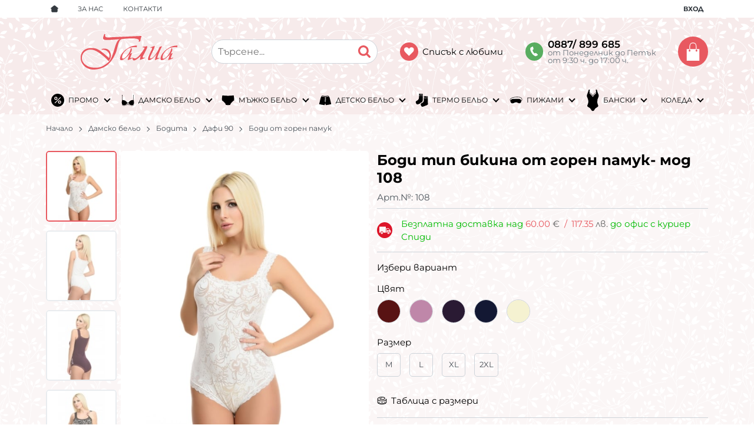

--- FILE ---
content_type: text/html; charset=UTF-8
request_url: https://galia.bg/bodi-ot-goren-pamuk-164
body_size: 43058
content:
        <!DOCTYPE html>
        <html lang="bg" translate="no" data-theme="themes/galia/" data-urlbase="/">
        <head>
            <base href="https://galia.bg/">
            <title>Боди от горен памук | Онлайн магазин за бельо</title>
            <meta charset="UTF-8">
            <meta name="description" content="Боди от горен памук с тънка презрамка и бикина,качествена изработка.Произведено от Дафи Фешън в България">
            <meta name="viewport" content="width=device-width, initial-scale=1.0, minimum-scale=1.0, maximum-scale=2.0, viewport-fit=cover">
                        <meta name="google" content="notranslate">
                        <meta name="google-site-verification" content="Kz5ov2o_x1ZkxtxaN99lBWoI-L_JMOZKxccBz-qaNAs">
                        <meta name="robots" content="index, follow">
                        <link rel="canonical" href="https://galia.bg/bodi-ot-goren-pamuk-164">
                    <link rel="preload" href="/fonts/montserrat_latin.woff2" as="font" type="font/woff2" crossorigin>
        <link rel="preload" href="/fonts/montserrat_cyrillic.woff2" as="font" type="font/woff2" crossorigin>
                    <link rel="preload" href="/themes/galia/vendor.231.css" as="style" type="text/css">
            <link rel="preload" href="/themes/galia/main.231.css" as="style" type="text/css">
            <link rel="preload" href="/themes/galia/vendor.231.js" as="script" type="text/javascript">
            <link rel="preload" href="/themes/galia/main.231.js" as="script" type="text/javascript">
            <link rel="stylesheet" type="text/css" href="/themes/galia/vendor.231.css">
            <link rel="stylesheet" type="text/css" href="/themes/galia/main.231.css">
                        <link rel="apple-touch-icon" href="/resources/apple-touch-icon.png">
                                        <link rel="icon" type="image/ico" href="/resources/favicon.ico">
                                        <link rel="icon" type="image/png" sizes="64x64" href="/resources/favicon64.png">
                    <link rel="alternate" type="application/rss+xml" title="galia.bg RSS feed"
            href="/rss_feed/view/1" />
                    <meta property="og:type" content="website">
            <meta property="og:title" content="Боди от горен памук | Онлайн магазин за бельо">
            <meta property="og:description" content="Боди от горен памук с тънка презрамка и бикина,качествена изработка.Произведено от Дафи Фешън в България">
            <meta property="og:image" content="https://galia.bg/thumbs/3/108.jpg">
            <meta property="og:site_name" content="Онлайн магазин за бельо">
            <meta property="og:url" content="https://galia.bg/bodi-ot-goren-pamuk-164">
                                <script data-group="marketing">
            class TheMarketerPixel {
                constructor (api_key) {
                    var mktr = document.createElement("script");
                        mktr.async = true;
                    mktr.src = "https://t.themarketer.com/t/j/" + api_key;
                    var s = document.getElementsByTagName("script")[0];
                    s.parentNode.insertBefore(mktr,s);
                }
                event(name, data) {
                    var poll = setInterval(function () {
                        if (typeof dataLayer != 'undefined') {
                            switch (name) {
                                case 'forgot_password':
                                    dataLayer.push({
                                        event: "__sm__set_email",
                                        email_address: data.email,
                                        firstname: "",
                                        lastname: ""
                                    });
                                break;
                                case 'register':
                                    data.name = data.name.split(' ');
                                    dataLayer.push({
                                        event: "__sm__set_email",
                                        email_address: data.email,
                                        firstname: data.name[0],
                                        lastname: data.name[data.name.length - 1]
                                    });
                                    dataLayer.push({
                                        event: "__sm__set_phone",
                                        phone: data.phone,
                                    });
                                break;
                                case 'contact':
                                    data.name = data.name.split(' ');
                                    dataLayer.push({
                                        event: "__sm__set_email",
                                        email_address: data.email,
                                        firstname: data.name[0],
                                        lastname: data.name[data.name.length - 1]
                                    });
                                    dataLayer.push({
                                        event: "__sm__set_phone",
                                        phone: data.phone,
                                    });
                                break;
                                case 'subscribe':
                                    dataLayer.push({
                                        event: "__sm__set_email",
                                        email_address: data.email,
                                        firstname: "",
                                        lastname: ""
                                    });
                                break;
                                case 'unsubscribe':
                                break;
                                case 'homepage':
                                    dataLayer.push({
                                        event: "__sm__view_homepage"
                                    });
                                break;
                                case 'brand':
                                    dataLayer.push({
                                        event: "__sm__view_brand",
                                        name: data.name
                                    });
                                break;
                                case 'category':
                                    dataLayer.push({
                                        event: "__sm__view_category",
                                        category: data.hierarchy
                                    });
                                break;
                                case 'add_to_cart':
                                    dataLayer.push({
                                        event: "__sm__add_to_cart",
                                        product_id: data.id,
                                        quantity: data.quantity,
                                        variation: data.variation
                                    });
                                break;
                                case 'add_to_wishlist':
                                    dataLayer.push({
                                        event: "__sm__add_to_wishlist",
                                        product_id: data.id,
                                        variation: data.variation
                                    });
                                break;
                                case 'remove_from_wishlist':
                                    dataLayer.push({
                                        event: "__sm__remove_from_wishlist",
                                        product_id: data.id,
                                        variation: data.variation
                                    });
                                break;
                                case 'initiate_checkout':
                                    dataLayer.push({
                                        event: "__sm__initiate_checkout"
                                    });
                                break;
                                case 'remove_from_cart':
                                    dataLayer.push({
                                        event: "__sm__remove_from_cart",
                                        product_id: data.id,
                                        quantity: data.quantity,
                                        variation: data.variation
                                    });
                                break;
                                case 'purchase':
                                    data.sale.event = '__sm__order';
                                    dataLayer.push(data.sale);
                                break;
                                case 'product':
                                    dataLayer.push({
                                        event: "__sm__view_product",
                                        product_id: data.id
                                    });
                                break;
                                case 'search':
                                    dataLayer.push({
                                        event: "__sm__search",
                                        search_term: data.search
                                    });
                                break;
                            }
                            clearInterval(poll);
                        }
                    }, 1000);
                }
            }
            window.themarketer_pixel = new TheMarketerPixel('OKTWN7YH');
            </script>
                    <script>
                window.mobile_app = 0;
                window.curr = {
                    sign: '€',
                    signPos: '1',
                    signSep: ' ',
                    rate: '1',
                    code: 'EUR',
                };
                window.lang={"add_to_wishlist":"Добави в любими","are_you_sure":"Сигурни ли сте?","categories":"Категории","choose_option":"Моля изберете опция!","close_all":"Затвори всички","dropzone_cancel_upload":"Отмяна на качването","dropzone_cancelupload_confirmation":"Сигурни ли сте, че искате да отмените това качване?","dropzone_default_message":"Прикачи снимка","dropzone_fallback_message":"Вашият браузър не поддържа качване на файлове чрез плъзгане и пускане.","dropzone_file_too_big":"Файлът е твърде голям ({{filesize}}MiB). Максимален размер: {{maxFilesize}}MiB.","dropzone_invalid_file_type":"Не можете да качвате файлове от този тип.","dropzone_max_files_exceeded":"Не можете да качвате повече файлове.","dropzone_response_error":"Сървърът отговори с код {{statusCode}}.","dropzone_upload_canceled":"Качването е отменено.","from":"От","incorrect_email":"Уверете се, че ел. пощата ви е въведена правилно!","incorrect_phone":"Уверете се, че телефонът ви е въведен правилно!","open_all":"Отвори всички","outstock_short":"Неналичен","please_choose_variant":"Моля изберете вариант!","please_fill":"Моля попълнете!","promo_valid":"Валидност на промоцията","range_from":"От","remove_from_wishlist":"Премахни от любими","search_empty_msg":"Моля въведете текст в полето за търсене!","see_less":"Виж по-малко","show_less_filters":"Покажи по-малко филтри","show_more_filters":"Покажи още филтри","wishlist_added":"Продуктът беше добавен успешно във Вашият списък с любими.","wishlist_removed":"Продуктът беше премахнат успешно от Вашият списък с любими."};            </script>
                    </head>
        <body id="product"
            class=" horizontal-menu">
                    <header class="js-header header">
                <div class="js-mainMenu menu display-mobile">
            <div class="menu__main">            <div class="menu__item  menu__item--flag-73">
                                <a class="menu__cat"
                    href="/promocii"
                    title="Промо"
                     data-type="promo">
                    Промо                </a>
                            </div>
                        <div class="cats-menu__item">
                <div class="cats-menu__holder cats-menu__holder--closed">
                                        <a class="cats-menu__cat" href="/damsko-belio" title="Дамско бельо">Дамско бельо</a>
                                            <span class="cats-menu__arrow js-toggle-cats js-load-listcats" data-id="2" data-type="categoryList"></span>
                                    </div>
                            </div>
                        <div class="cats-menu__item">
                <div class="cats-menu__holder cats-menu__holder--closed">
                                        <a class="cats-menu__cat" href="/majko-belio" title="Мъжко бельо">Мъжко бельо</a>
                                            <span class="cats-menu__arrow js-toggle-cats js-load-listcats" data-id="1" data-type="categoryList"></span>
                                    </div>
                            </div>
                        <div class="cats-menu__item">
                <div class="cats-menu__holder cats-menu__holder--closed">
                                        <a class="cats-menu__cat" href="/detsko-belio" title="Детско бельо">Детско бельо</a>
                                            <span class="cats-menu__arrow js-toggle-cats js-load-listcats" data-id="3" data-type="categoryList"></span>
                                    </div>
                            </div>
                        <div class="cats-menu__item">
                <div class="cats-menu__holder cats-menu__holder--closed">
                                        <a class="cats-menu__cat" href="/termo-belio" title="Термо бельо">Термо бельо</a>
                                            <span class="cats-menu__arrow js-toggle-cats js-load-listcats" data-id="115" data-type="categoryList"></span>
                                    </div>
                            </div>
                        <div class="cats-menu__item">
                <div class="cats-menu__holder cats-menu__holder--closed">
                                        <a class="cats-menu__cat" href="/pijami" title="Пижами">Пижами</a>
                                            <span class="cats-menu__arrow js-toggle-cats js-load-listcats" data-id="76" data-type="categoryList"></span>
                                    </div>
                            </div>
                        <div class="cats-menu__item">
                <div class="cats-menu__holder cats-menu__holder--closed">
                                        <a class="cats-menu__cat" href="/banski" title="Бански">Бански</a>
                                            <span class="cats-menu__arrow js-toggle-cats js-load-listcats" data-id="6" data-type="categoryList"></span>
                                    </div>
                            </div>
                        <div class="cats-menu__item">
                <div class="cats-menu__holder cats-menu__holder--closed">
                                        <a class="cats-menu__cat" href="/koleda" title="КОЛЕДА ">КОЛЕДА </a>
                                            <span class="cats-menu__arrow js-toggle-cats js-load-listcats" data-id="120" data-type="categoryList"></span>
                                    </div>
                            </div>
            </div>
        </div>
                <div class="header__top">
            <div class="container d-flex">
                    <nav class="d-flex header__nav mr-auto">
            <a class="font-size-0 header__nav-link header__nav-link--home" href="/">
                <svg class="svg svg--home" aria-label="Home" role="img">
                    <use xlink:href="#svg-home"></use>
                </svg>
                <span>Начало</span>
            </a>
            <a class="header__nav-link" href="/za-nas" title="За нас">За нас</a><a class="header__nav-link" href="/contacts" title="Контакти">Контакти</a>        </nav>
                <div class="header__sign-in d-inline-flex align-items-center">
                                <a class="js-modal header__nav-link header__login" href="/user/login">Вход</a>
                            </div>
                    </div>
        </div>
                    <div class="header__head horizontal">
                            <div class="container d-flex header__buttons">
                        <div class="header__logo d-inline-flex col-4 col-lg-3 pr-2">
                        <a href="/" class="header__logo-link">
                <img class="header__logo-img"
                    src="/resources/logo-galia-30.svg" width="72" height="72" alt="galia.bg"
                    fetchpriority="high" />
                            </a>
                    </div>
                    <form class="js-searchForm header__search-form mr-lg-2 mr-xl-5"
                    data-ajax="/search/ajax/12"
                    action="/search/static/12"
                    method="post">
                                <input class="js-searchField header__search-bar" type="search" name="search"
                        value=""
                        placeholder="Търсене..." autocomplete="off" />
                <button type="submit" class="d-flex header__search-btn js-openSearch">
                    <svg class="svg svg--search m-auto" aria-label="search" role="img">
                        <use xlink:href="#svg-search"></use>
                    </svg>
                </button>
                            </form>
                        <a class="header__tel mr-lg-2 mr-xl-5" href="tel:0887/899685" >
                <span class="header__tel-icon ">
                    <svg class="svg svg--phone" aria-label="Phone" role="img">
                        <use xlink:href="#svg-phone"></use>
                    </svg>
                </span>
                <div class="header__tel-text ml-1">
                                        <span>0887/ 899 685</span>
                                                                <span class="header__tel-time">от Понеделник до Петък<br>от 9:30 ч. до 17:00 ч.</span>
                                    </div>
            </a>
                        <a class="js-wishlist header__wishlist mr-0 mr-sm-1 mr-lg-2 mr-xl-5" href="/wishlist">
                <span class="header__wishlist-icon">
                    <svg class="svg svg--heart" aria-label="Heart" role="img">
                        <use xlink:href="#svg-heart"></use>
                    </svg>
                </span>
                <span class="header__wishlist-text ml-1">Списък с любими</span>
                <span class="js-wishlist-dot header__wishlist-dot u-hide">
                    0                </span>
            </a>
                    <div class="js-header-cart-load header__cart">
            <a class="js-cart header__cart-link" href="/">
                <svg class="svg svg--shopping-cart" aria-label="Shopping Cart" role="img">
                    <use xlink:href="#svg-shopping-cart"></use>
                </svg>
                <span class="js-cart-count header__cart-dot dot hide"></span>
            </a>
        </div>
                    <button aria-label="Main navigation" class="ml-1 ml-sm-2 d-lg-none js-triggerMenu hamburger hamburger--spin" type="button" data-type="mobile">
                <span class="hamburger-box"><span class="hamburger-inner"></span></span>
            </button>
                            </div>
                        <div class="container display-desktop">
            <div class="js-horizontalMenu js-desktopMainmenu menu menu--horizontal">
                <div class="menu__main">            <div class="menu__item  menu__item--flag-73 menu__item--children">
                                <a class="menu__cat js-load-mainmenu-sub menu__cat--has-icon"
                    href="/promocii"
                    title="Промо"
                     data-type="promo">
                                            <svg class="svg svg--promo-products"
                            aria-label="promo-products" role="img">
                            <use xlink:href="#svg-promo-products"></use>
                        </svg>
                    Промо                    <span class="menu__arrow"></span>
                                    </a>
                                <div class="menu__submenu container-fluid pt-1 pb-1">
                    <div class="js-mainmenu-sub-holder row menu__subcats"></div>
                </div>
                            </div>
                        <div class="menu__item menu__item--children">
                <a class="menu__cat js-load-mainmenu-sub menu__cat--has-icon"
                    title="Дамско бельо"
                    href="/damsko-belio"
                    data-id="2"
                    data-type="category"><svg xmlns="http://www.w3.org/2000/svg" viewBox="0 0 31 28"><title>category-icon</title><rect x="14.17" y="20.47" width="2.68" height="0.95"/><path d="M13.3,23.32l1.48,1.23a.81.81,0,0,1,.31-.62l-1.42-1.18Q13.5,23,13.3,23.32Z"/><path d="M14.78,24.59l-2.84.4a8.45,8.45,0,0,1-.94.82l4.14-.58A.81.81,0,0,1,14.78,24.59Z"/><path d="M16.43,24.56l1.48-1.24q-.2-.29-.37-.58l-1.42,1.19A.81.81,0,0,1,16.43,24.56Z"/><path d="M19.27,25l-2.84-.4a.81.81,0,0,1-.35.63l4.14.58A8.44,8.44,0,0,1,19.27,25Z"/><path d="M15,21h2c0-.31-.56,0-.58-1H14.79c0,1,.21.71.21,1Z"/><path d="M13.62,22.19l-.22.34.48.22C14.3,22.06,14,21.44,15,21V20h-.21v.21s-.06,0-.17-.13l0,.22A20.08,20.08,0,0,1,13.62,22.19Z"/><path d="M10.85,25.33A6.88,6.88,0,0,1,9,26.24,9.63,9.63,0,0,1,7,26.61l-.76.06h-.3a4.07,4.07,0,0,1-1.06-.14,4.85,4.85,0,0,1-1-.39,5.73,5.73,0,0,1-.89-.58,6.74,6.74,0,0,1-.77-.72,6.49,6.49,0,0,1-.46-.56,6.5,6.5,0,0,0,.33.83l.24,1s1.63,1.59,6.06.85A6.19,6.19,0,0,0,11,25.8h-.08Z"/><path d="M1.63,23.67H1.8l.09.09a6.76,6.76,0,0,0,.66.72l.36.32.38.3a4.88,4.88,0,0,0,1.7.82,3.71,3.71,0,0,0,.86.11l.14.2V26l.41,0,.5,0a9,9,0,0,0,1.92-.34,6.26,6.26,0,0,0,1.73-.83,7.85,7.85,0,0,0,.76-.6l.11-.1.24-.23.17-.18.17-.18a12.49,12.49,0,0,0,1.18-1.58c.32-.49.63-1,1-1.73l.06-.13.15,0h0l.14.09a30.5,30.5,0,0,0-4-4.08c-2.94-2.63-6.89-2.37-7.86-2.35,0,.13,0,.27,0,.4L1.68,14a19.86,19.86,0,0,0-.14,9.76l0,0Z"/><path d="M13,23.1c-.19.27-.39.53-.6.77l-.17.19-.12.13-.32.33-.11.1c-.18.17-.38.32-.57.47l.8-.11a11.29,11.29,0,0,0,1.36-1.66Z"/><path d="M14.64,20.15l-.09,0,.07.1Z"/><path d="M10.85,25.33l.05,0,.25-.2-.33,0Z"/><path d="M2,13.41a.9.9,0,0,0,.51.25h.2c0-1,0-1.89.06-2.84s.07-2.15.09-3.23c0-.54,0-1.08,0-1.62V5.16c0-.27,0-.54,0-.81,0-.54,0-1.09-.09-1.64l0-.41c0-.14,0-.28-.06-.42s0-.28-.08-.43l0-.11V1.28l0-.06L2.47,1l-.89.35.06.15v.08l0,.09c0,.11.06.24.08.36s0,.25.06.38l.05.39c.06.52.1,1,.12,1.58S2,5.44,2,6s0,1.07,0,1.6Q2,9.18,2,10.78A19.4,19.4,0,0,1,1.68,14h0c0-.17.07-.34.12-.52A.13.13,0,0,1,2,13.41Z"/><path d="M16.79,20H17l.09.12c.36.69.67,1.24,1,1.73a12.65,12.65,0,0,0,1.18,1.58l.34.36.23.23.12.11a7.94,7.94,0,0,0,.75.6,6.25,6.25,0,0,0,1.72.83,9,9,0,0,0,1.92.34l.75.05h0l0,.2V26c1,0,.75,0,1-.11a5.26,5.26,0,0,0,1.79-.82c.13-.09.3-.19.43-.3s.27-.21.38-.33a7,7,0,0,0,.67-.72l.07.09.13.15h.07l.07-.12,0-.06A20.07,20.07,0,0,0,29.52,14l-1.07,0c0-.11,0-.23,0-.34-1,0-4.92-.27-7.86,2.35a30.18,30.18,0,0,0-4,4.12l.11-.07Z"/><path d="M17,21a4.12,4.12,0,0,0,.72,1.73l.17-.22c-.07-.12-.19-.22-.27-.34a19,19,0,0,1-1-1.81l-.08-.14c-.1.14-.16,0-.16,0V20H17Z"/><path d="M19.27,25l.8.11c-.19-.15-.39-.3-.57-.46l-.11-.11-.26-.26-.17-.19-.17-.2c-.21-.24-.41-.5-.6-.78l-.27.22A11.28,11.28,0,0,0,19.27,25Z"/><path d="M28.28,25.57a5.73,5.73,0,0,1-.89.58,4.86,4.86,0,0,1-1,.39,4.08,4.08,0,0,1-1.06.14H25l-.76-.06a9.63,9.63,0,0,1-2.05-.38,6.88,6.88,0,0,1-1.84-.91l-.07.48h-.08A6.19,6.19,0,0,0,22.88,27c4.44.74,6.06-.85,6.06-.85l.24-1a6.49,6.49,0,0,0,.33-.83,6.39,6.39,0,0,1-.46.56A6.68,6.68,0,0,1,28.28,25.57Z"/><path d="M16.55,20.19l0,0,.07-.1Z"/><path d="M20.36,25.33l0-.19-.32,0,.25.2Z"/><path d="M28.67,13.65a.89.89,0,0,0,.51-.25c.07-.08.2,0,.23.1a2.83,2.83,0,0,0,.1.49h0a19.25,19.25,0,0,1-.29-3.22c0-1.06-.07-2.15-.09-3.21,0-.53,0-1.07,0-1.6s0-1.07,0-1.59.07-1.06.12-1.57l.05-.39c0-.13,0-.25.06-.38s0-.25.08-.36l0-.09V1.5l.06-.15L28.74,1l-.07.23,0,.06v.05l0,.11c0,.15-.06.28-.08.43s0,.28-.06.42,0,.27,0,.41c0,.55-.07,1.09-.09,1.63,0,.27,0,.54,0,.81v.81c0,.54,0,1.07,0,1.61,0,1.07,0,2.14.09,3.21s.11,1.92.05,2.89Z"/><path d="M16.15,24.55h.09l-.36-.43.23-.2a.77.77,0,0,0-1,0l.23.2-.36.43h.09l.09.67h0a.75.75,0,0,0,.94,0h0ZM15.6,25a.42.42,0,1,1,.42-.42A.42.42,0,0,1,15.6,25Z"/><path d="M16.43,24.56l0,0h0v0Z"/><path d="M14.78,24.56v0h0l0,0Z"/><polygon points="14.89 24.65 14.96 24.56 14.81 24.58 14.89 24.65"/><polygon points="16.32 24.65 16.4 24.58 16.24 24.56 16.32 24.65"/></svg>Дамско бельо                    <span class="menu__arrow"></span>
                    </a>
                            <div class="menu__submenu container-fluid">
                <div class="row">
                    <div class="col-12">
                        <div class="menu__sub-head ml-1 mr-1">
                            <a href="/damsko-belio" class="menu__sub-title">Всички Дамско бельо</a>
                                                    </div>
                    </div>
                </div>
                <div class="js-mainmenu-sub-holder menu__subcats row pt-2 pb-2"></div>
            </div>
                        </div>
                        <div class="menu__item menu__item--children">
                <a class="menu__cat js-load-mainmenu-sub menu__cat--has-icon"
                    title="Мъжко бельо"
                    href="/majko-belio"
                    data-id="1"
                    data-type="category"><svg xmlns="http://www.w3.org/2000/svg" viewBox="0 0 29 24"><title>category-icon</title><path d="M27.7,3.94l-.14-2.59L16.64,2a36,36,0,0,1-4,0L1.68,1.35,1.55,3.94S.4,9.36,1.43,12.32c1,1.22,6.81,5.26,8.63,10,.35.44,3.69.66,4.43.71h.23c.64,0,4.12-.26,4.48-.71,1.81-4.71,7.64-8.75,8.63-10C28.85,9.36,27.7,3.94,27.7,3.94Z"/><path d="M18.86,22.35A19.8,19.8,0,0,1,19,17.48a10.24,10.24,0,0,1,1.26-3.73,5.39,5.39,0,0,1,2.26-2.1L20.5,4l-3.1.16-1.13.05q-.82,0-1.64,0T13,4.17l-1.12-.05L8.93,4,8.2,6.76A11.47,11.47,0,0,1,11,14.25a14,14,0,0,1-.46,4v0a20.24,20.24,0,0,1,0,4l0,.2-1-.12,0-.2a19.53,19.53,0,0,0,0-4h0l0-.16v-.16l0-.24c-.48-3-1.73-4.83-3.7-5.35A7.42,7.42,0,0,0,4,12a3.21,3.21,0,0,0-2.18.63l-.14.14L.93,12.1,1.07,12A4,4,0,0,1,4,11a8.37,8.37,0,0,1,1.93.24L7.83,3.92,1.36,3.59l0-.5,1,0,2.45.07,3.27.12,1.53.06,2.25.1,1.11,0,1.48,0h.34l1.42,0,1.09,0,1.09-.05,2.71-.12,3.26-.12,2.45-.07,1,0,0,.5-6.29.32,1.92,7.36A8.37,8.37,0,0,1,25.45,11a4.07,4.07,0,0,1,2.92.94l.14.14-.73.71-.14-.13a3.32,3.32,0,0,0-2.2-.63,7.34,7.34,0,0,0-1.74.23c-2,.52-3.22,2.33-3.7,5.36a19,19,0,0,0-.11,4.59l0,.2-1,.12ZM6.92,11.65a5.39,5.39,0,0,1,2.26,2.1,8.08,8.08,0,0,1,.7,1.49c0-.33,0-.66,0-1a10.38,10.38,0,0,0-2-6.15Z" style="fill:#fff"/></svg>Мъжко бельо                    <span class="menu__arrow"></span>
                    </a>
                            <div class="menu__submenu container-fluid">
                <div class="row">
                    <div class="col-12">
                        <div class="menu__sub-head ml-1 mr-1">
                            <a href="/majko-belio" class="menu__sub-title">Всички Мъжко бельо</a>
                                                    </div>
                    </div>
                </div>
                <div class="js-mainmenu-sub-holder menu__subcats row pt-2 pb-2"></div>
            </div>
                        </div>
                        <div class="menu__item menu__item--children">
                <a class="menu__cat js-load-mainmenu-sub menu__cat--has-icon"
                    title="Детско бельо"
                    href="/detsko-belio"
                    data-id="3"
                    data-type="category"><svg xmlns="http://www.w3.org/2000/svg" viewBox="0 0 32 26"><title>category-icon</title><path d="M26.8,6.06c-.56-.89-1.72-3-1.72-3l0-.08L25,3l-.78.32-.81.29-.82.26-.83.22-.85.19-.28.05a22.14,22.14,0,0,1-2.26.31l-.56,0-.57,0h-.51v.86A.87.87,0,0,1,17,5.51a.89.89,0,0,1,0,1.78.87.87,0,0,1-.3-.06v.39a.87.87,0,0,1,.3-.06.89.89,0,0,1,0,1.78.88.88,0,0,1-.31-.06v.39A.88.88,0,0,1,17,9.61a.89.89,0,1,1,0,1.78.88.88,0,0,1-.32-.06v.4a.88.88,0,0,1,.32-.06.89.89,0,0,1,0,1.78.88.88,0,0,1-.33-.07l0,2.83.47.76a.6.6,0,0,1-.2.82l-.12.13-.19.07H16.3l-.23-.35-.63-1.06v-.21L15.5,4.7c-.53,0-1.09,0-1.71-.1-.81-.07-1.55-.17-2.26-.28S10,4,9.31,3.86l-1.1-.3c-.37-.11-.73-.22-1.1-.36L7,3.17c-.27.49-1.16,2.13-1.64,2.89s-4.2,16.76-4.2,16.76S13.4,25.27,14.49,25c.56-.53,1.22-3.84,1.42-4l.19-.13.19.13c.2.13.86,3.44,1.42,4C18.8,25.27,31,22.83,31,22.83S27.36,7,26.8,6.06Z"/><path d="M11.72,3.41A30.48,30.48,0,0,0,16.06,4h.16a23.74,23.74,0,0,0,4.16-.6l.28-.17.8-.23.79-.23L23,2.53l.77-.27L24.47,2l-.19-.32a.44.44,0,0,0-.5-.19c-.28.08-.7.18-1.21.28a32.89,32.89,0,0,1-13,0c-.51-.1-.93-.2-1.21-.28a.44.44,0,0,0-.5.19l-.32.52c.61.2,1.25.5,2,.66S11,3.3,11.72,3.41Z"/><path d="M16.52,4l-.22-.18H16.1a.6.6,0,0,0-.6.6V4.7h1.2V4.43A.59.59,0,0,0,16.52,4Z"/><path d="M16.09,6.4a.88.88,0,0,0,.59.83V5.57A.88.88,0,0,0,16.09,6.4Z"/><path d="M16.09,8.45a.89.89,0,0,0,.58.83V7.62A.88.88,0,0,0,16.09,8.45Z"/><path d="M16.09,10.5a.89.89,0,0,0,.57.83V9.67A.89.89,0,0,0,16.09,10.5Z"/><path d="M16.09,12.55a.89.89,0,0,0,.56.82V11.73A.89.89,0,0,0,16.09,12.55Z"/></svg>Детско бельо                    <span class="menu__arrow"></span>
                    </a>
                            <div class="menu__submenu container-fluid">
                <div class="row">
                    <div class="col-12">
                        <div class="menu__sub-head ml-1 mr-1">
                            <a href="/detsko-belio" class="menu__sub-title">Всички Детско бельо</a>
                                                    </div>
                    </div>
                </div>
                <div class="js-mainmenu-sub-holder menu__subcats row pt-2 pb-2"></div>
            </div>
                        </div>
                        <div class="menu__item menu__item--children">
                <a class="menu__cat js-load-mainmenu-sub menu__cat--has-icon"
                    title="Термо бельо"
                    href="/termo-belio"
                    data-id="115"
                    data-type="category"><svg xmlns="http://www.w3.org/2000/svg" viewBox="0 0 26 28"><path d="M15.75 26.79a3.18 3.18 0 0 1-4.1-1.79l-.43-1.13A3.18 3.18 0 0 1 13 19.73l.25-.09a6.27 6.27 0 0 0 4-5.83V9.68l6.24.35a.26.26 0 0 0 .27-.24.25.25 0 0 0-.24-.27l-6.19-.35V7.72l7.67.43v1.46h-.54a.25.25 0 1 0 0 .5h.57v7.41c0 .39.22 2.08.23 2.15v.06a3.18 3.18 0 0 1-1.82 4.1ZM25 6.07l-7.74-.43v1.57l7.74.43Z" style="fill:#231f20"/><path d="M15 12.89V5.48l-.93-.05a.25.25 0 0 1 0-.5L15 5V3.51l-7.65-.43v1.46l6 .33a.25.25 0 0 1 .24.27.26.26 0 0 1-.27.24L7.27 5v4.13a4 4 0 0 1-.4 2.22A6.88 6.88 0 0 1 3.28 15l-.28.09a3.18 3.18 0 0 0-1.82 4.1l.43 1.13a3.18 3.18 0 0 0 4.1 1.82l3.37-1.3a3.66 3.66 0 0 1 2-1.79l.25-.09A5.76 5.76 0 0 0 15 13.62v-.73ZM15 3V1.43L7.27 1v1.57Z" style="fill:#231f20"/></svg>Термо бельо                    <span class="menu__arrow"></span>
                    </a>
                            <div class="menu__submenu container-fluid">
                <div class="row">
                    <div class="col-12">
                        <div class="menu__sub-head ml-1 mr-1">
                            <a href="/termo-belio" class="menu__sub-title">Всички Термо бельо</a>
                                                    </div>
                    </div>
                </div>
                <div class="js-mainmenu-sub-holder menu__subcats row pt-2 pb-2"></div>
            </div>
                        </div>
                        <div class="menu__item menu__item--children">
                <a class="menu__cat js-load-mainmenu-sub menu__cat--has-icon"
                    title="Пижами"
                    href="/pijami"
                    data-id="76"
                    data-type="category"><svg xmlns="http://www.w3.org/2000/svg" viewBox="0 0 33 19"><path d="M31.91 6.33a6.57 6.57 0 0 0-3.61-4.18 10.6 10.6 0 0 0-2.69-.71 45 45 0 0 0-11.89-.09c-3.28.36-7.05 1-10.11 3.13a6.35 6.35 0 0 0-2.47 2.86 3.49 3.49 0 0 0 .76 3.82 4.48 4.48 0 0 0 .38.3 5.5 5.5 0 0 0 0 1A5.73 5.73 0 0 0 3.92 16a5.16 5.16 0 0 0 4 1.54 10.46 10.46 0 0 0 3.57-1.26c2-1 4.22-1.79 6.41-1.4s3.83 1.78 5.9 2.2a5.06 5.06 0 0 0 4.79-1.44 5.64 5.64 0 0 0 1.15-4v-.05a3.52 3.52 0 0 0 2.13-2.1 5 5 0 0 0 .04-3.16ZM31 9.1a2.6 2.6 0 0 1-1.38 1.48 5.15 5.15 0 0 0-.92-2.14C26.46 5.55 22.17 6.2 19 6.16l-7.41-.11C8.95 6 6.3 6.13 4.14 7.92a5.14 5.14 0 0 0-1.65 2.48A2.61 2.61 0 0 1 2 7.68a5.45 5.45 0 0 1 2.16-2.43c2.88-2 6.5-2.62 9.66-3a44.11 44.11 0 0 1 11.64.09 9.76 9.76 0 0 1 2.46.66A5.61 5.61 0 0 1 31 6.59a4.08 4.08 0 0 1 0 2.51Z"/></svg>Пижами                    <span class="menu__arrow"></span>
                    </a>
                            <div class="menu__submenu container-fluid">
                <div class="row">
                    <div class="col-12">
                        <div class="menu__sub-head ml-1 mr-1">
                            <a href="/pijami" class="menu__sub-title">Всички Пижами</a>
                                                    </div>
                    </div>
                </div>
                <div class="js-mainmenu-sub-holder menu__subcats row pt-2 pb-2"></div>
            </div>
                        </div>
                        <div class="menu__item menu__item--children">
                <a class="menu__cat js-load-mainmenu-sub menu__cat--has-icon"
                    title="Бански"
                    href="/banski"
                    data-id="6"
                    data-type="category"><svg xmlns="http://www.w3.org/2000/svg" viewBox="0 0 17 30"><title>category-icon</title><path d="M16,6.93a32.41,32.41,0,0,1-1.79-5.25C14.12,1.35,14,1,13.71,1h-.63c-.29,0-.35.36-.31.73.11,1.06.17,2,.27,3.1,0,0,0,0-.06,0C10.7,5.64,9.34,8,8.81,9.16,8,6.45,4.65,4.84,4.5,4.77l-.07,0c.11-1.08.2-2,.32-3.08,0-.35,0-.66-.32-.66H3.67c-.15,0-.27.31-.33.58A36.59,36.59,0,0,1,1.47,7.14a4.6,4.6,0,0,0,0,4.08,12.41,12.41,0,0,1,.57,1.37,10.48,10.48,0,0,1-.17,8.63c-.63,1.3-.31,2.07,1,2.74a8.09,8.09,0,0,1,3.88,3.62A2.16,2.16,0,0,0,9.36,29h.06a.84.84,0,0,0,.86-.58,9.31,9.31,0,0,1,4.42-4.45,1.75,1.75,0,0,0,.92-2.67,9.78,9.78,0,0,1-1-4.23,12.67,12.67,0,0,1,1.4-5.8A5,5,0,0,0,16,6.93Zm-3.38-.47a8.72,8.72,0,0,0-3.18,3.63.7.7,0,0,1-.65.49.72.72,0,0,1-.7-.52,8.74,8.74,0,0,0-3.2-3.62,1,1,0,0,1-.51-1.09l0-.18c.49.25,3.8,2,4.15,4.7a.21.21,0,0,0,.19.18h0a.21.21,0,0,0,.2-.14s1.37-3.68,4.14-4.75c0,.09,0,.17,0,.26A1,1,0,0,1,12.61,6.46Z"/></svg>Бански                    <span class="menu__arrow"></span>
                    </a>
                            <div class="menu__submenu container-fluid">
                <div class="row">
                    <div class="col-12">
                        <div class="menu__sub-head ml-1 mr-1">
                            <a href="/banski" class="menu__sub-title">Всички Бански</a>
                                                    </div>
                    </div>
                </div>
                <div class="js-mainmenu-sub-holder menu__subcats row pt-2 pb-2"></div>
            </div>
                        </div>
                        <div class="menu__item menu__item--children">
                <a class="menu__cat js-load-mainmenu-sub"
                    title="КОЛЕДА "
                    href="/koleda"
                    data-id="120"
                    data-type="category">КОЛЕДА                     <span class="menu__arrow"></span>
                    </a>
                            <div class="menu__submenu container-fluid">
                <div class="row">
                    <div class="col-12">
                        <div class="menu__sub-head ml-1 mr-1">
                            <a href="/koleda" class="menu__sub-title">Всички КОЛЕДА </a>
                                                    </div>
                    </div>
                </div>
                <div class="js-mainmenu-sub-holder menu__subcats row pt-2 pb-2"></div>
            </div>
                        </div>
            </div>
            </div>
        </div>
                    </div>
        </header>
                <main class="product-page">
                <div class="breadcrumb mt-2 mb-4 display-desktop">
            <div class="container d-flex flex-lg-wrap">
                                <a class="breadcrumb__link" href="/">Начало</a>
                                    <a class="breadcrumb__link" href="/damsko-belio">Дамско бельо</a>
                                        <a class="breadcrumb__link" href="/damsko-belio/bodita">Бодита</a>
                                        <a class="breadcrumb__link" href="/damsko-belio/bodita/dafi-feshan">Дафи 90</a>
                                        <span class="breadcrumb__link">Боди от горен памук</span>
                                </div>
        </div>
                <div class="display-mobile container mt-grid mb-grid">
            <a class="back" href="/damsko-belio/bodita/dafi-feshan">Назад до Дамски бодита Дафи 90</a>
        </div>
                <article class="js-product product-page">
                <div class="js-product-details-scroll product-page__details mb-grid">
            <div class="container">
                <div class="product-details js-galleryScroll" data-id="164">
                    <div class="product-details__prod-grid">
                                <div class="product-details__name-wrapper">
            <h1 class="js-product-title product-details__name mb-0">Боди тип бикина от горен памук- мод 108</h1>
            <div class="product-details__detail border-b mb-2 pt-lg-1">
                <span class="product-details__num">Арт.№: <span class="js-prod-code">108</span></span>
                            </div>
        </div>
                <div class="js-prodGallery product-details__gallery-wrapper mb-grid mb-lg-0 gallery gallery--product gallery--portrait">
            <div class="product-details__gallery-inner">        <picture class="js-gallery-img gallery__img" ><source srcset="/thumbs/3/108.jpg" media="(min-width: 400px)"><img fetchpriority="high" data-section_id="12" data-id="164" class="js-gallery-cover gallery__big u-zoom-in js-modal js-toggle-gallery-modal" src="/thumbs/1/108.jpg" data-zoom="/resources/108.jpg" width="267" height="400" alt="Боди тип бикина от горен памук- мод 108" /></picture>
                <div class="display-mobile gallery__counter-holder">
            <span class="gallery__counter">
                                <span class="js-gallery-counter">1 от 5</span>
                <svg class="svg svg--camera ml-1" aria-label="dropdown" role="img">
                    <use xlink:href="#svg-camera"></use>
                </svg>
                            </span>
                        <span data-section_id="12" data-id="164" class="js-toggle-gallery-modal js-modal js-gallery-zoom ml-1 u-pointer gallery__zoom">
                <svg class="svg svg--zoom-in" aria-label="zoom-in" role="img">
                    <use xlink:href="#svg-zoom-in"></use>
                </svg>
            </span>
                    </div>
        <div class="js-gallery-thumbs gallery__thumbs"><span class="gallery__thumb  js-product-164 gallery__thumb--current" data-small="/thumbs/1/108.jpg" data-big="/thumbs/3/108.jpg" data-zoom="/resources/108.jpg"><img loading="lazy" class="gallery__thumb-img" width="100" height="100" src="/thumbs/4/108.jpg" alt="Боди тип бикина от горен памук- мод 108" /></span><span class="gallery__thumb  js-product-164" data-small="/thumbs/1/fve_7068.jpg" data-big="/thumbs/3/fve_7068.jpg" data-zoom="/resources/fve_7068.jpg"><img loading="lazy" class="gallery__thumb-img" width="100" height="100" src="/thumbs/4/fve_7068.jpg" alt="Боди тип бикина от горен памук- мод 108" /></span><span class="gallery__thumb  js-product-164" data-small="/thumbs/1/product_407_164_1.jpg" data-big="/thumbs/3/product_407_164_1.jpg" data-zoom="/resources/product_407_164_1.jpg"><img loading="lazy" class="gallery__thumb-img" width="100" height="100" src="/thumbs/4/product_407_164_1.jpg" alt="Боди тип бикина от горен памук- мод 108" /></span><span class="gallery__thumb  js-product-164" data-small="/thumbs/1/product_407_164_2.jpg" data-big="/thumbs/3/product_407_164_2.jpg" data-zoom="/resources/product_407_164_2.jpg"><img loading="lazy" class="gallery__thumb-img" width="100" height="100" src="/thumbs/4/product_407_164_2.jpg" alt="Боди тип бикина от горен памук- мод 108" /></span><span class="gallery__thumb  js-product-164" data-small="/thumbs/1/product_407_164_0.jpg" data-big="/thumbs/3/product_407_164_0.jpg" data-zoom="/resources/product_407_164_0.jpg"><img loading="lazy" class="gallery__thumb-img" width="100" height="100" src="/thumbs/4/product_407_164_0.jpg" alt="Боди тип бикина от горен памук- мод 108" /></span></div>
        <div class="js-galelry-nav gallery__nav js-nav-toggle-gallery-modal u-pointer">
            <span class="js-gallery-prev gallery__prev"></span>
            <span class="js-gallery-next gallery__next"></span>
        </div>
                    <span class="stickers product-details__stickers">
                    <span class="stickers__sticker stickers__sticker--unavailable js-sticker js-sticker-unavailable u-hide">
            <span class="stickers__sticker-title">Неналичен</span>
        </span>
                    </span>
            </div>
                    <div class="js-product-gifts product-gifts">
                </div>
                </div>
                <div class="product-details__info js-product-details details">
                <div class="js-product-discount js-product-discounts-top">                    <div class="js-discount-free_shipping product-details__shipping border-b mb-2 pb-2">
                        <svg class="svg svg--shipping-truck mr-2" aria-label="shipping truck" role="img">
                            <use xlink:href="#svg-shipping-truck"></use>
                        </svg>
                        <div>
                            Безплатна доставка над         <div class="js-price-container prices  prod__prices text-center">
                    <div class="js-price prices__current">
                        <div class="prices__num">60.00</div>
            <div class="prices__delimer">&nbsp;</div>
            <div class="prices__currency">€</div>
                        <div class="prices__slash mx-1">/</div>
            <div class="js-price-eur prices__num" data-rate="0.51129188119622">117.35</div>
            <div class="prices__delimer">&nbsp;</div>
            <div class="prices__currency">лв.</div>
                    </div>
                </div>
         до офис с куриер Спиди                        </div>
                    </div>
                    </div>
                <div class="versions-picker">
            <div class="js-modifiers-picker versions-picker__group mb-1"
                data-default="{&quot;id&quot;:164,&quot;code&quot;:&quot;108&quot;,&quot;title&quot;:&quot;\u0411\u043e\u0434\u0438 \u0442\u0438\u043f \u0431\u0438\u043a\u0438\u043d\u0430 \u043e\u0442 \u0433\u043e\u0440\u0435\u043d \u043f\u0430\u043c\u0443\u043a- \u043c\u043e\u0434 108&quot;,&quot;url&quot;:&quot;https:\/\/galia.bg\/bodi-ot-goren-pamuk-164&quot;,&quot;price&quot;:&quot;10.15&quot;,&quot;prepprice&quot;:null,&quot;oldprice&quot;:null,&quot;promo_title&quot;:&quot;&quot;,&quot;saleable&quot;:true,&quot;tags&quot;:&quot;\u0412 \u043d\u0430\u043b\u0438\u0447\u043d\u043e\u0441\u0442&quot;,&quot;nocount&quot;:0,&quot;from&quot;:&quot;01.01.1970&quot;,&quot;to&quot;:&quot;01.01.1970&quot;,&quot;flags&quot;:&quot;&quot;,&quot;qty&quot;:&quot;1&quot;,&quot;step&quot;:1,&quot;is_comingsoon&quot;:0,&quot;ecommerce_buy&quot;:{&quot;google&quot;:{&quot;id&quot;:164,&quot;name&quot;:&quot;\u0411\u043e\u0434\u0438 \u0442\u0438\u043f \u0431\u0438\u043a\u0438\u043d\u0430 \u043e\u0442 \u0433\u043e\u0440\u0435\u043d \u043f\u0430\u043c\u0443\u043a- \u043c\u043e\u0434 108&quot;,&quot;category&quot;:&quot;\u0411\u043e\u0434\u0438\u0442\u0430&quot;,&quot;brand&quot;:&quot;\u0414\u0430\u0444\u0438 90&quot;,&quot;variant&quot;:&quot;&quot;,&quot;price&quot;:&quot;10.15&quot;,&quot;quantity&quot;:1,&quot;type&quot;:&quot;addToCart&quot;},&quot;facebook&quot;:{&quot;content_ids&quot;:164,&quot;content_name&quot;:&quot;\u0411\u043e\u0434\u0438 \u0442\u0438\u043f \u0431\u0438\u043a\u0438\u043d\u0430 \u043e\u0442 \u0433\u043e\u0440\u0435\u043d \u043f\u0430\u043c\u0443\u043a- \u043c\u043e\u0434 108&quot;,&quot;content_category&quot;:&quot;\u0411\u043e\u0434\u0438\u0442\u0430&quot;,&quot;value&quot;:&quot;10.15&quot;,&quot;currency&quot;:&quot;EUR&quot;,&quot;type&quot;:&quot;AddToCart&quot;}},&quot;ecommerce_click&quot;:{&quot;google&quot;:{&quot;id&quot;:164,&quot;name&quot;:&quot;\u0411\u043e\u0434\u0438 \u0442\u0438\u043f \u0431\u0438\u043a\u0438\u043d\u0430 \u043e\u0442 \u0433\u043e\u0440\u0435\u043d \u043f\u0430\u043c\u0443\u043a- \u043c\u043e\u0434 108&quot;,&quot;category&quot;:&quot;\u0411\u043e\u0434\u0438\u0442\u0430&quot;,&quot;brand&quot;:&quot;\u0414\u0430\u0444\u0438 90&quot;,&quot;variant&quot;:&quot;&quot;,&quot;price&quot;:&quot;10.15&quot;,&quot;quantity&quot;:1,&quot;type&quot;:&quot;addProduct&quot;},&quot;facebook&quot;:{&quot;content_ids&quot;:164,&quot;content_name&quot;:&quot;\u0411\u043e\u0434\u0438 \u0442\u0438\u043f \u0431\u0438\u043a\u0438\u043d\u0430 \u043e\u0442 \u0433\u043e\u0440\u0435\u043d \u043f\u0430\u043c\u0443\u043a- \u043c\u043e\u0434 108&quot;,&quot;content_category&quot;:&quot;\u0411\u043e\u0434\u0438\u0442\u0430&quot;,&quot;value&quot;:&quot;10.15&quot;,&quot;currency&quot;:&quot;EUR&quot;,&quot;type&quot;:&quot;ViewContent&quot;}},&quot;stocks_count&quot;:null,&quot;is_default&quot;:true,&quot;show_price_from&quot;:0,&quot;after_login&quot;:false,&quot;size_id&quot;:8,&quot;size_title&quot;:&quot;\u0422\u0430\u0431\u043b\u0438\u0446\u0430 \u0441 \u0440\u0430\u0437\u043c\u0435\u0440\u0438&quot;}">
                <span class="versions-picker__title">Избери вариант</span>
                                    <div class="js-field versions-picker__field mt-2" data-modifier="2">
                        <span class="js-field-title versions-picker__field-title">
                            Цвят                            <span class="js-selected-title versions-picker__field-selected">
                                                            </span>
                        </span>
                                                <ul class="versions-picker__attributes">
                                                            <li data-title="бордо" class="js-attribute versions-picker__attribute versions-picker__attribute--circle"
                                    data-id="46"
                                    data-products="{&quot;10584&quot;:{&quot;id&quot;:10584,&quot;code&quot;:&quot;10584&quot;,&quot;price&quot;:&quot;10.15&quot;,&quot;prepprice&quot;:null,&quot;oldprice&quot;:null,&quot;promo_title&quot;:&quot;&quot;,&quot;saleable&quot;:true,&quot;tags&quot;:&quot;\u0412 \u043d\u0430\u043b\u0438\u0447\u043d\u043e\u0441\u0442&quot;,&quot;nocount&quot;:0,&quot;from&quot;:&quot;30.11.-0001&quot;,&quot;to&quot;:&quot;30.11.-0001&quot;,&quot;flags&quot;:&quot;&quot;,&quot;qty&quot;:&quot;1&quot;,&quot;step&quot;:1,&quot;is_comingsoon&quot;:0,&quot;ecommerce_buy&quot;:{&quot;google&quot;:{&quot;id&quot;:164,&quot;name&quot;:&quot;\u0411\u043e\u0434\u0438 \u0442\u0438\u043f \u0431\u0438\u043a\u0438\u043d\u0430 \u043e\u0442 \u0433\u043e\u0440\u0435\u043d \u043f\u0430\u043c\u0443\u043a- \u043c\u043e\u0434 108, XL  \u0431\u043e\u0440\u0434\u043e&quot;,&quot;category&quot;:&quot;\u0411\u043e\u0434\u0438\u0442\u0430&quot;,&quot;brand&quot;:&quot;\u0414\u0430\u0444\u0438 90&quot;,&quot;variant&quot;:&quot;\u0411\u043e\u0434\u0438 \u0442\u0438\u043f \u0431\u0438\u043a\u0438\u043d\u0430 \u043e\u0442 \u0433\u043e\u0440\u0435\u043d \u043f\u0430\u043c\u0443\u043a- \u043c\u043e\u0434 108, XL  \u0431\u043e\u0440\u0434\u043e&quot;,&quot;price&quot;:&quot;10.15&quot;,&quot;quantity&quot;:1,&quot;type&quot;:&quot;addToCart&quot;},&quot;facebook&quot;:{&quot;content_ids&quot;:164,&quot;content_name&quot;:&quot;\u0411\u043e\u0434\u0438 \u0442\u0438\u043f \u0431\u0438\u043a\u0438\u043d\u0430 \u043e\u0442 \u0433\u043e\u0440\u0435\u043d \u043f\u0430\u043c\u0443\u043a- \u043c\u043e\u0434 108, XL  \u0431\u043e\u0440\u0434\u043e&quot;,&quot;content_category&quot;:&quot;\u0411\u043e\u0434\u0438\u0442\u0430&quot;,&quot;value&quot;:&quot;10.15&quot;,&quot;currency&quot;:&quot;EUR&quot;,&quot;type&quot;:&quot;AddToCart&quot;}},&quot;ecommerce_click&quot;:{&quot;google&quot;:{&quot;id&quot;:164,&quot;name&quot;:&quot;\u0411\u043e\u0434\u0438 \u0442\u0438\u043f \u0431\u0438\u043a\u0438\u043d\u0430 \u043e\u0442 \u0433\u043e\u0440\u0435\u043d \u043f\u0430\u043c\u0443\u043a- \u043c\u043e\u0434 108, XL  \u0431\u043e\u0440\u0434\u043e&quot;,&quot;category&quot;:&quot;\u0411\u043e\u0434\u0438\u0442\u0430&quot;,&quot;brand&quot;:&quot;\u0414\u0430\u0444\u0438 90&quot;,&quot;variant&quot;:&quot;\u0411\u043e\u0434\u0438 \u0442\u0438\u043f \u0431\u0438\u043a\u0438\u043d\u0430 \u043e\u0442 \u0433\u043e\u0440\u0435\u043d \u043f\u0430\u043c\u0443\u043a- \u043c\u043e\u0434 108, XL  \u0431\u043e\u0440\u0434\u043e&quot;,&quot;price&quot;:&quot;10.15&quot;,&quot;quantity&quot;:1,&quot;type&quot;:&quot;addProduct&quot;},&quot;facebook&quot;:{&quot;content_ids&quot;:164,&quot;content_name&quot;:&quot;\u0411\u043e\u0434\u0438 \u0442\u0438\u043f \u0431\u0438\u043a\u0438\u043d\u0430 \u043e\u0442 \u0433\u043e\u0440\u0435\u043d \u043f\u0430\u043c\u0443\u043a- \u043c\u043e\u0434 108, XL  \u0431\u043e\u0440\u0434\u043e&quot;,&quot;content_category&quot;:&quot;\u0411\u043e\u0434\u0438\u0442\u0430&quot;,&quot;value&quot;:&quot;10.15&quot;,&quot;currency&quot;:&quot;EUR&quot;,&quot;type&quot;:&quot;ViewContent&quot;}},&quot;stocks_count&quot;:null,&quot;is_default&quot;:false,&quot;after_login&quot;:false,&quot;parent&quot;:{&quot;id&quot;:164,&quot;code&quot;:&quot;108&quot;,&quot;title&quot;:&quot;\u0411\u043e\u0434\u0438 \u0442\u0438\u043f \u0431\u0438\u043a\u0438\u043d\u0430 \u043e\u0442 \u0433\u043e\u0440\u0435\u043d \u043f\u0430\u043c\u0443\u043a- \u043c\u043e\u0434 108&quot;,&quot;url&quot;:&quot;https:\/\/galia.bg\/bodi-ot-goren-pamuk-164&quot;,&quot;price&quot;:&quot;10.15&quot;,&quot;prepprice&quot;:null,&quot;oldprice&quot;:null,&quot;promo_title&quot;:&quot;&quot;,&quot;saleable&quot;:true,&quot;tags&quot;:&quot;\u0412 \u043d\u0430\u043b\u0438\u0447\u043d\u043e\u0441\u0442&quot;,&quot;nocount&quot;:0,&quot;from&quot;:&quot;01.01.1970&quot;,&quot;to&quot;:&quot;01.01.1970&quot;,&quot;flags&quot;:&quot;&quot;,&quot;qty&quot;:&quot;1&quot;,&quot;step&quot;:1,&quot;is_comingsoon&quot;:0,&quot;ecommerce_buy&quot;:{&quot;google&quot;:{&quot;id&quot;:164,&quot;name&quot;:&quot;\u0411\u043e\u0434\u0438 \u0442\u0438\u043f \u0431\u0438\u043a\u0438\u043d\u0430 \u043e\u0442 \u0433\u043e\u0440\u0435\u043d \u043f\u0430\u043c\u0443\u043a- \u043c\u043e\u0434 108&quot;,&quot;category&quot;:&quot;\u0411\u043e\u0434\u0438\u0442\u0430&quot;,&quot;brand&quot;:&quot;\u0414\u0430\u0444\u0438 90&quot;,&quot;variant&quot;:&quot;&quot;,&quot;price&quot;:&quot;10.15&quot;,&quot;quantity&quot;:1,&quot;type&quot;:&quot;addToCart&quot;},&quot;facebook&quot;:{&quot;content_ids&quot;:164,&quot;content_name&quot;:&quot;\u0411\u043e\u0434\u0438 \u0442\u0438\u043f \u0431\u0438\u043a\u0438\u043d\u0430 \u043e\u0442 \u0433\u043e\u0440\u0435\u043d \u043f\u0430\u043c\u0443\u043a- \u043c\u043e\u0434 108&quot;,&quot;content_category&quot;:&quot;\u0411\u043e\u0434\u0438\u0442\u0430&quot;,&quot;value&quot;:&quot;10.15&quot;,&quot;currency&quot;:&quot;EUR&quot;,&quot;type&quot;:&quot;AddToCart&quot;}},&quot;ecommerce_click&quot;:{&quot;google&quot;:{&quot;id&quot;:164,&quot;name&quot;:&quot;\u0411\u043e\u0434\u0438 \u0442\u0438\u043f \u0431\u0438\u043a\u0438\u043d\u0430 \u043e\u0442 \u0433\u043e\u0440\u0435\u043d \u043f\u0430\u043c\u0443\u043a- \u043c\u043e\u0434 108&quot;,&quot;category&quot;:&quot;\u0411\u043e\u0434\u0438\u0442\u0430&quot;,&quot;brand&quot;:&quot;\u0414\u0430\u0444\u0438 90&quot;,&quot;variant&quot;:&quot;&quot;,&quot;price&quot;:&quot;10.15&quot;,&quot;quantity&quot;:1,&quot;type&quot;:&quot;addProduct&quot;},&quot;facebook&quot;:{&quot;content_ids&quot;:164,&quot;content_name&quot;:&quot;\u0411\u043e\u0434\u0438 \u0442\u0438\u043f \u0431\u0438\u043a\u0438\u043d\u0430 \u043e\u0442 \u0433\u043e\u0440\u0435\u043d \u043f\u0430\u043c\u0443\u043a- \u043c\u043e\u0434 108&quot;,&quot;content_category&quot;:&quot;\u0411\u043e\u0434\u0438\u0442\u0430&quot;,&quot;value&quot;:&quot;10.15&quot;,&quot;currency&quot;:&quot;EUR&quot;,&quot;type&quot;:&quot;ViewContent&quot;}},&quot;stocks_count&quot;:null,&quot;is_default&quot;:true,&quot;show_price_from&quot;:0,&quot;after_login&quot;:false,&quot;size_id&quot;:8,&quot;size_title&quot;:&quot;\u0422\u0430\u0431\u043b\u0438\u0446\u0430 \u0441 \u0440\u0430\u0437\u043c\u0435\u0440\u0438&quot;}},&quot;10582&quot;:{&quot;id&quot;:10582,&quot;code&quot;:&quot;10582&quot;,&quot;price&quot;:&quot;10.15&quot;,&quot;prepprice&quot;:null,&quot;oldprice&quot;:null,&quot;promo_title&quot;:&quot;&quot;,&quot;saleable&quot;:true,&quot;tags&quot;:&quot;\u0412 \u043d\u0430\u043b\u0438\u0447\u043d\u043e\u0441\u0442&quot;,&quot;nocount&quot;:0,&quot;from&quot;:&quot;30.11.-0001&quot;,&quot;to&quot;:&quot;30.11.-0001&quot;,&quot;flags&quot;:&quot;&quot;,&quot;qty&quot;:&quot;1&quot;,&quot;step&quot;:1,&quot;is_comingsoon&quot;:0,&quot;ecommerce_buy&quot;:{&quot;google&quot;:{&quot;id&quot;:164,&quot;name&quot;:&quot;\u0411\u043e\u0434\u0438 \u0442\u0438\u043f \u0431\u0438\u043a\u0438\u043d\u0430 \u043e\u0442 \u0433\u043e\u0440\u0435\u043d \u043f\u0430\u043c\u0443\u043a- \u043c\u043e\u0434 108, \u041c \u0431\u043e\u0440\u0434\u043e&quot;,&quot;category&quot;:&quot;\u0411\u043e\u0434\u0438\u0442\u0430&quot;,&quot;brand&quot;:&quot;\u0414\u0430\u0444\u0438 90&quot;,&quot;variant&quot;:&quot;\u0411\u043e\u0434\u0438 \u0442\u0438\u043f \u0431\u0438\u043a\u0438\u043d\u0430 \u043e\u0442 \u0433\u043e\u0440\u0435\u043d \u043f\u0430\u043c\u0443\u043a- \u043c\u043e\u0434 108, \u041c \u0431\u043e\u0440\u0434\u043e&quot;,&quot;price&quot;:&quot;10.15&quot;,&quot;quantity&quot;:1,&quot;type&quot;:&quot;addToCart&quot;},&quot;facebook&quot;:{&quot;content_ids&quot;:164,&quot;content_name&quot;:&quot;\u0411\u043e\u0434\u0438 \u0442\u0438\u043f \u0431\u0438\u043a\u0438\u043d\u0430 \u043e\u0442 \u0433\u043e\u0440\u0435\u043d \u043f\u0430\u043c\u0443\u043a- \u043c\u043e\u0434 108, \u041c \u0431\u043e\u0440\u0434\u043e&quot;,&quot;content_category&quot;:&quot;\u0411\u043e\u0434\u0438\u0442\u0430&quot;,&quot;value&quot;:&quot;10.15&quot;,&quot;currency&quot;:&quot;EUR&quot;,&quot;type&quot;:&quot;AddToCart&quot;}},&quot;ecommerce_click&quot;:{&quot;google&quot;:{&quot;id&quot;:164,&quot;name&quot;:&quot;\u0411\u043e\u0434\u0438 \u0442\u0438\u043f \u0431\u0438\u043a\u0438\u043d\u0430 \u043e\u0442 \u0433\u043e\u0440\u0435\u043d \u043f\u0430\u043c\u0443\u043a- \u043c\u043e\u0434 108, \u041c \u0431\u043e\u0440\u0434\u043e&quot;,&quot;category&quot;:&quot;\u0411\u043e\u0434\u0438\u0442\u0430&quot;,&quot;brand&quot;:&quot;\u0414\u0430\u0444\u0438 90&quot;,&quot;variant&quot;:&quot;\u0411\u043e\u0434\u0438 \u0442\u0438\u043f \u0431\u0438\u043a\u0438\u043d\u0430 \u043e\u0442 \u0433\u043e\u0440\u0435\u043d \u043f\u0430\u043c\u0443\u043a- \u043c\u043e\u0434 108, \u041c \u0431\u043e\u0440\u0434\u043e&quot;,&quot;price&quot;:&quot;10.15&quot;,&quot;quantity&quot;:1,&quot;type&quot;:&quot;addProduct&quot;},&quot;facebook&quot;:{&quot;content_ids&quot;:164,&quot;content_name&quot;:&quot;\u0411\u043e\u0434\u0438 \u0442\u0438\u043f \u0431\u0438\u043a\u0438\u043d\u0430 \u043e\u0442 \u0433\u043e\u0440\u0435\u043d \u043f\u0430\u043c\u0443\u043a- \u043c\u043e\u0434 108, \u041c \u0431\u043e\u0440\u0434\u043e&quot;,&quot;content_category&quot;:&quot;\u0411\u043e\u0434\u0438\u0442\u0430&quot;,&quot;value&quot;:&quot;10.15&quot;,&quot;currency&quot;:&quot;EUR&quot;,&quot;type&quot;:&quot;ViewContent&quot;}},&quot;stocks_count&quot;:null,&quot;is_default&quot;:false,&quot;after_login&quot;:false,&quot;parent&quot;:{&quot;id&quot;:164,&quot;code&quot;:&quot;108&quot;,&quot;title&quot;:&quot;\u0411\u043e\u0434\u0438 \u0442\u0438\u043f \u0431\u0438\u043a\u0438\u043d\u0430 \u043e\u0442 \u0433\u043e\u0440\u0435\u043d \u043f\u0430\u043c\u0443\u043a- \u043c\u043e\u0434 108&quot;,&quot;url&quot;:&quot;https:\/\/galia.bg\/bodi-ot-goren-pamuk-164&quot;,&quot;price&quot;:&quot;10.15&quot;,&quot;prepprice&quot;:null,&quot;oldprice&quot;:null,&quot;promo_title&quot;:&quot;&quot;,&quot;saleable&quot;:true,&quot;tags&quot;:&quot;\u0412 \u043d\u0430\u043b\u0438\u0447\u043d\u043e\u0441\u0442&quot;,&quot;nocount&quot;:0,&quot;from&quot;:&quot;01.01.1970&quot;,&quot;to&quot;:&quot;01.01.1970&quot;,&quot;flags&quot;:&quot;&quot;,&quot;qty&quot;:&quot;1&quot;,&quot;step&quot;:1,&quot;is_comingsoon&quot;:0,&quot;ecommerce_buy&quot;:{&quot;google&quot;:{&quot;id&quot;:164,&quot;name&quot;:&quot;\u0411\u043e\u0434\u0438 \u0442\u0438\u043f \u0431\u0438\u043a\u0438\u043d\u0430 \u043e\u0442 \u0433\u043e\u0440\u0435\u043d \u043f\u0430\u043c\u0443\u043a- \u043c\u043e\u0434 108&quot;,&quot;category&quot;:&quot;\u0411\u043e\u0434\u0438\u0442\u0430&quot;,&quot;brand&quot;:&quot;\u0414\u0430\u0444\u0438 90&quot;,&quot;variant&quot;:&quot;&quot;,&quot;price&quot;:&quot;10.15&quot;,&quot;quantity&quot;:1,&quot;type&quot;:&quot;addToCart&quot;},&quot;facebook&quot;:{&quot;content_ids&quot;:164,&quot;content_name&quot;:&quot;\u0411\u043e\u0434\u0438 \u0442\u0438\u043f \u0431\u0438\u043a\u0438\u043d\u0430 \u043e\u0442 \u0433\u043e\u0440\u0435\u043d \u043f\u0430\u043c\u0443\u043a- \u043c\u043e\u0434 108&quot;,&quot;content_category&quot;:&quot;\u0411\u043e\u0434\u0438\u0442\u0430&quot;,&quot;value&quot;:&quot;10.15&quot;,&quot;currency&quot;:&quot;EUR&quot;,&quot;type&quot;:&quot;AddToCart&quot;}},&quot;ecommerce_click&quot;:{&quot;google&quot;:{&quot;id&quot;:164,&quot;name&quot;:&quot;\u0411\u043e\u0434\u0438 \u0442\u0438\u043f \u0431\u0438\u043a\u0438\u043d\u0430 \u043e\u0442 \u0433\u043e\u0440\u0435\u043d \u043f\u0430\u043c\u0443\u043a- \u043c\u043e\u0434 108&quot;,&quot;category&quot;:&quot;\u0411\u043e\u0434\u0438\u0442\u0430&quot;,&quot;brand&quot;:&quot;\u0414\u0430\u0444\u0438 90&quot;,&quot;variant&quot;:&quot;&quot;,&quot;price&quot;:&quot;10.15&quot;,&quot;quantity&quot;:1,&quot;type&quot;:&quot;addProduct&quot;},&quot;facebook&quot;:{&quot;content_ids&quot;:164,&quot;content_name&quot;:&quot;\u0411\u043e\u0434\u0438 \u0442\u0438\u043f \u0431\u0438\u043a\u0438\u043d\u0430 \u043e\u0442 \u0433\u043e\u0440\u0435\u043d \u043f\u0430\u043c\u0443\u043a- \u043c\u043e\u0434 108&quot;,&quot;content_category&quot;:&quot;\u0411\u043e\u0434\u0438\u0442\u0430&quot;,&quot;value&quot;:&quot;10.15&quot;,&quot;currency&quot;:&quot;EUR&quot;,&quot;type&quot;:&quot;ViewContent&quot;}},&quot;stocks_count&quot;:null,&quot;is_default&quot;:true,&quot;show_price_from&quot;:0,&quot;after_login&quot;:false,&quot;size_id&quot;:8,&quot;size_title&quot;:&quot;\u0422\u0430\u0431\u043b\u0438\u0446\u0430 \u0441 \u0440\u0430\u0437\u043c\u0435\u0440\u0438&quot;}}}"
                                    data-parent="{&quot;id&quot;:164,&quot;code&quot;:&quot;108&quot;,&quot;title&quot;:&quot;\u0411\u043e\u0434\u0438 \u0442\u0438\u043f \u0431\u0438\u043a\u0438\u043d\u0430 \u043e\u0442 \u0433\u043e\u0440\u0435\u043d \u043f\u0430\u043c\u0443\u043a- \u043c\u043e\u0434 108&quot;,&quot;url&quot;:&quot;https:\/\/galia.bg\/bodi-ot-goren-pamuk-164&quot;,&quot;price&quot;:&quot;10.15&quot;,&quot;prepprice&quot;:null,&quot;oldprice&quot;:null,&quot;promo_title&quot;:&quot;&quot;,&quot;saleable&quot;:true,&quot;tags&quot;:&quot;\u0412 \u043d\u0430\u043b\u0438\u0447\u043d\u043e\u0441\u0442&quot;,&quot;nocount&quot;:0,&quot;from&quot;:&quot;01.01.1970&quot;,&quot;to&quot;:&quot;01.01.1970&quot;,&quot;flags&quot;:&quot;&quot;,&quot;qty&quot;:&quot;1&quot;,&quot;step&quot;:1,&quot;is_comingsoon&quot;:0,&quot;ecommerce_buy&quot;:{&quot;google&quot;:{&quot;id&quot;:164,&quot;name&quot;:&quot;\u0411\u043e\u0434\u0438 \u0442\u0438\u043f \u0431\u0438\u043a\u0438\u043d\u0430 \u043e\u0442 \u0433\u043e\u0440\u0435\u043d \u043f\u0430\u043c\u0443\u043a- \u043c\u043e\u0434 108&quot;,&quot;category&quot;:&quot;\u0411\u043e\u0434\u0438\u0442\u0430&quot;,&quot;brand&quot;:&quot;\u0414\u0430\u0444\u0438 90&quot;,&quot;variant&quot;:&quot;&quot;,&quot;price&quot;:&quot;10.15&quot;,&quot;quantity&quot;:1,&quot;type&quot;:&quot;addToCart&quot;},&quot;facebook&quot;:{&quot;content_ids&quot;:164,&quot;content_name&quot;:&quot;\u0411\u043e\u0434\u0438 \u0442\u0438\u043f \u0431\u0438\u043a\u0438\u043d\u0430 \u043e\u0442 \u0433\u043e\u0440\u0435\u043d \u043f\u0430\u043c\u0443\u043a- \u043c\u043e\u0434 108&quot;,&quot;content_category&quot;:&quot;\u0411\u043e\u0434\u0438\u0442\u0430&quot;,&quot;value&quot;:&quot;10.15&quot;,&quot;currency&quot;:&quot;EUR&quot;,&quot;type&quot;:&quot;AddToCart&quot;}},&quot;ecommerce_click&quot;:{&quot;google&quot;:{&quot;id&quot;:164,&quot;name&quot;:&quot;\u0411\u043e\u0434\u0438 \u0442\u0438\u043f \u0431\u0438\u043a\u0438\u043d\u0430 \u043e\u0442 \u0433\u043e\u0440\u0435\u043d \u043f\u0430\u043c\u0443\u043a- \u043c\u043e\u0434 108&quot;,&quot;category&quot;:&quot;\u0411\u043e\u0434\u0438\u0442\u0430&quot;,&quot;brand&quot;:&quot;\u0414\u0430\u0444\u0438 90&quot;,&quot;variant&quot;:&quot;&quot;,&quot;price&quot;:&quot;10.15&quot;,&quot;quantity&quot;:1,&quot;type&quot;:&quot;addProduct&quot;},&quot;facebook&quot;:{&quot;content_ids&quot;:164,&quot;content_name&quot;:&quot;\u0411\u043e\u0434\u0438 \u0442\u0438\u043f \u0431\u0438\u043a\u0438\u043d\u0430 \u043e\u0442 \u0433\u043e\u0440\u0435\u043d \u043f\u0430\u043c\u0443\u043a- \u043c\u043e\u0434 108&quot;,&quot;content_category&quot;:&quot;\u0411\u043e\u0434\u0438\u0442\u0430&quot;,&quot;value&quot;:&quot;10.15&quot;,&quot;currency&quot;:&quot;EUR&quot;,&quot;type&quot;:&quot;ViewContent&quot;}},&quot;stocks_count&quot;:null,&quot;is_default&quot;:true,&quot;show_price_from&quot;:0,&quot;after_login&quot;:false,&quot;size_id&quot;:8,&quot;size_title&quot;:&quot;\u0422\u0430\u0431\u043b\u0438\u0446\u0430 \u0441 \u0440\u0430\u0437\u043c\u0435\u0440\u0438&quot;}"
                                    title="бордо">
                                                                            <span class="versions-picker__attribute--image"
                                            style="background-image: url('/thumbs/4/bordo.png');">
                                            <svg class="versions-picker__check svg svg--check-circle u-hide" aria-label="check-circle" role="img">
                                                <use xlink:href="#svg-check-circle-filled"></use>
                                            </svg>
                                            <svg class="versions-picker__check svg svg--x-circle" aria-label="x-circle" role="img">
                                                <use xlink:href="#svg-x-circle"></use>
                                            </svg>
                                        </span>
                                                                        </li>
                                                            <li data-title="пепел" class="js-attribute versions-picker__attribute versions-picker__attribute--circle"
                                    data-id="43"
                                    data-products="{&quot;3292&quot;:{&quot;id&quot;:3292,&quot;code&quot;:&quot;3292&quot;,&quot;price&quot;:&quot;10.15&quot;,&quot;prepprice&quot;:null,&quot;oldprice&quot;:null,&quot;promo_title&quot;:&quot;&quot;,&quot;saleable&quot;:true,&quot;tags&quot;:&quot;\u0412 \u043d\u0430\u043b\u0438\u0447\u043d\u043e\u0441\u0442&quot;,&quot;nocount&quot;:0,&quot;from&quot;:&quot;30.11.-0001&quot;,&quot;to&quot;:&quot;30.11.-0001&quot;,&quot;flags&quot;:&quot;&quot;,&quot;qty&quot;:&quot;1&quot;,&quot;step&quot;:1,&quot;is_comingsoon&quot;:0,&quot;ecommerce_buy&quot;:{&quot;google&quot;:{&quot;id&quot;:164,&quot;name&quot;:&quot;\u0411\u043e\u0434\u0438 \u0442\u0438\u043f \u0431\u0438\u043a\u0438\u043d\u0430 \u043e\u0442 \u0433\u043e\u0440\u0435\u043d \u043f\u0430\u043c\u0443\u043a- \u043c\u043e\u0434 108, M \u043f\u0435\u043f\u0435\u043b&quot;,&quot;category&quot;:&quot;\u0411\u043e\u0434\u0438\u0442\u0430&quot;,&quot;brand&quot;:&quot;\u0414\u0430\u0444\u0438 90&quot;,&quot;variant&quot;:&quot;\u0411\u043e\u0434\u0438 \u0442\u0438\u043f \u0431\u0438\u043a\u0438\u043d\u0430 \u043e\u0442 \u0433\u043e\u0440\u0435\u043d \u043f\u0430\u043c\u0443\u043a- \u043c\u043e\u0434 108, M \u043f\u0435\u043f\u0435\u043b&quot;,&quot;price&quot;:&quot;10.15&quot;,&quot;quantity&quot;:1,&quot;type&quot;:&quot;addToCart&quot;},&quot;facebook&quot;:{&quot;content_ids&quot;:164,&quot;content_name&quot;:&quot;\u0411\u043e\u0434\u0438 \u0442\u0438\u043f \u0431\u0438\u043a\u0438\u043d\u0430 \u043e\u0442 \u0433\u043e\u0440\u0435\u043d \u043f\u0430\u043c\u0443\u043a- \u043c\u043e\u0434 108, M \u043f\u0435\u043f\u0435\u043b&quot;,&quot;content_category&quot;:&quot;\u0411\u043e\u0434\u0438\u0442\u0430&quot;,&quot;value&quot;:&quot;10.15&quot;,&quot;currency&quot;:&quot;EUR&quot;,&quot;type&quot;:&quot;AddToCart&quot;}},&quot;ecommerce_click&quot;:{&quot;google&quot;:{&quot;id&quot;:164,&quot;name&quot;:&quot;\u0411\u043e\u0434\u0438 \u0442\u0438\u043f \u0431\u0438\u043a\u0438\u043d\u0430 \u043e\u0442 \u0433\u043e\u0440\u0435\u043d \u043f\u0430\u043c\u0443\u043a- \u043c\u043e\u0434 108, M \u043f\u0435\u043f\u0435\u043b&quot;,&quot;category&quot;:&quot;\u0411\u043e\u0434\u0438\u0442\u0430&quot;,&quot;brand&quot;:&quot;\u0414\u0430\u0444\u0438 90&quot;,&quot;variant&quot;:&quot;\u0411\u043e\u0434\u0438 \u0442\u0438\u043f \u0431\u0438\u043a\u0438\u043d\u0430 \u043e\u0442 \u0433\u043e\u0440\u0435\u043d \u043f\u0430\u043c\u0443\u043a- \u043c\u043e\u0434 108, M \u043f\u0435\u043f\u0435\u043b&quot;,&quot;price&quot;:&quot;10.15&quot;,&quot;quantity&quot;:1,&quot;type&quot;:&quot;addProduct&quot;},&quot;facebook&quot;:{&quot;content_ids&quot;:164,&quot;content_name&quot;:&quot;\u0411\u043e\u0434\u0438 \u0442\u0438\u043f \u0431\u0438\u043a\u0438\u043d\u0430 \u043e\u0442 \u0433\u043e\u0440\u0435\u043d \u043f\u0430\u043c\u0443\u043a- \u043c\u043e\u0434 108, M \u043f\u0435\u043f\u0435\u043b&quot;,&quot;content_category&quot;:&quot;\u0411\u043e\u0434\u0438\u0442\u0430&quot;,&quot;value&quot;:&quot;10.15&quot;,&quot;currency&quot;:&quot;EUR&quot;,&quot;type&quot;:&quot;ViewContent&quot;}},&quot;stocks_count&quot;:null,&quot;is_default&quot;:false,&quot;after_login&quot;:false,&quot;parent&quot;:{&quot;id&quot;:164,&quot;code&quot;:&quot;108&quot;,&quot;title&quot;:&quot;\u0411\u043e\u0434\u0438 \u0442\u0438\u043f \u0431\u0438\u043a\u0438\u043d\u0430 \u043e\u0442 \u0433\u043e\u0440\u0435\u043d \u043f\u0430\u043c\u0443\u043a- \u043c\u043e\u0434 108&quot;,&quot;url&quot;:&quot;https:\/\/galia.bg\/bodi-ot-goren-pamuk-164&quot;,&quot;price&quot;:&quot;10.15&quot;,&quot;prepprice&quot;:null,&quot;oldprice&quot;:null,&quot;promo_title&quot;:&quot;&quot;,&quot;saleable&quot;:true,&quot;tags&quot;:&quot;\u0412 \u043d\u0430\u043b\u0438\u0447\u043d\u043e\u0441\u0442&quot;,&quot;nocount&quot;:0,&quot;from&quot;:&quot;01.01.1970&quot;,&quot;to&quot;:&quot;01.01.1970&quot;,&quot;flags&quot;:&quot;&quot;,&quot;qty&quot;:&quot;1&quot;,&quot;step&quot;:1,&quot;is_comingsoon&quot;:0,&quot;ecommerce_buy&quot;:{&quot;google&quot;:{&quot;id&quot;:164,&quot;name&quot;:&quot;\u0411\u043e\u0434\u0438 \u0442\u0438\u043f \u0431\u0438\u043a\u0438\u043d\u0430 \u043e\u0442 \u0433\u043e\u0440\u0435\u043d \u043f\u0430\u043c\u0443\u043a- \u043c\u043e\u0434 108&quot;,&quot;category&quot;:&quot;\u0411\u043e\u0434\u0438\u0442\u0430&quot;,&quot;brand&quot;:&quot;\u0414\u0430\u0444\u0438 90&quot;,&quot;variant&quot;:&quot;&quot;,&quot;price&quot;:&quot;10.15&quot;,&quot;quantity&quot;:1,&quot;type&quot;:&quot;addToCart&quot;},&quot;facebook&quot;:{&quot;content_ids&quot;:164,&quot;content_name&quot;:&quot;\u0411\u043e\u0434\u0438 \u0442\u0438\u043f \u0431\u0438\u043a\u0438\u043d\u0430 \u043e\u0442 \u0433\u043e\u0440\u0435\u043d \u043f\u0430\u043c\u0443\u043a- \u043c\u043e\u0434 108&quot;,&quot;content_category&quot;:&quot;\u0411\u043e\u0434\u0438\u0442\u0430&quot;,&quot;value&quot;:&quot;10.15&quot;,&quot;currency&quot;:&quot;EUR&quot;,&quot;type&quot;:&quot;AddToCart&quot;}},&quot;ecommerce_click&quot;:{&quot;google&quot;:{&quot;id&quot;:164,&quot;name&quot;:&quot;\u0411\u043e\u0434\u0438 \u0442\u0438\u043f \u0431\u0438\u043a\u0438\u043d\u0430 \u043e\u0442 \u0433\u043e\u0440\u0435\u043d \u043f\u0430\u043c\u0443\u043a- \u043c\u043e\u0434 108&quot;,&quot;category&quot;:&quot;\u0411\u043e\u0434\u0438\u0442\u0430&quot;,&quot;brand&quot;:&quot;\u0414\u0430\u0444\u0438 90&quot;,&quot;variant&quot;:&quot;&quot;,&quot;price&quot;:&quot;10.15&quot;,&quot;quantity&quot;:1,&quot;type&quot;:&quot;addProduct&quot;},&quot;facebook&quot;:{&quot;content_ids&quot;:164,&quot;content_name&quot;:&quot;\u0411\u043e\u0434\u0438 \u0442\u0438\u043f \u0431\u0438\u043a\u0438\u043d\u0430 \u043e\u0442 \u0433\u043e\u0440\u0435\u043d \u043f\u0430\u043c\u0443\u043a- \u043c\u043e\u0434 108&quot;,&quot;content_category&quot;:&quot;\u0411\u043e\u0434\u0438\u0442\u0430&quot;,&quot;value&quot;:&quot;10.15&quot;,&quot;currency&quot;:&quot;EUR&quot;,&quot;type&quot;:&quot;ViewContent&quot;}},&quot;stocks_count&quot;:null,&quot;is_default&quot;:true,&quot;show_price_from&quot;:0,&quot;after_login&quot;:false,&quot;size_id&quot;:8,&quot;size_title&quot;:&quot;\u0422\u0430\u0431\u043b\u0438\u0446\u0430 \u0441 \u0440\u0430\u0437\u043c\u0435\u0440\u0438&quot;}},&quot;3291&quot;:{&quot;id&quot;:3291,&quot;code&quot;:&quot;3291&quot;,&quot;price&quot;:&quot;10.15&quot;,&quot;prepprice&quot;:null,&quot;oldprice&quot;:null,&quot;promo_title&quot;:&quot;&quot;,&quot;saleable&quot;:true,&quot;tags&quot;:&quot;\u0412 \u043d\u0430\u043b\u0438\u0447\u043d\u043e\u0441\u0442&quot;,&quot;nocount&quot;:0,&quot;from&quot;:&quot;30.11.-0001&quot;,&quot;to&quot;:&quot;30.11.-0001&quot;,&quot;flags&quot;:&quot;&quot;,&quot;qty&quot;:&quot;1&quot;,&quot;step&quot;:1,&quot;is_comingsoon&quot;:0,&quot;ecommerce_buy&quot;:{&quot;google&quot;:{&quot;id&quot;:164,&quot;name&quot;:&quot;\u0411\u043e\u0434\u0438 \u0442\u0438\u043f \u0431\u0438\u043a\u0438\u043d\u0430 \u043e\u0442 \u0433\u043e\u0440\u0435\u043d \u043f\u0430\u043c\u0443\u043a- \u043c\u043e\u0434 108, L \u043f\u0435\u043f\u0435\u043b&quot;,&quot;category&quot;:&quot;\u0411\u043e\u0434\u0438\u0442\u0430&quot;,&quot;brand&quot;:&quot;\u0414\u0430\u0444\u0438 90&quot;,&quot;variant&quot;:&quot;\u0411\u043e\u0434\u0438 \u0442\u0438\u043f \u0431\u0438\u043a\u0438\u043d\u0430 \u043e\u0442 \u0433\u043e\u0440\u0435\u043d \u043f\u0430\u043c\u0443\u043a- \u043c\u043e\u0434 108, L \u043f\u0435\u043f\u0435\u043b&quot;,&quot;price&quot;:&quot;10.15&quot;,&quot;quantity&quot;:1,&quot;type&quot;:&quot;addToCart&quot;},&quot;facebook&quot;:{&quot;content_ids&quot;:164,&quot;content_name&quot;:&quot;\u0411\u043e\u0434\u0438 \u0442\u0438\u043f \u0431\u0438\u043a\u0438\u043d\u0430 \u043e\u0442 \u0433\u043e\u0440\u0435\u043d \u043f\u0430\u043c\u0443\u043a- \u043c\u043e\u0434 108, L \u043f\u0435\u043f\u0435\u043b&quot;,&quot;content_category&quot;:&quot;\u0411\u043e\u0434\u0438\u0442\u0430&quot;,&quot;value&quot;:&quot;10.15&quot;,&quot;currency&quot;:&quot;EUR&quot;,&quot;type&quot;:&quot;AddToCart&quot;}},&quot;ecommerce_click&quot;:{&quot;google&quot;:{&quot;id&quot;:164,&quot;name&quot;:&quot;\u0411\u043e\u0434\u0438 \u0442\u0438\u043f \u0431\u0438\u043a\u0438\u043d\u0430 \u043e\u0442 \u0433\u043e\u0440\u0435\u043d \u043f\u0430\u043c\u0443\u043a- \u043c\u043e\u0434 108, L \u043f\u0435\u043f\u0435\u043b&quot;,&quot;category&quot;:&quot;\u0411\u043e\u0434\u0438\u0442\u0430&quot;,&quot;brand&quot;:&quot;\u0414\u0430\u0444\u0438 90&quot;,&quot;variant&quot;:&quot;\u0411\u043e\u0434\u0438 \u0442\u0438\u043f \u0431\u0438\u043a\u0438\u043d\u0430 \u043e\u0442 \u0433\u043e\u0440\u0435\u043d \u043f\u0430\u043c\u0443\u043a- \u043c\u043e\u0434 108, L \u043f\u0435\u043f\u0435\u043b&quot;,&quot;price&quot;:&quot;10.15&quot;,&quot;quantity&quot;:1,&quot;type&quot;:&quot;addProduct&quot;},&quot;facebook&quot;:{&quot;content_ids&quot;:164,&quot;content_name&quot;:&quot;\u0411\u043e\u0434\u0438 \u0442\u0438\u043f \u0431\u0438\u043a\u0438\u043d\u0430 \u043e\u0442 \u0433\u043e\u0440\u0435\u043d \u043f\u0430\u043c\u0443\u043a- \u043c\u043e\u0434 108, L \u043f\u0435\u043f\u0435\u043b&quot;,&quot;content_category&quot;:&quot;\u0411\u043e\u0434\u0438\u0442\u0430&quot;,&quot;value&quot;:&quot;10.15&quot;,&quot;currency&quot;:&quot;EUR&quot;,&quot;type&quot;:&quot;ViewContent&quot;}},&quot;stocks_count&quot;:null,&quot;is_default&quot;:false,&quot;after_login&quot;:false,&quot;parent&quot;:{&quot;id&quot;:164,&quot;code&quot;:&quot;108&quot;,&quot;title&quot;:&quot;\u0411\u043e\u0434\u0438 \u0442\u0438\u043f \u0431\u0438\u043a\u0438\u043d\u0430 \u043e\u0442 \u0433\u043e\u0440\u0435\u043d \u043f\u0430\u043c\u0443\u043a- \u043c\u043e\u0434 108&quot;,&quot;url&quot;:&quot;https:\/\/galia.bg\/bodi-ot-goren-pamuk-164&quot;,&quot;price&quot;:&quot;10.15&quot;,&quot;prepprice&quot;:null,&quot;oldprice&quot;:null,&quot;promo_title&quot;:&quot;&quot;,&quot;saleable&quot;:true,&quot;tags&quot;:&quot;\u0412 \u043d\u0430\u043b\u0438\u0447\u043d\u043e\u0441\u0442&quot;,&quot;nocount&quot;:0,&quot;from&quot;:&quot;01.01.1970&quot;,&quot;to&quot;:&quot;01.01.1970&quot;,&quot;flags&quot;:&quot;&quot;,&quot;qty&quot;:&quot;1&quot;,&quot;step&quot;:1,&quot;is_comingsoon&quot;:0,&quot;ecommerce_buy&quot;:{&quot;google&quot;:{&quot;id&quot;:164,&quot;name&quot;:&quot;\u0411\u043e\u0434\u0438 \u0442\u0438\u043f \u0431\u0438\u043a\u0438\u043d\u0430 \u043e\u0442 \u0433\u043e\u0440\u0435\u043d \u043f\u0430\u043c\u0443\u043a- \u043c\u043e\u0434 108&quot;,&quot;category&quot;:&quot;\u0411\u043e\u0434\u0438\u0442\u0430&quot;,&quot;brand&quot;:&quot;\u0414\u0430\u0444\u0438 90&quot;,&quot;variant&quot;:&quot;&quot;,&quot;price&quot;:&quot;10.15&quot;,&quot;quantity&quot;:1,&quot;type&quot;:&quot;addToCart&quot;},&quot;facebook&quot;:{&quot;content_ids&quot;:164,&quot;content_name&quot;:&quot;\u0411\u043e\u0434\u0438 \u0442\u0438\u043f \u0431\u0438\u043a\u0438\u043d\u0430 \u043e\u0442 \u0433\u043e\u0440\u0435\u043d \u043f\u0430\u043c\u0443\u043a- \u043c\u043e\u0434 108&quot;,&quot;content_category&quot;:&quot;\u0411\u043e\u0434\u0438\u0442\u0430&quot;,&quot;value&quot;:&quot;10.15&quot;,&quot;currency&quot;:&quot;EUR&quot;,&quot;type&quot;:&quot;AddToCart&quot;}},&quot;ecommerce_click&quot;:{&quot;google&quot;:{&quot;id&quot;:164,&quot;name&quot;:&quot;\u0411\u043e\u0434\u0438 \u0442\u0438\u043f \u0431\u0438\u043a\u0438\u043d\u0430 \u043e\u0442 \u0433\u043e\u0440\u0435\u043d \u043f\u0430\u043c\u0443\u043a- \u043c\u043e\u0434 108&quot;,&quot;category&quot;:&quot;\u0411\u043e\u0434\u0438\u0442\u0430&quot;,&quot;brand&quot;:&quot;\u0414\u0430\u0444\u0438 90&quot;,&quot;variant&quot;:&quot;&quot;,&quot;price&quot;:&quot;10.15&quot;,&quot;quantity&quot;:1,&quot;type&quot;:&quot;addProduct&quot;},&quot;facebook&quot;:{&quot;content_ids&quot;:164,&quot;content_name&quot;:&quot;\u0411\u043e\u0434\u0438 \u0442\u0438\u043f \u0431\u0438\u043a\u0438\u043d\u0430 \u043e\u0442 \u0433\u043e\u0440\u0435\u043d \u043f\u0430\u043c\u0443\u043a- \u043c\u043e\u0434 108&quot;,&quot;content_category&quot;:&quot;\u0411\u043e\u0434\u0438\u0442\u0430&quot;,&quot;value&quot;:&quot;10.15&quot;,&quot;currency&quot;:&quot;EUR&quot;,&quot;type&quot;:&quot;ViewContent&quot;}},&quot;stocks_count&quot;:null,&quot;is_default&quot;:true,&quot;show_price_from&quot;:0,&quot;after_login&quot;:false,&quot;size_id&quot;:8,&quot;size_title&quot;:&quot;\u0422\u0430\u0431\u043b\u0438\u0446\u0430 \u0441 \u0440\u0430\u0437\u043c\u0435\u0440\u0438&quot;}},&quot;3290&quot;:{&quot;id&quot;:3290,&quot;code&quot;:&quot;3290&quot;,&quot;price&quot;:&quot;10.15&quot;,&quot;prepprice&quot;:null,&quot;oldprice&quot;:null,&quot;promo_title&quot;:&quot;&quot;,&quot;saleable&quot;:true,&quot;tags&quot;:&quot;\u0412 \u043d\u0430\u043b\u0438\u0447\u043d\u043e\u0441\u0442&quot;,&quot;nocount&quot;:0,&quot;from&quot;:&quot;30.11.-0001&quot;,&quot;to&quot;:&quot;30.11.-0001&quot;,&quot;flags&quot;:&quot;&quot;,&quot;qty&quot;:&quot;1&quot;,&quot;step&quot;:1,&quot;is_comingsoon&quot;:0,&quot;ecommerce_buy&quot;:{&quot;google&quot;:{&quot;id&quot;:164,&quot;name&quot;:&quot;\u0411\u043e\u0434\u0438 \u0442\u0438\u043f \u0431\u0438\u043a\u0438\u043d\u0430 \u043e\u0442 \u0433\u043e\u0440\u0435\u043d \u043f\u0430\u043c\u0443\u043a- \u043c\u043e\u0434 108, XL \u043f\u0435\u043f\u0435\u043b&quot;,&quot;category&quot;:&quot;\u0411\u043e\u0434\u0438\u0442\u0430&quot;,&quot;brand&quot;:&quot;\u0414\u0430\u0444\u0438 90&quot;,&quot;variant&quot;:&quot;\u0411\u043e\u0434\u0438 \u0442\u0438\u043f \u0431\u0438\u043a\u0438\u043d\u0430 \u043e\u0442 \u0433\u043e\u0440\u0435\u043d \u043f\u0430\u043c\u0443\u043a- \u043c\u043e\u0434 108, XL \u043f\u0435\u043f\u0435\u043b&quot;,&quot;price&quot;:&quot;10.15&quot;,&quot;quantity&quot;:1,&quot;type&quot;:&quot;addToCart&quot;},&quot;facebook&quot;:{&quot;content_ids&quot;:164,&quot;content_name&quot;:&quot;\u0411\u043e\u0434\u0438 \u0442\u0438\u043f \u0431\u0438\u043a\u0438\u043d\u0430 \u043e\u0442 \u0433\u043e\u0440\u0435\u043d \u043f\u0430\u043c\u0443\u043a- \u043c\u043e\u0434 108, XL \u043f\u0435\u043f\u0435\u043b&quot;,&quot;content_category&quot;:&quot;\u0411\u043e\u0434\u0438\u0442\u0430&quot;,&quot;value&quot;:&quot;10.15&quot;,&quot;currency&quot;:&quot;EUR&quot;,&quot;type&quot;:&quot;AddToCart&quot;}},&quot;ecommerce_click&quot;:{&quot;google&quot;:{&quot;id&quot;:164,&quot;name&quot;:&quot;\u0411\u043e\u0434\u0438 \u0442\u0438\u043f \u0431\u0438\u043a\u0438\u043d\u0430 \u043e\u0442 \u0433\u043e\u0440\u0435\u043d \u043f\u0430\u043c\u0443\u043a- \u043c\u043e\u0434 108, XL \u043f\u0435\u043f\u0435\u043b&quot;,&quot;category&quot;:&quot;\u0411\u043e\u0434\u0438\u0442\u0430&quot;,&quot;brand&quot;:&quot;\u0414\u0430\u0444\u0438 90&quot;,&quot;variant&quot;:&quot;\u0411\u043e\u0434\u0438 \u0442\u0438\u043f \u0431\u0438\u043a\u0438\u043d\u0430 \u043e\u0442 \u0433\u043e\u0440\u0435\u043d \u043f\u0430\u043c\u0443\u043a- \u043c\u043e\u0434 108, XL \u043f\u0435\u043f\u0435\u043b&quot;,&quot;price&quot;:&quot;10.15&quot;,&quot;quantity&quot;:1,&quot;type&quot;:&quot;addProduct&quot;},&quot;facebook&quot;:{&quot;content_ids&quot;:164,&quot;content_name&quot;:&quot;\u0411\u043e\u0434\u0438 \u0442\u0438\u043f \u0431\u0438\u043a\u0438\u043d\u0430 \u043e\u0442 \u0433\u043e\u0440\u0435\u043d \u043f\u0430\u043c\u0443\u043a- \u043c\u043e\u0434 108, XL \u043f\u0435\u043f\u0435\u043b&quot;,&quot;content_category&quot;:&quot;\u0411\u043e\u0434\u0438\u0442\u0430&quot;,&quot;value&quot;:&quot;10.15&quot;,&quot;currency&quot;:&quot;EUR&quot;,&quot;type&quot;:&quot;ViewContent&quot;}},&quot;stocks_count&quot;:null,&quot;is_default&quot;:false,&quot;after_login&quot;:false,&quot;parent&quot;:{&quot;id&quot;:164,&quot;code&quot;:&quot;108&quot;,&quot;title&quot;:&quot;\u0411\u043e\u0434\u0438 \u0442\u0438\u043f \u0431\u0438\u043a\u0438\u043d\u0430 \u043e\u0442 \u0433\u043e\u0440\u0435\u043d \u043f\u0430\u043c\u0443\u043a- \u043c\u043e\u0434 108&quot;,&quot;url&quot;:&quot;https:\/\/galia.bg\/bodi-ot-goren-pamuk-164&quot;,&quot;price&quot;:&quot;10.15&quot;,&quot;prepprice&quot;:null,&quot;oldprice&quot;:null,&quot;promo_title&quot;:&quot;&quot;,&quot;saleable&quot;:true,&quot;tags&quot;:&quot;\u0412 \u043d\u0430\u043b\u0438\u0447\u043d\u043e\u0441\u0442&quot;,&quot;nocount&quot;:0,&quot;from&quot;:&quot;01.01.1970&quot;,&quot;to&quot;:&quot;01.01.1970&quot;,&quot;flags&quot;:&quot;&quot;,&quot;qty&quot;:&quot;1&quot;,&quot;step&quot;:1,&quot;is_comingsoon&quot;:0,&quot;ecommerce_buy&quot;:{&quot;google&quot;:{&quot;id&quot;:164,&quot;name&quot;:&quot;\u0411\u043e\u0434\u0438 \u0442\u0438\u043f \u0431\u0438\u043a\u0438\u043d\u0430 \u043e\u0442 \u0433\u043e\u0440\u0435\u043d \u043f\u0430\u043c\u0443\u043a- \u043c\u043e\u0434 108&quot;,&quot;category&quot;:&quot;\u0411\u043e\u0434\u0438\u0442\u0430&quot;,&quot;brand&quot;:&quot;\u0414\u0430\u0444\u0438 90&quot;,&quot;variant&quot;:&quot;&quot;,&quot;price&quot;:&quot;10.15&quot;,&quot;quantity&quot;:1,&quot;type&quot;:&quot;addToCart&quot;},&quot;facebook&quot;:{&quot;content_ids&quot;:164,&quot;content_name&quot;:&quot;\u0411\u043e\u0434\u0438 \u0442\u0438\u043f \u0431\u0438\u043a\u0438\u043d\u0430 \u043e\u0442 \u0433\u043e\u0440\u0435\u043d \u043f\u0430\u043c\u0443\u043a- \u043c\u043e\u0434 108&quot;,&quot;content_category&quot;:&quot;\u0411\u043e\u0434\u0438\u0442\u0430&quot;,&quot;value&quot;:&quot;10.15&quot;,&quot;currency&quot;:&quot;EUR&quot;,&quot;type&quot;:&quot;AddToCart&quot;}},&quot;ecommerce_click&quot;:{&quot;google&quot;:{&quot;id&quot;:164,&quot;name&quot;:&quot;\u0411\u043e\u0434\u0438 \u0442\u0438\u043f \u0431\u0438\u043a\u0438\u043d\u0430 \u043e\u0442 \u0433\u043e\u0440\u0435\u043d \u043f\u0430\u043c\u0443\u043a- \u043c\u043e\u0434 108&quot;,&quot;category&quot;:&quot;\u0411\u043e\u0434\u0438\u0442\u0430&quot;,&quot;brand&quot;:&quot;\u0414\u0430\u0444\u0438 90&quot;,&quot;variant&quot;:&quot;&quot;,&quot;price&quot;:&quot;10.15&quot;,&quot;quantity&quot;:1,&quot;type&quot;:&quot;addProduct&quot;},&quot;facebook&quot;:{&quot;content_ids&quot;:164,&quot;content_name&quot;:&quot;\u0411\u043e\u0434\u0438 \u0442\u0438\u043f \u0431\u0438\u043a\u0438\u043d\u0430 \u043e\u0442 \u0433\u043e\u0440\u0435\u043d \u043f\u0430\u043c\u0443\u043a- \u043c\u043e\u0434 108&quot;,&quot;content_category&quot;:&quot;\u0411\u043e\u0434\u0438\u0442\u0430&quot;,&quot;value&quot;:&quot;10.15&quot;,&quot;currency&quot;:&quot;EUR&quot;,&quot;type&quot;:&quot;ViewContent&quot;}},&quot;stocks_count&quot;:null,&quot;is_default&quot;:true,&quot;show_price_from&quot;:0,&quot;after_login&quot;:false,&quot;size_id&quot;:8,&quot;size_title&quot;:&quot;\u0422\u0430\u0431\u043b\u0438\u0446\u0430 \u0441 \u0440\u0430\u0437\u043c\u0435\u0440\u0438&quot;}},&quot;3283&quot;:{&quot;id&quot;:3283,&quot;code&quot;:&quot;3283&quot;,&quot;price&quot;:&quot;10.15&quot;,&quot;prepprice&quot;:null,&quot;oldprice&quot;:null,&quot;promo_title&quot;:&quot;&quot;,&quot;saleable&quot;:true,&quot;tags&quot;:&quot;\u0412 \u043d\u0430\u043b\u0438\u0447\u043d\u043e\u0441\u0442&quot;,&quot;nocount&quot;:0,&quot;from&quot;:&quot;30.11.-0001&quot;,&quot;to&quot;:&quot;30.11.-0001&quot;,&quot;flags&quot;:&quot;&quot;,&quot;qty&quot;:&quot;1&quot;,&quot;step&quot;:1,&quot;is_comingsoon&quot;:0,&quot;ecommerce_buy&quot;:{&quot;google&quot;:{&quot;id&quot;:164,&quot;name&quot;:&quot;\u0411\u043e\u0434\u0438 \u0442\u0438\u043f \u0431\u0438\u043a\u0438\u043d\u0430 \u043e\u0442 \u0433\u043e\u0440\u0435\u043d \u043f\u0430\u043c\u0443\u043a- \u043c\u043e\u0434 108, 2XL \u043f\u0435\u043f\u0435\u043b&quot;,&quot;category&quot;:&quot;\u0411\u043e\u0434\u0438\u0442\u0430&quot;,&quot;brand&quot;:&quot;\u0414\u0430\u0444\u0438 90&quot;,&quot;variant&quot;:&quot;\u0411\u043e\u0434\u0438 \u0442\u0438\u043f \u0431\u0438\u043a\u0438\u043d\u0430 \u043e\u0442 \u0433\u043e\u0440\u0435\u043d \u043f\u0430\u043c\u0443\u043a- \u043c\u043e\u0434 108, 2XL \u043f\u0435\u043f\u0435\u043b&quot;,&quot;price&quot;:&quot;10.15&quot;,&quot;quantity&quot;:1,&quot;type&quot;:&quot;addToCart&quot;},&quot;facebook&quot;:{&quot;content_ids&quot;:164,&quot;content_name&quot;:&quot;\u0411\u043e\u0434\u0438 \u0442\u0438\u043f \u0431\u0438\u043a\u0438\u043d\u0430 \u043e\u0442 \u0433\u043e\u0440\u0435\u043d \u043f\u0430\u043c\u0443\u043a- \u043c\u043e\u0434 108, 2XL \u043f\u0435\u043f\u0435\u043b&quot;,&quot;content_category&quot;:&quot;\u0411\u043e\u0434\u0438\u0442\u0430&quot;,&quot;value&quot;:&quot;10.15&quot;,&quot;currency&quot;:&quot;EUR&quot;,&quot;type&quot;:&quot;AddToCart&quot;}},&quot;ecommerce_click&quot;:{&quot;google&quot;:{&quot;id&quot;:164,&quot;name&quot;:&quot;\u0411\u043e\u0434\u0438 \u0442\u0438\u043f \u0431\u0438\u043a\u0438\u043d\u0430 \u043e\u0442 \u0433\u043e\u0440\u0435\u043d \u043f\u0430\u043c\u0443\u043a- \u043c\u043e\u0434 108, 2XL \u043f\u0435\u043f\u0435\u043b&quot;,&quot;category&quot;:&quot;\u0411\u043e\u0434\u0438\u0442\u0430&quot;,&quot;brand&quot;:&quot;\u0414\u0430\u0444\u0438 90&quot;,&quot;variant&quot;:&quot;\u0411\u043e\u0434\u0438 \u0442\u0438\u043f \u0431\u0438\u043a\u0438\u043d\u0430 \u043e\u0442 \u0433\u043e\u0440\u0435\u043d \u043f\u0430\u043c\u0443\u043a- \u043c\u043e\u0434 108, 2XL \u043f\u0435\u043f\u0435\u043b&quot;,&quot;price&quot;:&quot;10.15&quot;,&quot;quantity&quot;:1,&quot;type&quot;:&quot;addProduct&quot;},&quot;facebook&quot;:{&quot;content_ids&quot;:164,&quot;content_name&quot;:&quot;\u0411\u043e\u0434\u0438 \u0442\u0438\u043f \u0431\u0438\u043a\u0438\u043d\u0430 \u043e\u0442 \u0433\u043e\u0440\u0435\u043d \u043f\u0430\u043c\u0443\u043a- \u043c\u043e\u0434 108, 2XL \u043f\u0435\u043f\u0435\u043b&quot;,&quot;content_category&quot;:&quot;\u0411\u043e\u0434\u0438\u0442\u0430&quot;,&quot;value&quot;:&quot;10.15&quot;,&quot;currency&quot;:&quot;EUR&quot;,&quot;type&quot;:&quot;ViewContent&quot;}},&quot;stocks_count&quot;:null,&quot;is_default&quot;:false,&quot;after_login&quot;:false,&quot;parent&quot;:{&quot;id&quot;:164,&quot;code&quot;:&quot;108&quot;,&quot;title&quot;:&quot;\u0411\u043e\u0434\u0438 \u0442\u0438\u043f \u0431\u0438\u043a\u0438\u043d\u0430 \u043e\u0442 \u0433\u043e\u0440\u0435\u043d \u043f\u0430\u043c\u0443\u043a- \u043c\u043e\u0434 108&quot;,&quot;url&quot;:&quot;https:\/\/galia.bg\/bodi-ot-goren-pamuk-164&quot;,&quot;price&quot;:&quot;10.15&quot;,&quot;prepprice&quot;:null,&quot;oldprice&quot;:null,&quot;promo_title&quot;:&quot;&quot;,&quot;saleable&quot;:true,&quot;tags&quot;:&quot;\u0412 \u043d\u0430\u043b\u0438\u0447\u043d\u043e\u0441\u0442&quot;,&quot;nocount&quot;:0,&quot;from&quot;:&quot;01.01.1970&quot;,&quot;to&quot;:&quot;01.01.1970&quot;,&quot;flags&quot;:&quot;&quot;,&quot;qty&quot;:&quot;1&quot;,&quot;step&quot;:1,&quot;is_comingsoon&quot;:0,&quot;ecommerce_buy&quot;:{&quot;google&quot;:{&quot;id&quot;:164,&quot;name&quot;:&quot;\u0411\u043e\u0434\u0438 \u0442\u0438\u043f \u0431\u0438\u043a\u0438\u043d\u0430 \u043e\u0442 \u0433\u043e\u0440\u0435\u043d \u043f\u0430\u043c\u0443\u043a- \u043c\u043e\u0434 108&quot;,&quot;category&quot;:&quot;\u0411\u043e\u0434\u0438\u0442\u0430&quot;,&quot;brand&quot;:&quot;\u0414\u0430\u0444\u0438 90&quot;,&quot;variant&quot;:&quot;&quot;,&quot;price&quot;:&quot;10.15&quot;,&quot;quantity&quot;:1,&quot;type&quot;:&quot;addToCart&quot;},&quot;facebook&quot;:{&quot;content_ids&quot;:164,&quot;content_name&quot;:&quot;\u0411\u043e\u0434\u0438 \u0442\u0438\u043f \u0431\u0438\u043a\u0438\u043d\u0430 \u043e\u0442 \u0433\u043e\u0440\u0435\u043d \u043f\u0430\u043c\u0443\u043a- \u043c\u043e\u0434 108&quot;,&quot;content_category&quot;:&quot;\u0411\u043e\u0434\u0438\u0442\u0430&quot;,&quot;value&quot;:&quot;10.15&quot;,&quot;currency&quot;:&quot;EUR&quot;,&quot;type&quot;:&quot;AddToCart&quot;}},&quot;ecommerce_click&quot;:{&quot;google&quot;:{&quot;id&quot;:164,&quot;name&quot;:&quot;\u0411\u043e\u0434\u0438 \u0442\u0438\u043f \u0431\u0438\u043a\u0438\u043d\u0430 \u043e\u0442 \u0433\u043e\u0440\u0435\u043d \u043f\u0430\u043c\u0443\u043a- \u043c\u043e\u0434 108&quot;,&quot;category&quot;:&quot;\u0411\u043e\u0434\u0438\u0442\u0430&quot;,&quot;brand&quot;:&quot;\u0414\u0430\u0444\u0438 90&quot;,&quot;variant&quot;:&quot;&quot;,&quot;price&quot;:&quot;10.15&quot;,&quot;quantity&quot;:1,&quot;type&quot;:&quot;addProduct&quot;},&quot;facebook&quot;:{&quot;content_ids&quot;:164,&quot;content_name&quot;:&quot;\u0411\u043e\u0434\u0438 \u0442\u0438\u043f \u0431\u0438\u043a\u0438\u043d\u0430 \u043e\u0442 \u0433\u043e\u0440\u0435\u043d \u043f\u0430\u043c\u0443\u043a- \u043c\u043e\u0434 108&quot;,&quot;content_category&quot;:&quot;\u0411\u043e\u0434\u0438\u0442\u0430&quot;,&quot;value&quot;:&quot;10.15&quot;,&quot;currency&quot;:&quot;EUR&quot;,&quot;type&quot;:&quot;ViewContent&quot;}},&quot;stocks_count&quot;:null,&quot;is_default&quot;:true,&quot;show_price_from&quot;:0,&quot;after_login&quot;:false,&quot;size_id&quot;:8,&quot;size_title&quot;:&quot;\u0422\u0430\u0431\u043b\u0438\u0446\u0430 \u0441 \u0440\u0430\u0437\u043c\u0435\u0440\u0438&quot;}}}"
                                    data-parent="{&quot;id&quot;:164,&quot;code&quot;:&quot;108&quot;,&quot;title&quot;:&quot;\u0411\u043e\u0434\u0438 \u0442\u0438\u043f \u0431\u0438\u043a\u0438\u043d\u0430 \u043e\u0442 \u0433\u043e\u0440\u0435\u043d \u043f\u0430\u043c\u0443\u043a- \u043c\u043e\u0434 108&quot;,&quot;url&quot;:&quot;https:\/\/galia.bg\/bodi-ot-goren-pamuk-164&quot;,&quot;price&quot;:&quot;10.15&quot;,&quot;prepprice&quot;:null,&quot;oldprice&quot;:null,&quot;promo_title&quot;:&quot;&quot;,&quot;saleable&quot;:true,&quot;tags&quot;:&quot;\u0412 \u043d\u0430\u043b\u0438\u0447\u043d\u043e\u0441\u0442&quot;,&quot;nocount&quot;:0,&quot;from&quot;:&quot;01.01.1970&quot;,&quot;to&quot;:&quot;01.01.1970&quot;,&quot;flags&quot;:&quot;&quot;,&quot;qty&quot;:&quot;1&quot;,&quot;step&quot;:1,&quot;is_comingsoon&quot;:0,&quot;ecommerce_buy&quot;:{&quot;google&quot;:{&quot;id&quot;:164,&quot;name&quot;:&quot;\u0411\u043e\u0434\u0438 \u0442\u0438\u043f \u0431\u0438\u043a\u0438\u043d\u0430 \u043e\u0442 \u0433\u043e\u0440\u0435\u043d \u043f\u0430\u043c\u0443\u043a- \u043c\u043e\u0434 108&quot;,&quot;category&quot;:&quot;\u0411\u043e\u0434\u0438\u0442\u0430&quot;,&quot;brand&quot;:&quot;\u0414\u0430\u0444\u0438 90&quot;,&quot;variant&quot;:&quot;&quot;,&quot;price&quot;:&quot;10.15&quot;,&quot;quantity&quot;:1,&quot;type&quot;:&quot;addToCart&quot;},&quot;facebook&quot;:{&quot;content_ids&quot;:164,&quot;content_name&quot;:&quot;\u0411\u043e\u0434\u0438 \u0442\u0438\u043f \u0431\u0438\u043a\u0438\u043d\u0430 \u043e\u0442 \u0433\u043e\u0440\u0435\u043d \u043f\u0430\u043c\u0443\u043a- \u043c\u043e\u0434 108&quot;,&quot;content_category&quot;:&quot;\u0411\u043e\u0434\u0438\u0442\u0430&quot;,&quot;value&quot;:&quot;10.15&quot;,&quot;currency&quot;:&quot;EUR&quot;,&quot;type&quot;:&quot;AddToCart&quot;}},&quot;ecommerce_click&quot;:{&quot;google&quot;:{&quot;id&quot;:164,&quot;name&quot;:&quot;\u0411\u043e\u0434\u0438 \u0442\u0438\u043f \u0431\u0438\u043a\u0438\u043d\u0430 \u043e\u0442 \u0433\u043e\u0440\u0435\u043d \u043f\u0430\u043c\u0443\u043a- \u043c\u043e\u0434 108&quot;,&quot;category&quot;:&quot;\u0411\u043e\u0434\u0438\u0442\u0430&quot;,&quot;brand&quot;:&quot;\u0414\u0430\u0444\u0438 90&quot;,&quot;variant&quot;:&quot;&quot;,&quot;price&quot;:&quot;10.15&quot;,&quot;quantity&quot;:1,&quot;type&quot;:&quot;addProduct&quot;},&quot;facebook&quot;:{&quot;content_ids&quot;:164,&quot;content_name&quot;:&quot;\u0411\u043e\u0434\u0438 \u0442\u0438\u043f \u0431\u0438\u043a\u0438\u043d\u0430 \u043e\u0442 \u0433\u043e\u0440\u0435\u043d \u043f\u0430\u043c\u0443\u043a- \u043c\u043e\u0434 108&quot;,&quot;content_category&quot;:&quot;\u0411\u043e\u0434\u0438\u0442\u0430&quot;,&quot;value&quot;:&quot;10.15&quot;,&quot;currency&quot;:&quot;EUR&quot;,&quot;type&quot;:&quot;ViewContent&quot;}},&quot;stocks_count&quot;:null,&quot;is_default&quot;:true,&quot;show_price_from&quot;:0,&quot;after_login&quot;:false,&quot;size_id&quot;:8,&quot;size_title&quot;:&quot;\u0422\u0430\u0431\u043b\u0438\u0446\u0430 \u0441 \u0440\u0430\u0437\u043c\u0435\u0440\u0438&quot;}"
                                    title="пепел">
                                                                            <span class="versions-picker__attribute--image"
                                            style="background-image: url('/thumbs/4/pepel.png');">
                                            <svg class="versions-picker__check svg svg--check-circle u-hide" aria-label="check-circle" role="img">
                                                <use xlink:href="#svg-check-circle-filled"></use>
                                            </svg>
                                            <svg class="versions-picker__check svg svg--x-circle" aria-label="x-circle" role="img">
                                                <use xlink:href="#svg-x-circle"></use>
                                            </svg>
                                        </span>
                                                                        </li>
                                                            <li data-title="тъмно лилав" class="js-attribute versions-picker__attribute versions-picker__attribute--circle"
                                    data-id="45"
                                    data-products="{&quot;12935&quot;:{&quot;id&quot;:12935,&quot;code&quot;:&quot;12935&quot;,&quot;price&quot;:&quot;10.15&quot;,&quot;prepprice&quot;:null,&quot;oldprice&quot;:null,&quot;promo_title&quot;:&quot;&quot;,&quot;saleable&quot;:true,&quot;tags&quot;:&quot;\u0412 \u043d\u0430\u043b\u0438\u0447\u043d\u043e\u0441\u0442&quot;,&quot;nocount&quot;:0,&quot;from&quot;:&quot;30.11.-0001&quot;,&quot;to&quot;:&quot;30.11.-0001&quot;,&quot;flags&quot;:&quot;&quot;,&quot;qty&quot;:&quot;1&quot;,&quot;step&quot;:1,&quot;is_comingsoon&quot;:0,&quot;ecommerce_buy&quot;:{&quot;google&quot;:{&quot;id&quot;:164,&quot;name&quot;:&quot;\u0411\u043e\u0434\u0438 \u0442\u0438\u043f \u0431\u0438\u043a\u0438\u043d\u0430 \u043e\u0442 \u0433\u043e\u0440\u0435\u043d \u043f\u0430\u043c\u0443\u043a- \u043c\u043e\u0434 108, 2XL  \u0442\u044a\u043c\u043d\u043e \u043b\u0438\u043b\u0430\u0432&quot;,&quot;category&quot;:&quot;\u0411\u043e\u0434\u0438\u0442\u0430&quot;,&quot;brand&quot;:&quot;\u0414\u0430\u0444\u0438 90&quot;,&quot;variant&quot;:&quot;\u0411\u043e\u0434\u0438 \u0442\u0438\u043f \u0431\u0438\u043a\u0438\u043d\u0430 \u043e\u0442 \u0433\u043e\u0440\u0435\u043d \u043f\u0430\u043c\u0443\u043a- \u043c\u043e\u0434 108, 2XL  \u0442\u044a\u043c\u043d\u043e \u043b\u0438\u043b\u0430\u0432&quot;,&quot;price&quot;:&quot;10.15&quot;,&quot;quantity&quot;:1,&quot;type&quot;:&quot;addToCart&quot;},&quot;facebook&quot;:{&quot;content_ids&quot;:164,&quot;content_name&quot;:&quot;\u0411\u043e\u0434\u0438 \u0442\u0438\u043f \u0431\u0438\u043a\u0438\u043d\u0430 \u043e\u0442 \u0433\u043e\u0440\u0435\u043d \u043f\u0430\u043c\u0443\u043a- \u043c\u043e\u0434 108, 2XL  \u0442\u044a\u043c\u043d\u043e \u043b\u0438\u043b\u0430\u0432&quot;,&quot;content_category&quot;:&quot;\u0411\u043e\u0434\u0438\u0442\u0430&quot;,&quot;value&quot;:&quot;10.15&quot;,&quot;currency&quot;:&quot;EUR&quot;,&quot;type&quot;:&quot;AddToCart&quot;}},&quot;ecommerce_click&quot;:{&quot;google&quot;:{&quot;id&quot;:164,&quot;name&quot;:&quot;\u0411\u043e\u0434\u0438 \u0442\u0438\u043f \u0431\u0438\u043a\u0438\u043d\u0430 \u043e\u0442 \u0433\u043e\u0440\u0435\u043d \u043f\u0430\u043c\u0443\u043a- \u043c\u043e\u0434 108, 2XL  \u0442\u044a\u043c\u043d\u043e \u043b\u0438\u043b\u0430\u0432&quot;,&quot;category&quot;:&quot;\u0411\u043e\u0434\u0438\u0442\u0430&quot;,&quot;brand&quot;:&quot;\u0414\u0430\u0444\u0438 90&quot;,&quot;variant&quot;:&quot;\u0411\u043e\u0434\u0438 \u0442\u0438\u043f \u0431\u0438\u043a\u0438\u043d\u0430 \u043e\u0442 \u0433\u043e\u0440\u0435\u043d \u043f\u0430\u043c\u0443\u043a- \u043c\u043e\u0434 108, 2XL  \u0442\u044a\u043c\u043d\u043e \u043b\u0438\u043b\u0430\u0432&quot;,&quot;price&quot;:&quot;10.15&quot;,&quot;quantity&quot;:1,&quot;type&quot;:&quot;addProduct&quot;},&quot;facebook&quot;:{&quot;content_ids&quot;:164,&quot;content_name&quot;:&quot;\u0411\u043e\u0434\u0438 \u0442\u0438\u043f \u0431\u0438\u043a\u0438\u043d\u0430 \u043e\u0442 \u0433\u043e\u0440\u0435\u043d \u043f\u0430\u043c\u0443\u043a- \u043c\u043e\u0434 108, 2XL  \u0442\u044a\u043c\u043d\u043e \u043b\u0438\u043b\u0430\u0432&quot;,&quot;content_category&quot;:&quot;\u0411\u043e\u0434\u0438\u0442\u0430&quot;,&quot;value&quot;:&quot;10.15&quot;,&quot;currency&quot;:&quot;EUR&quot;,&quot;type&quot;:&quot;ViewContent&quot;}},&quot;stocks_count&quot;:null,&quot;is_default&quot;:false,&quot;after_login&quot;:false,&quot;parent&quot;:{&quot;id&quot;:164,&quot;code&quot;:&quot;108&quot;,&quot;title&quot;:&quot;\u0411\u043e\u0434\u0438 \u0442\u0438\u043f \u0431\u0438\u043a\u0438\u043d\u0430 \u043e\u0442 \u0433\u043e\u0440\u0435\u043d \u043f\u0430\u043c\u0443\u043a- \u043c\u043e\u0434 108&quot;,&quot;url&quot;:&quot;https:\/\/galia.bg\/bodi-ot-goren-pamuk-164&quot;,&quot;price&quot;:&quot;10.15&quot;,&quot;prepprice&quot;:null,&quot;oldprice&quot;:null,&quot;promo_title&quot;:&quot;&quot;,&quot;saleable&quot;:true,&quot;tags&quot;:&quot;\u0412 \u043d\u0430\u043b\u0438\u0447\u043d\u043e\u0441\u0442&quot;,&quot;nocount&quot;:0,&quot;from&quot;:&quot;01.01.1970&quot;,&quot;to&quot;:&quot;01.01.1970&quot;,&quot;flags&quot;:&quot;&quot;,&quot;qty&quot;:&quot;1&quot;,&quot;step&quot;:1,&quot;is_comingsoon&quot;:0,&quot;ecommerce_buy&quot;:{&quot;google&quot;:{&quot;id&quot;:164,&quot;name&quot;:&quot;\u0411\u043e\u0434\u0438 \u0442\u0438\u043f \u0431\u0438\u043a\u0438\u043d\u0430 \u043e\u0442 \u0433\u043e\u0440\u0435\u043d \u043f\u0430\u043c\u0443\u043a- \u043c\u043e\u0434 108&quot;,&quot;category&quot;:&quot;\u0411\u043e\u0434\u0438\u0442\u0430&quot;,&quot;brand&quot;:&quot;\u0414\u0430\u0444\u0438 90&quot;,&quot;variant&quot;:&quot;&quot;,&quot;price&quot;:&quot;10.15&quot;,&quot;quantity&quot;:1,&quot;type&quot;:&quot;addToCart&quot;},&quot;facebook&quot;:{&quot;content_ids&quot;:164,&quot;content_name&quot;:&quot;\u0411\u043e\u0434\u0438 \u0442\u0438\u043f \u0431\u0438\u043a\u0438\u043d\u0430 \u043e\u0442 \u0433\u043e\u0440\u0435\u043d \u043f\u0430\u043c\u0443\u043a- \u043c\u043e\u0434 108&quot;,&quot;content_category&quot;:&quot;\u0411\u043e\u0434\u0438\u0442\u0430&quot;,&quot;value&quot;:&quot;10.15&quot;,&quot;currency&quot;:&quot;EUR&quot;,&quot;type&quot;:&quot;AddToCart&quot;}},&quot;ecommerce_click&quot;:{&quot;google&quot;:{&quot;id&quot;:164,&quot;name&quot;:&quot;\u0411\u043e\u0434\u0438 \u0442\u0438\u043f \u0431\u0438\u043a\u0438\u043d\u0430 \u043e\u0442 \u0433\u043e\u0440\u0435\u043d \u043f\u0430\u043c\u0443\u043a- \u043c\u043e\u0434 108&quot;,&quot;category&quot;:&quot;\u0411\u043e\u0434\u0438\u0442\u0430&quot;,&quot;brand&quot;:&quot;\u0414\u0430\u0444\u0438 90&quot;,&quot;variant&quot;:&quot;&quot;,&quot;price&quot;:&quot;10.15&quot;,&quot;quantity&quot;:1,&quot;type&quot;:&quot;addProduct&quot;},&quot;facebook&quot;:{&quot;content_ids&quot;:164,&quot;content_name&quot;:&quot;\u0411\u043e\u0434\u0438 \u0442\u0438\u043f \u0431\u0438\u043a\u0438\u043d\u0430 \u043e\u0442 \u0433\u043e\u0440\u0435\u043d \u043f\u0430\u043c\u0443\u043a- \u043c\u043e\u0434 108&quot;,&quot;content_category&quot;:&quot;\u0411\u043e\u0434\u0438\u0442\u0430&quot;,&quot;value&quot;:&quot;10.15&quot;,&quot;currency&quot;:&quot;EUR&quot;,&quot;type&quot;:&quot;ViewContent&quot;}},&quot;stocks_count&quot;:null,&quot;is_default&quot;:true,&quot;show_price_from&quot;:0,&quot;after_login&quot;:false,&quot;size_id&quot;:8,&quot;size_title&quot;:&quot;\u0422\u0430\u0431\u043b\u0438\u0446\u0430 \u0441 \u0440\u0430\u0437\u043c\u0435\u0440\u0438&quot;}},&quot;12933&quot;:{&quot;id&quot;:12933,&quot;code&quot;:&quot;12933&quot;,&quot;price&quot;:&quot;10.15&quot;,&quot;prepprice&quot;:null,&quot;oldprice&quot;:null,&quot;promo_title&quot;:&quot;&quot;,&quot;saleable&quot;:true,&quot;tags&quot;:&quot;\u0412 \u043d\u0430\u043b\u0438\u0447\u043d\u043e\u0441\u0442&quot;,&quot;nocount&quot;:0,&quot;from&quot;:&quot;30.11.-0001&quot;,&quot;to&quot;:&quot;30.11.-0001&quot;,&quot;flags&quot;:&quot;&quot;,&quot;qty&quot;:&quot;1&quot;,&quot;step&quot;:1,&quot;is_comingsoon&quot;:0,&quot;ecommerce_buy&quot;:{&quot;google&quot;:{&quot;id&quot;:164,&quot;name&quot;:&quot;\u0411\u043e\u0434\u0438 \u0442\u0438\u043f \u0431\u0438\u043a\u0438\u043d\u0430 \u043e\u0442 \u0433\u043e\u0440\u0435\u043d \u043f\u0430\u043c\u0443\u043a- \u043c\u043e\u0434 108, L \u0442\u044a\u043c\u043d\u043e \u043b\u0438\u043b\u0430\u0432&quot;,&quot;category&quot;:&quot;\u0411\u043e\u0434\u0438\u0442\u0430&quot;,&quot;brand&quot;:&quot;\u0414\u0430\u0444\u0438 90&quot;,&quot;variant&quot;:&quot;\u0411\u043e\u0434\u0438 \u0442\u0438\u043f \u0431\u0438\u043a\u0438\u043d\u0430 \u043e\u0442 \u0433\u043e\u0440\u0435\u043d \u043f\u0430\u043c\u0443\u043a- \u043c\u043e\u0434 108, L \u0442\u044a\u043c\u043d\u043e \u043b\u0438\u043b\u0430\u0432&quot;,&quot;price&quot;:&quot;10.15&quot;,&quot;quantity&quot;:1,&quot;type&quot;:&quot;addToCart&quot;},&quot;facebook&quot;:{&quot;content_ids&quot;:164,&quot;content_name&quot;:&quot;\u0411\u043e\u0434\u0438 \u0442\u0438\u043f \u0431\u0438\u043a\u0438\u043d\u0430 \u043e\u0442 \u0433\u043e\u0440\u0435\u043d \u043f\u0430\u043c\u0443\u043a- \u043c\u043e\u0434 108, L \u0442\u044a\u043c\u043d\u043e \u043b\u0438\u043b\u0430\u0432&quot;,&quot;content_category&quot;:&quot;\u0411\u043e\u0434\u0438\u0442\u0430&quot;,&quot;value&quot;:&quot;10.15&quot;,&quot;currency&quot;:&quot;EUR&quot;,&quot;type&quot;:&quot;AddToCart&quot;}},&quot;ecommerce_click&quot;:{&quot;google&quot;:{&quot;id&quot;:164,&quot;name&quot;:&quot;\u0411\u043e\u0434\u0438 \u0442\u0438\u043f \u0431\u0438\u043a\u0438\u043d\u0430 \u043e\u0442 \u0433\u043e\u0440\u0435\u043d \u043f\u0430\u043c\u0443\u043a- \u043c\u043e\u0434 108, L \u0442\u044a\u043c\u043d\u043e \u043b\u0438\u043b\u0430\u0432&quot;,&quot;category&quot;:&quot;\u0411\u043e\u0434\u0438\u0442\u0430&quot;,&quot;brand&quot;:&quot;\u0414\u0430\u0444\u0438 90&quot;,&quot;variant&quot;:&quot;\u0411\u043e\u0434\u0438 \u0442\u0438\u043f \u0431\u0438\u043a\u0438\u043d\u0430 \u043e\u0442 \u0433\u043e\u0440\u0435\u043d \u043f\u0430\u043c\u0443\u043a- \u043c\u043e\u0434 108, L \u0442\u044a\u043c\u043d\u043e \u043b\u0438\u043b\u0430\u0432&quot;,&quot;price&quot;:&quot;10.15&quot;,&quot;quantity&quot;:1,&quot;type&quot;:&quot;addProduct&quot;},&quot;facebook&quot;:{&quot;content_ids&quot;:164,&quot;content_name&quot;:&quot;\u0411\u043e\u0434\u0438 \u0442\u0438\u043f \u0431\u0438\u043a\u0438\u043d\u0430 \u043e\u0442 \u0433\u043e\u0440\u0435\u043d \u043f\u0430\u043c\u0443\u043a- \u043c\u043e\u0434 108, L \u0442\u044a\u043c\u043d\u043e \u043b\u0438\u043b\u0430\u0432&quot;,&quot;content_category&quot;:&quot;\u0411\u043e\u0434\u0438\u0442\u0430&quot;,&quot;value&quot;:&quot;10.15&quot;,&quot;currency&quot;:&quot;EUR&quot;,&quot;type&quot;:&quot;ViewContent&quot;}},&quot;stocks_count&quot;:null,&quot;is_default&quot;:false,&quot;after_login&quot;:false,&quot;parent&quot;:{&quot;id&quot;:164,&quot;code&quot;:&quot;108&quot;,&quot;title&quot;:&quot;\u0411\u043e\u0434\u0438 \u0442\u0438\u043f \u0431\u0438\u043a\u0438\u043d\u0430 \u043e\u0442 \u0433\u043e\u0440\u0435\u043d \u043f\u0430\u043c\u0443\u043a- \u043c\u043e\u0434 108&quot;,&quot;url&quot;:&quot;https:\/\/galia.bg\/bodi-ot-goren-pamuk-164&quot;,&quot;price&quot;:&quot;10.15&quot;,&quot;prepprice&quot;:null,&quot;oldprice&quot;:null,&quot;promo_title&quot;:&quot;&quot;,&quot;saleable&quot;:true,&quot;tags&quot;:&quot;\u0412 \u043d\u0430\u043b\u0438\u0447\u043d\u043e\u0441\u0442&quot;,&quot;nocount&quot;:0,&quot;from&quot;:&quot;01.01.1970&quot;,&quot;to&quot;:&quot;01.01.1970&quot;,&quot;flags&quot;:&quot;&quot;,&quot;qty&quot;:&quot;1&quot;,&quot;step&quot;:1,&quot;is_comingsoon&quot;:0,&quot;ecommerce_buy&quot;:{&quot;google&quot;:{&quot;id&quot;:164,&quot;name&quot;:&quot;\u0411\u043e\u0434\u0438 \u0442\u0438\u043f \u0431\u0438\u043a\u0438\u043d\u0430 \u043e\u0442 \u0433\u043e\u0440\u0435\u043d \u043f\u0430\u043c\u0443\u043a- \u043c\u043e\u0434 108&quot;,&quot;category&quot;:&quot;\u0411\u043e\u0434\u0438\u0442\u0430&quot;,&quot;brand&quot;:&quot;\u0414\u0430\u0444\u0438 90&quot;,&quot;variant&quot;:&quot;&quot;,&quot;price&quot;:&quot;10.15&quot;,&quot;quantity&quot;:1,&quot;type&quot;:&quot;addToCart&quot;},&quot;facebook&quot;:{&quot;content_ids&quot;:164,&quot;content_name&quot;:&quot;\u0411\u043e\u0434\u0438 \u0442\u0438\u043f \u0431\u0438\u043a\u0438\u043d\u0430 \u043e\u0442 \u0433\u043e\u0440\u0435\u043d \u043f\u0430\u043c\u0443\u043a- \u043c\u043e\u0434 108&quot;,&quot;content_category&quot;:&quot;\u0411\u043e\u0434\u0438\u0442\u0430&quot;,&quot;value&quot;:&quot;10.15&quot;,&quot;currency&quot;:&quot;EUR&quot;,&quot;type&quot;:&quot;AddToCart&quot;}},&quot;ecommerce_click&quot;:{&quot;google&quot;:{&quot;id&quot;:164,&quot;name&quot;:&quot;\u0411\u043e\u0434\u0438 \u0442\u0438\u043f \u0431\u0438\u043a\u0438\u043d\u0430 \u043e\u0442 \u0433\u043e\u0440\u0435\u043d \u043f\u0430\u043c\u0443\u043a- \u043c\u043e\u0434 108&quot;,&quot;category&quot;:&quot;\u0411\u043e\u0434\u0438\u0442\u0430&quot;,&quot;brand&quot;:&quot;\u0414\u0430\u0444\u0438 90&quot;,&quot;variant&quot;:&quot;&quot;,&quot;price&quot;:&quot;10.15&quot;,&quot;quantity&quot;:1,&quot;type&quot;:&quot;addProduct&quot;},&quot;facebook&quot;:{&quot;content_ids&quot;:164,&quot;content_name&quot;:&quot;\u0411\u043e\u0434\u0438 \u0442\u0438\u043f \u0431\u0438\u043a\u0438\u043d\u0430 \u043e\u0442 \u0433\u043e\u0440\u0435\u043d \u043f\u0430\u043c\u0443\u043a- \u043c\u043e\u0434 108&quot;,&quot;content_category&quot;:&quot;\u0411\u043e\u0434\u0438\u0442\u0430&quot;,&quot;value&quot;:&quot;10.15&quot;,&quot;currency&quot;:&quot;EUR&quot;,&quot;type&quot;:&quot;ViewContent&quot;}},&quot;stocks_count&quot;:null,&quot;is_default&quot;:true,&quot;show_price_from&quot;:0,&quot;after_login&quot;:false,&quot;size_id&quot;:8,&quot;size_title&quot;:&quot;\u0422\u0430\u0431\u043b\u0438\u0446\u0430 \u0441 \u0440\u0430\u0437\u043c\u0435\u0440\u0438&quot;}},&quot;12932&quot;:{&quot;id&quot;:12932,&quot;code&quot;:&quot;12932&quot;,&quot;price&quot;:&quot;10.15&quot;,&quot;prepprice&quot;:null,&quot;oldprice&quot;:null,&quot;promo_title&quot;:&quot;&quot;,&quot;saleable&quot;:true,&quot;tags&quot;:&quot;\u0412 \u043d\u0430\u043b\u0438\u0447\u043d\u043e\u0441\u0442&quot;,&quot;nocount&quot;:0,&quot;from&quot;:&quot;30.11.-0001&quot;,&quot;to&quot;:&quot;30.11.-0001&quot;,&quot;flags&quot;:&quot;&quot;,&quot;qty&quot;:&quot;1&quot;,&quot;step&quot;:1,&quot;is_comingsoon&quot;:0,&quot;ecommerce_buy&quot;:{&quot;google&quot;:{&quot;id&quot;:164,&quot;name&quot;:&quot;\u0411\u043e\u0434\u0438 \u0442\u0438\u043f \u0431\u0438\u043a\u0438\u043d\u0430 \u043e\u0442 \u0433\u043e\u0440\u0435\u043d \u043f\u0430\u043c\u0443\u043a- \u043c\u043e\u0434 108, \u041c \u0442\u044a\u043c\u043d\u043e \u043b\u0438\u043b\u0430\u0432&quot;,&quot;category&quot;:&quot;\u0411\u043e\u0434\u0438\u0442\u0430&quot;,&quot;brand&quot;:&quot;\u0414\u0430\u0444\u0438 90&quot;,&quot;variant&quot;:&quot;\u0411\u043e\u0434\u0438 \u0442\u0438\u043f \u0431\u0438\u043a\u0438\u043d\u0430 \u043e\u0442 \u0433\u043e\u0440\u0435\u043d \u043f\u0430\u043c\u0443\u043a- \u043c\u043e\u0434 108, \u041c \u0442\u044a\u043c\u043d\u043e \u043b\u0438\u043b\u0430\u0432&quot;,&quot;price&quot;:&quot;10.15&quot;,&quot;quantity&quot;:1,&quot;type&quot;:&quot;addToCart&quot;},&quot;facebook&quot;:{&quot;content_ids&quot;:164,&quot;content_name&quot;:&quot;\u0411\u043e\u0434\u0438 \u0442\u0438\u043f \u0431\u0438\u043a\u0438\u043d\u0430 \u043e\u0442 \u0433\u043e\u0440\u0435\u043d \u043f\u0430\u043c\u0443\u043a- \u043c\u043e\u0434 108, \u041c \u0442\u044a\u043c\u043d\u043e \u043b\u0438\u043b\u0430\u0432&quot;,&quot;content_category&quot;:&quot;\u0411\u043e\u0434\u0438\u0442\u0430&quot;,&quot;value&quot;:&quot;10.15&quot;,&quot;currency&quot;:&quot;EUR&quot;,&quot;type&quot;:&quot;AddToCart&quot;}},&quot;ecommerce_click&quot;:{&quot;google&quot;:{&quot;id&quot;:164,&quot;name&quot;:&quot;\u0411\u043e\u0434\u0438 \u0442\u0438\u043f \u0431\u0438\u043a\u0438\u043d\u0430 \u043e\u0442 \u0433\u043e\u0440\u0435\u043d \u043f\u0430\u043c\u0443\u043a- \u043c\u043e\u0434 108, \u041c \u0442\u044a\u043c\u043d\u043e \u043b\u0438\u043b\u0430\u0432&quot;,&quot;category&quot;:&quot;\u0411\u043e\u0434\u0438\u0442\u0430&quot;,&quot;brand&quot;:&quot;\u0414\u0430\u0444\u0438 90&quot;,&quot;variant&quot;:&quot;\u0411\u043e\u0434\u0438 \u0442\u0438\u043f \u0431\u0438\u043a\u0438\u043d\u0430 \u043e\u0442 \u0433\u043e\u0440\u0435\u043d \u043f\u0430\u043c\u0443\u043a- \u043c\u043e\u0434 108, \u041c \u0442\u044a\u043c\u043d\u043e \u043b\u0438\u043b\u0430\u0432&quot;,&quot;price&quot;:&quot;10.15&quot;,&quot;quantity&quot;:1,&quot;type&quot;:&quot;addProduct&quot;},&quot;facebook&quot;:{&quot;content_ids&quot;:164,&quot;content_name&quot;:&quot;\u0411\u043e\u0434\u0438 \u0442\u0438\u043f \u0431\u0438\u043a\u0438\u043d\u0430 \u043e\u0442 \u0433\u043e\u0440\u0435\u043d \u043f\u0430\u043c\u0443\u043a- \u043c\u043e\u0434 108, \u041c \u0442\u044a\u043c\u043d\u043e \u043b\u0438\u043b\u0430\u0432&quot;,&quot;content_category&quot;:&quot;\u0411\u043e\u0434\u0438\u0442\u0430&quot;,&quot;value&quot;:&quot;10.15&quot;,&quot;currency&quot;:&quot;EUR&quot;,&quot;type&quot;:&quot;ViewContent&quot;}},&quot;stocks_count&quot;:null,&quot;is_default&quot;:false,&quot;after_login&quot;:false,&quot;parent&quot;:{&quot;id&quot;:164,&quot;code&quot;:&quot;108&quot;,&quot;title&quot;:&quot;\u0411\u043e\u0434\u0438 \u0442\u0438\u043f \u0431\u0438\u043a\u0438\u043d\u0430 \u043e\u0442 \u0433\u043e\u0440\u0435\u043d \u043f\u0430\u043c\u0443\u043a- \u043c\u043e\u0434 108&quot;,&quot;url&quot;:&quot;https:\/\/galia.bg\/bodi-ot-goren-pamuk-164&quot;,&quot;price&quot;:&quot;10.15&quot;,&quot;prepprice&quot;:null,&quot;oldprice&quot;:null,&quot;promo_title&quot;:&quot;&quot;,&quot;saleable&quot;:true,&quot;tags&quot;:&quot;\u0412 \u043d\u0430\u043b\u0438\u0447\u043d\u043e\u0441\u0442&quot;,&quot;nocount&quot;:0,&quot;from&quot;:&quot;01.01.1970&quot;,&quot;to&quot;:&quot;01.01.1970&quot;,&quot;flags&quot;:&quot;&quot;,&quot;qty&quot;:&quot;1&quot;,&quot;step&quot;:1,&quot;is_comingsoon&quot;:0,&quot;ecommerce_buy&quot;:{&quot;google&quot;:{&quot;id&quot;:164,&quot;name&quot;:&quot;\u0411\u043e\u0434\u0438 \u0442\u0438\u043f \u0431\u0438\u043a\u0438\u043d\u0430 \u043e\u0442 \u0433\u043e\u0440\u0435\u043d \u043f\u0430\u043c\u0443\u043a- \u043c\u043e\u0434 108&quot;,&quot;category&quot;:&quot;\u0411\u043e\u0434\u0438\u0442\u0430&quot;,&quot;brand&quot;:&quot;\u0414\u0430\u0444\u0438 90&quot;,&quot;variant&quot;:&quot;&quot;,&quot;price&quot;:&quot;10.15&quot;,&quot;quantity&quot;:1,&quot;type&quot;:&quot;addToCart&quot;},&quot;facebook&quot;:{&quot;content_ids&quot;:164,&quot;content_name&quot;:&quot;\u0411\u043e\u0434\u0438 \u0442\u0438\u043f \u0431\u0438\u043a\u0438\u043d\u0430 \u043e\u0442 \u0433\u043e\u0440\u0435\u043d \u043f\u0430\u043c\u0443\u043a- \u043c\u043e\u0434 108&quot;,&quot;content_category&quot;:&quot;\u0411\u043e\u0434\u0438\u0442\u0430&quot;,&quot;value&quot;:&quot;10.15&quot;,&quot;currency&quot;:&quot;EUR&quot;,&quot;type&quot;:&quot;AddToCart&quot;}},&quot;ecommerce_click&quot;:{&quot;google&quot;:{&quot;id&quot;:164,&quot;name&quot;:&quot;\u0411\u043e\u0434\u0438 \u0442\u0438\u043f \u0431\u0438\u043a\u0438\u043d\u0430 \u043e\u0442 \u0433\u043e\u0440\u0435\u043d \u043f\u0430\u043c\u0443\u043a- \u043c\u043e\u0434 108&quot;,&quot;category&quot;:&quot;\u0411\u043e\u0434\u0438\u0442\u0430&quot;,&quot;brand&quot;:&quot;\u0414\u0430\u0444\u0438 90&quot;,&quot;variant&quot;:&quot;&quot;,&quot;price&quot;:&quot;10.15&quot;,&quot;quantity&quot;:1,&quot;type&quot;:&quot;addProduct&quot;},&quot;facebook&quot;:{&quot;content_ids&quot;:164,&quot;content_name&quot;:&quot;\u0411\u043e\u0434\u0438 \u0442\u0438\u043f \u0431\u0438\u043a\u0438\u043d\u0430 \u043e\u0442 \u0433\u043e\u0440\u0435\u043d \u043f\u0430\u043c\u0443\u043a- \u043c\u043e\u0434 108&quot;,&quot;content_category&quot;:&quot;\u0411\u043e\u0434\u0438\u0442\u0430&quot;,&quot;value&quot;:&quot;10.15&quot;,&quot;currency&quot;:&quot;EUR&quot;,&quot;type&quot;:&quot;ViewContent&quot;}},&quot;stocks_count&quot;:null,&quot;is_default&quot;:true,&quot;show_price_from&quot;:0,&quot;after_login&quot;:false,&quot;size_id&quot;:8,&quot;size_title&quot;:&quot;\u0422\u0430\u0431\u043b\u0438\u0446\u0430 \u0441 \u0440\u0430\u0437\u043c\u0435\u0440\u0438&quot;}}}"
                                    data-parent="{&quot;id&quot;:164,&quot;code&quot;:&quot;108&quot;,&quot;title&quot;:&quot;\u0411\u043e\u0434\u0438 \u0442\u0438\u043f \u0431\u0438\u043a\u0438\u043d\u0430 \u043e\u0442 \u0433\u043e\u0440\u0435\u043d \u043f\u0430\u043c\u0443\u043a- \u043c\u043e\u0434 108&quot;,&quot;url&quot;:&quot;https:\/\/galia.bg\/bodi-ot-goren-pamuk-164&quot;,&quot;price&quot;:&quot;10.15&quot;,&quot;prepprice&quot;:null,&quot;oldprice&quot;:null,&quot;promo_title&quot;:&quot;&quot;,&quot;saleable&quot;:true,&quot;tags&quot;:&quot;\u0412 \u043d\u0430\u043b\u0438\u0447\u043d\u043e\u0441\u0442&quot;,&quot;nocount&quot;:0,&quot;from&quot;:&quot;01.01.1970&quot;,&quot;to&quot;:&quot;01.01.1970&quot;,&quot;flags&quot;:&quot;&quot;,&quot;qty&quot;:&quot;1&quot;,&quot;step&quot;:1,&quot;is_comingsoon&quot;:0,&quot;ecommerce_buy&quot;:{&quot;google&quot;:{&quot;id&quot;:164,&quot;name&quot;:&quot;\u0411\u043e\u0434\u0438 \u0442\u0438\u043f \u0431\u0438\u043a\u0438\u043d\u0430 \u043e\u0442 \u0433\u043e\u0440\u0435\u043d \u043f\u0430\u043c\u0443\u043a- \u043c\u043e\u0434 108&quot;,&quot;category&quot;:&quot;\u0411\u043e\u0434\u0438\u0442\u0430&quot;,&quot;brand&quot;:&quot;\u0414\u0430\u0444\u0438 90&quot;,&quot;variant&quot;:&quot;&quot;,&quot;price&quot;:&quot;10.15&quot;,&quot;quantity&quot;:1,&quot;type&quot;:&quot;addToCart&quot;},&quot;facebook&quot;:{&quot;content_ids&quot;:164,&quot;content_name&quot;:&quot;\u0411\u043e\u0434\u0438 \u0442\u0438\u043f \u0431\u0438\u043a\u0438\u043d\u0430 \u043e\u0442 \u0433\u043e\u0440\u0435\u043d \u043f\u0430\u043c\u0443\u043a- \u043c\u043e\u0434 108&quot;,&quot;content_category&quot;:&quot;\u0411\u043e\u0434\u0438\u0442\u0430&quot;,&quot;value&quot;:&quot;10.15&quot;,&quot;currency&quot;:&quot;EUR&quot;,&quot;type&quot;:&quot;AddToCart&quot;}},&quot;ecommerce_click&quot;:{&quot;google&quot;:{&quot;id&quot;:164,&quot;name&quot;:&quot;\u0411\u043e\u0434\u0438 \u0442\u0438\u043f \u0431\u0438\u043a\u0438\u043d\u0430 \u043e\u0442 \u0433\u043e\u0440\u0435\u043d \u043f\u0430\u043c\u0443\u043a- \u043c\u043e\u0434 108&quot;,&quot;category&quot;:&quot;\u0411\u043e\u0434\u0438\u0442\u0430&quot;,&quot;brand&quot;:&quot;\u0414\u0430\u0444\u0438 90&quot;,&quot;variant&quot;:&quot;&quot;,&quot;price&quot;:&quot;10.15&quot;,&quot;quantity&quot;:1,&quot;type&quot;:&quot;addProduct&quot;},&quot;facebook&quot;:{&quot;content_ids&quot;:164,&quot;content_name&quot;:&quot;\u0411\u043e\u0434\u0438 \u0442\u0438\u043f \u0431\u0438\u043a\u0438\u043d\u0430 \u043e\u0442 \u0433\u043e\u0440\u0435\u043d \u043f\u0430\u043c\u0443\u043a- \u043c\u043e\u0434 108&quot;,&quot;content_category&quot;:&quot;\u0411\u043e\u0434\u0438\u0442\u0430&quot;,&quot;value&quot;:&quot;10.15&quot;,&quot;currency&quot;:&quot;EUR&quot;,&quot;type&quot;:&quot;ViewContent&quot;}},&quot;stocks_count&quot;:null,&quot;is_default&quot;:true,&quot;show_price_from&quot;:0,&quot;after_login&quot;:false,&quot;size_id&quot;:8,&quot;size_title&quot;:&quot;\u0422\u0430\u0431\u043b\u0438\u0446\u0430 \u0441 \u0440\u0430\u0437\u043c\u0435\u0440\u0438&quot;}"
                                    title="тъмно лилав">
                                                                            <span class="versions-picker__attribute--image"
                                            style="background-image: url('/thumbs/4/tamno-lilav.png');">
                                            <svg class="versions-picker__check svg svg--check-circle u-hide" aria-label="check-circle" role="img">
                                                <use xlink:href="#svg-check-circle-filled"></use>
                                            </svg>
                                            <svg class="versions-picker__check svg svg--x-circle" aria-label="x-circle" role="img">
                                                <use xlink:href="#svg-x-circle"></use>
                                            </svg>
                                        </span>
                                                                        </li>
                                                            <li data-title="тъмно син" class="js-attribute versions-picker__attribute versions-picker__attribute--circle"
                                    data-id="44"
                                    data-products="{&quot;3289&quot;:{&quot;id&quot;:3289,&quot;code&quot;:&quot;3289&quot;,&quot;price&quot;:&quot;10.15&quot;,&quot;prepprice&quot;:null,&quot;oldprice&quot;:null,&quot;promo_title&quot;:&quot;&quot;,&quot;saleable&quot;:true,&quot;tags&quot;:&quot;\u0412 \u043d\u0430\u043b\u0438\u0447\u043d\u043e\u0441\u0442&quot;,&quot;nocount&quot;:0,&quot;from&quot;:&quot;30.11.-0001&quot;,&quot;to&quot;:&quot;30.11.-0001&quot;,&quot;flags&quot;:&quot;&quot;,&quot;qty&quot;:&quot;1&quot;,&quot;step&quot;:1,&quot;is_comingsoon&quot;:0,&quot;ecommerce_buy&quot;:{&quot;google&quot;:{&quot;id&quot;:164,&quot;name&quot;:&quot;\u0411\u043e\u0434\u0438 \u0442\u0438\u043f \u0431\u0438\u043a\u0438\u043d\u0430 \u043e\u0442 \u0433\u043e\u0440\u0435\u043d \u043f\u0430\u043c\u0443\u043a- \u043c\u043e\u0434 108, M \u0442\u044a\u043c\u043d\u043e \u0441\u0438\u043d&quot;,&quot;category&quot;:&quot;\u0411\u043e\u0434\u0438\u0442\u0430&quot;,&quot;brand&quot;:&quot;\u0414\u0430\u0444\u0438 90&quot;,&quot;variant&quot;:&quot;\u0411\u043e\u0434\u0438 \u0442\u0438\u043f \u0431\u0438\u043a\u0438\u043d\u0430 \u043e\u0442 \u0433\u043e\u0440\u0435\u043d \u043f\u0430\u043c\u0443\u043a- \u043c\u043e\u0434 108, M \u0442\u044a\u043c\u043d\u043e \u0441\u0438\u043d&quot;,&quot;price&quot;:&quot;10.15&quot;,&quot;quantity&quot;:1,&quot;type&quot;:&quot;addToCart&quot;},&quot;facebook&quot;:{&quot;content_ids&quot;:164,&quot;content_name&quot;:&quot;\u0411\u043e\u0434\u0438 \u0442\u0438\u043f \u0431\u0438\u043a\u0438\u043d\u0430 \u043e\u0442 \u0433\u043e\u0440\u0435\u043d \u043f\u0430\u043c\u0443\u043a- \u043c\u043e\u0434 108, M \u0442\u044a\u043c\u043d\u043e \u0441\u0438\u043d&quot;,&quot;content_category&quot;:&quot;\u0411\u043e\u0434\u0438\u0442\u0430&quot;,&quot;value&quot;:&quot;10.15&quot;,&quot;currency&quot;:&quot;EUR&quot;,&quot;type&quot;:&quot;AddToCart&quot;}},&quot;ecommerce_click&quot;:{&quot;google&quot;:{&quot;id&quot;:164,&quot;name&quot;:&quot;\u0411\u043e\u0434\u0438 \u0442\u0438\u043f \u0431\u0438\u043a\u0438\u043d\u0430 \u043e\u0442 \u0433\u043e\u0440\u0435\u043d \u043f\u0430\u043c\u0443\u043a- \u043c\u043e\u0434 108, M \u0442\u044a\u043c\u043d\u043e \u0441\u0438\u043d&quot;,&quot;category&quot;:&quot;\u0411\u043e\u0434\u0438\u0442\u0430&quot;,&quot;brand&quot;:&quot;\u0414\u0430\u0444\u0438 90&quot;,&quot;variant&quot;:&quot;\u0411\u043e\u0434\u0438 \u0442\u0438\u043f \u0431\u0438\u043a\u0438\u043d\u0430 \u043e\u0442 \u0433\u043e\u0440\u0435\u043d \u043f\u0430\u043c\u0443\u043a- \u043c\u043e\u0434 108, M \u0442\u044a\u043c\u043d\u043e \u0441\u0438\u043d&quot;,&quot;price&quot;:&quot;10.15&quot;,&quot;quantity&quot;:1,&quot;type&quot;:&quot;addProduct&quot;},&quot;facebook&quot;:{&quot;content_ids&quot;:164,&quot;content_name&quot;:&quot;\u0411\u043e\u0434\u0438 \u0442\u0438\u043f \u0431\u0438\u043a\u0438\u043d\u0430 \u043e\u0442 \u0433\u043e\u0440\u0435\u043d \u043f\u0430\u043c\u0443\u043a- \u043c\u043e\u0434 108, M \u0442\u044a\u043c\u043d\u043e \u0441\u0438\u043d&quot;,&quot;content_category&quot;:&quot;\u0411\u043e\u0434\u0438\u0442\u0430&quot;,&quot;value&quot;:&quot;10.15&quot;,&quot;currency&quot;:&quot;EUR&quot;,&quot;type&quot;:&quot;ViewContent&quot;}},&quot;stocks_count&quot;:null,&quot;is_default&quot;:false,&quot;after_login&quot;:false,&quot;parent&quot;:{&quot;id&quot;:164,&quot;code&quot;:&quot;108&quot;,&quot;title&quot;:&quot;\u0411\u043e\u0434\u0438 \u0442\u0438\u043f \u0431\u0438\u043a\u0438\u043d\u0430 \u043e\u0442 \u0433\u043e\u0440\u0435\u043d \u043f\u0430\u043c\u0443\u043a- \u043c\u043e\u0434 108&quot;,&quot;url&quot;:&quot;https:\/\/galia.bg\/bodi-ot-goren-pamuk-164&quot;,&quot;price&quot;:&quot;10.15&quot;,&quot;prepprice&quot;:null,&quot;oldprice&quot;:null,&quot;promo_title&quot;:&quot;&quot;,&quot;saleable&quot;:true,&quot;tags&quot;:&quot;\u0412 \u043d\u0430\u043b\u0438\u0447\u043d\u043e\u0441\u0442&quot;,&quot;nocount&quot;:0,&quot;from&quot;:&quot;01.01.1970&quot;,&quot;to&quot;:&quot;01.01.1970&quot;,&quot;flags&quot;:&quot;&quot;,&quot;qty&quot;:&quot;1&quot;,&quot;step&quot;:1,&quot;is_comingsoon&quot;:0,&quot;ecommerce_buy&quot;:{&quot;google&quot;:{&quot;id&quot;:164,&quot;name&quot;:&quot;\u0411\u043e\u0434\u0438 \u0442\u0438\u043f \u0431\u0438\u043a\u0438\u043d\u0430 \u043e\u0442 \u0433\u043e\u0440\u0435\u043d \u043f\u0430\u043c\u0443\u043a- \u043c\u043e\u0434 108&quot;,&quot;category&quot;:&quot;\u0411\u043e\u0434\u0438\u0442\u0430&quot;,&quot;brand&quot;:&quot;\u0414\u0430\u0444\u0438 90&quot;,&quot;variant&quot;:&quot;&quot;,&quot;price&quot;:&quot;10.15&quot;,&quot;quantity&quot;:1,&quot;type&quot;:&quot;addToCart&quot;},&quot;facebook&quot;:{&quot;content_ids&quot;:164,&quot;content_name&quot;:&quot;\u0411\u043e\u0434\u0438 \u0442\u0438\u043f \u0431\u0438\u043a\u0438\u043d\u0430 \u043e\u0442 \u0433\u043e\u0440\u0435\u043d \u043f\u0430\u043c\u0443\u043a- \u043c\u043e\u0434 108&quot;,&quot;content_category&quot;:&quot;\u0411\u043e\u0434\u0438\u0442\u0430&quot;,&quot;value&quot;:&quot;10.15&quot;,&quot;currency&quot;:&quot;EUR&quot;,&quot;type&quot;:&quot;AddToCart&quot;}},&quot;ecommerce_click&quot;:{&quot;google&quot;:{&quot;id&quot;:164,&quot;name&quot;:&quot;\u0411\u043e\u0434\u0438 \u0442\u0438\u043f \u0431\u0438\u043a\u0438\u043d\u0430 \u043e\u0442 \u0433\u043e\u0440\u0435\u043d \u043f\u0430\u043c\u0443\u043a- \u043c\u043e\u0434 108&quot;,&quot;category&quot;:&quot;\u0411\u043e\u0434\u0438\u0442\u0430&quot;,&quot;brand&quot;:&quot;\u0414\u0430\u0444\u0438 90&quot;,&quot;variant&quot;:&quot;&quot;,&quot;price&quot;:&quot;10.15&quot;,&quot;quantity&quot;:1,&quot;type&quot;:&quot;addProduct&quot;},&quot;facebook&quot;:{&quot;content_ids&quot;:164,&quot;content_name&quot;:&quot;\u0411\u043e\u0434\u0438 \u0442\u0438\u043f \u0431\u0438\u043a\u0438\u043d\u0430 \u043e\u0442 \u0433\u043e\u0440\u0435\u043d \u043f\u0430\u043c\u0443\u043a- \u043c\u043e\u0434 108&quot;,&quot;content_category&quot;:&quot;\u0411\u043e\u0434\u0438\u0442\u0430&quot;,&quot;value&quot;:&quot;10.15&quot;,&quot;currency&quot;:&quot;EUR&quot;,&quot;type&quot;:&quot;ViewContent&quot;}},&quot;stocks_count&quot;:null,&quot;is_default&quot;:true,&quot;show_price_from&quot;:0,&quot;after_login&quot;:false,&quot;size_id&quot;:8,&quot;size_title&quot;:&quot;\u0422\u0430\u0431\u043b\u0438\u0446\u0430 \u0441 \u0440\u0430\u0437\u043c\u0435\u0440\u0438&quot;}},&quot;3288&quot;:{&quot;id&quot;:3288,&quot;code&quot;:&quot;3288&quot;,&quot;price&quot;:&quot;10.15&quot;,&quot;prepprice&quot;:null,&quot;oldprice&quot;:null,&quot;promo_title&quot;:&quot;&quot;,&quot;saleable&quot;:true,&quot;tags&quot;:&quot;\u0412 \u043d\u0430\u043b\u0438\u0447\u043d\u043e\u0441\u0442&quot;,&quot;nocount&quot;:0,&quot;from&quot;:&quot;30.11.-0001&quot;,&quot;to&quot;:&quot;30.11.-0001&quot;,&quot;flags&quot;:&quot;&quot;,&quot;qty&quot;:&quot;1&quot;,&quot;step&quot;:1,&quot;is_comingsoon&quot;:0,&quot;ecommerce_buy&quot;:{&quot;google&quot;:{&quot;id&quot;:164,&quot;name&quot;:&quot;\u0411\u043e\u0434\u0438 \u0442\u0438\u043f \u0431\u0438\u043a\u0438\u043d\u0430 \u043e\u0442 \u0433\u043e\u0440\u0435\u043d \u043f\u0430\u043c\u0443\u043a- \u043c\u043e\u0434 108, L \u0442\u044a\u043c\u043d\u043e \u0441\u0438\u043d&quot;,&quot;category&quot;:&quot;\u0411\u043e\u0434\u0438\u0442\u0430&quot;,&quot;brand&quot;:&quot;\u0414\u0430\u0444\u0438 90&quot;,&quot;variant&quot;:&quot;\u0411\u043e\u0434\u0438 \u0442\u0438\u043f \u0431\u0438\u043a\u0438\u043d\u0430 \u043e\u0442 \u0433\u043e\u0440\u0435\u043d \u043f\u0430\u043c\u0443\u043a- \u043c\u043e\u0434 108, L \u0442\u044a\u043c\u043d\u043e \u0441\u0438\u043d&quot;,&quot;price&quot;:&quot;10.15&quot;,&quot;quantity&quot;:1,&quot;type&quot;:&quot;addToCart&quot;},&quot;facebook&quot;:{&quot;content_ids&quot;:164,&quot;content_name&quot;:&quot;\u0411\u043e\u0434\u0438 \u0442\u0438\u043f \u0431\u0438\u043a\u0438\u043d\u0430 \u043e\u0442 \u0433\u043e\u0440\u0435\u043d \u043f\u0430\u043c\u0443\u043a- \u043c\u043e\u0434 108, L \u0442\u044a\u043c\u043d\u043e \u0441\u0438\u043d&quot;,&quot;content_category&quot;:&quot;\u0411\u043e\u0434\u0438\u0442\u0430&quot;,&quot;value&quot;:&quot;10.15&quot;,&quot;currency&quot;:&quot;EUR&quot;,&quot;type&quot;:&quot;AddToCart&quot;}},&quot;ecommerce_click&quot;:{&quot;google&quot;:{&quot;id&quot;:164,&quot;name&quot;:&quot;\u0411\u043e\u0434\u0438 \u0442\u0438\u043f \u0431\u0438\u043a\u0438\u043d\u0430 \u043e\u0442 \u0433\u043e\u0440\u0435\u043d \u043f\u0430\u043c\u0443\u043a- \u043c\u043e\u0434 108, L \u0442\u044a\u043c\u043d\u043e \u0441\u0438\u043d&quot;,&quot;category&quot;:&quot;\u0411\u043e\u0434\u0438\u0442\u0430&quot;,&quot;brand&quot;:&quot;\u0414\u0430\u0444\u0438 90&quot;,&quot;variant&quot;:&quot;\u0411\u043e\u0434\u0438 \u0442\u0438\u043f \u0431\u0438\u043a\u0438\u043d\u0430 \u043e\u0442 \u0433\u043e\u0440\u0435\u043d \u043f\u0430\u043c\u0443\u043a- \u043c\u043e\u0434 108, L \u0442\u044a\u043c\u043d\u043e \u0441\u0438\u043d&quot;,&quot;price&quot;:&quot;10.15&quot;,&quot;quantity&quot;:1,&quot;type&quot;:&quot;addProduct&quot;},&quot;facebook&quot;:{&quot;content_ids&quot;:164,&quot;content_name&quot;:&quot;\u0411\u043e\u0434\u0438 \u0442\u0438\u043f \u0431\u0438\u043a\u0438\u043d\u0430 \u043e\u0442 \u0433\u043e\u0440\u0435\u043d \u043f\u0430\u043c\u0443\u043a- \u043c\u043e\u0434 108, L \u0442\u044a\u043c\u043d\u043e \u0441\u0438\u043d&quot;,&quot;content_category&quot;:&quot;\u0411\u043e\u0434\u0438\u0442\u0430&quot;,&quot;value&quot;:&quot;10.15&quot;,&quot;currency&quot;:&quot;EUR&quot;,&quot;type&quot;:&quot;ViewContent&quot;}},&quot;stocks_count&quot;:null,&quot;is_default&quot;:false,&quot;after_login&quot;:false,&quot;parent&quot;:{&quot;id&quot;:164,&quot;code&quot;:&quot;108&quot;,&quot;title&quot;:&quot;\u0411\u043e\u0434\u0438 \u0442\u0438\u043f \u0431\u0438\u043a\u0438\u043d\u0430 \u043e\u0442 \u0433\u043e\u0440\u0435\u043d \u043f\u0430\u043c\u0443\u043a- \u043c\u043e\u0434 108&quot;,&quot;url&quot;:&quot;https:\/\/galia.bg\/bodi-ot-goren-pamuk-164&quot;,&quot;price&quot;:&quot;10.15&quot;,&quot;prepprice&quot;:null,&quot;oldprice&quot;:null,&quot;promo_title&quot;:&quot;&quot;,&quot;saleable&quot;:true,&quot;tags&quot;:&quot;\u0412 \u043d\u0430\u043b\u0438\u0447\u043d\u043e\u0441\u0442&quot;,&quot;nocount&quot;:0,&quot;from&quot;:&quot;01.01.1970&quot;,&quot;to&quot;:&quot;01.01.1970&quot;,&quot;flags&quot;:&quot;&quot;,&quot;qty&quot;:&quot;1&quot;,&quot;step&quot;:1,&quot;is_comingsoon&quot;:0,&quot;ecommerce_buy&quot;:{&quot;google&quot;:{&quot;id&quot;:164,&quot;name&quot;:&quot;\u0411\u043e\u0434\u0438 \u0442\u0438\u043f \u0431\u0438\u043a\u0438\u043d\u0430 \u043e\u0442 \u0433\u043e\u0440\u0435\u043d \u043f\u0430\u043c\u0443\u043a- \u043c\u043e\u0434 108&quot;,&quot;category&quot;:&quot;\u0411\u043e\u0434\u0438\u0442\u0430&quot;,&quot;brand&quot;:&quot;\u0414\u0430\u0444\u0438 90&quot;,&quot;variant&quot;:&quot;&quot;,&quot;price&quot;:&quot;10.15&quot;,&quot;quantity&quot;:1,&quot;type&quot;:&quot;addToCart&quot;},&quot;facebook&quot;:{&quot;content_ids&quot;:164,&quot;content_name&quot;:&quot;\u0411\u043e\u0434\u0438 \u0442\u0438\u043f \u0431\u0438\u043a\u0438\u043d\u0430 \u043e\u0442 \u0433\u043e\u0440\u0435\u043d \u043f\u0430\u043c\u0443\u043a- \u043c\u043e\u0434 108&quot;,&quot;content_category&quot;:&quot;\u0411\u043e\u0434\u0438\u0442\u0430&quot;,&quot;value&quot;:&quot;10.15&quot;,&quot;currency&quot;:&quot;EUR&quot;,&quot;type&quot;:&quot;AddToCart&quot;}},&quot;ecommerce_click&quot;:{&quot;google&quot;:{&quot;id&quot;:164,&quot;name&quot;:&quot;\u0411\u043e\u0434\u0438 \u0442\u0438\u043f \u0431\u0438\u043a\u0438\u043d\u0430 \u043e\u0442 \u0433\u043e\u0440\u0435\u043d \u043f\u0430\u043c\u0443\u043a- \u043c\u043e\u0434 108&quot;,&quot;category&quot;:&quot;\u0411\u043e\u0434\u0438\u0442\u0430&quot;,&quot;brand&quot;:&quot;\u0414\u0430\u0444\u0438 90&quot;,&quot;variant&quot;:&quot;&quot;,&quot;price&quot;:&quot;10.15&quot;,&quot;quantity&quot;:1,&quot;type&quot;:&quot;addProduct&quot;},&quot;facebook&quot;:{&quot;content_ids&quot;:164,&quot;content_name&quot;:&quot;\u0411\u043e\u0434\u0438 \u0442\u0438\u043f \u0431\u0438\u043a\u0438\u043d\u0430 \u043e\u0442 \u0433\u043e\u0440\u0435\u043d \u043f\u0430\u043c\u0443\u043a- \u043c\u043e\u0434 108&quot;,&quot;content_category&quot;:&quot;\u0411\u043e\u0434\u0438\u0442\u0430&quot;,&quot;value&quot;:&quot;10.15&quot;,&quot;currency&quot;:&quot;EUR&quot;,&quot;type&quot;:&quot;ViewContent&quot;}},&quot;stocks_count&quot;:null,&quot;is_default&quot;:true,&quot;show_price_from&quot;:0,&quot;after_login&quot;:false,&quot;size_id&quot;:8,&quot;size_title&quot;:&quot;\u0422\u0430\u0431\u043b\u0438\u0446\u0430 \u0441 \u0440\u0430\u0437\u043c\u0435\u0440\u0438&quot;}},&quot;3287&quot;:{&quot;id&quot;:3287,&quot;code&quot;:&quot;3287&quot;,&quot;price&quot;:&quot;10.15&quot;,&quot;prepprice&quot;:null,&quot;oldprice&quot;:null,&quot;promo_title&quot;:&quot;&quot;,&quot;saleable&quot;:true,&quot;tags&quot;:&quot;\u0412 \u043d\u0430\u043b\u0438\u0447\u043d\u043e\u0441\u0442&quot;,&quot;nocount&quot;:0,&quot;from&quot;:&quot;30.11.-0001&quot;,&quot;to&quot;:&quot;30.11.-0001&quot;,&quot;flags&quot;:&quot;&quot;,&quot;qty&quot;:&quot;1&quot;,&quot;step&quot;:1,&quot;is_comingsoon&quot;:0,&quot;ecommerce_buy&quot;:{&quot;google&quot;:{&quot;id&quot;:164,&quot;name&quot;:&quot;\u0411\u043e\u0434\u0438 \u0442\u0438\u043f \u0431\u0438\u043a\u0438\u043d\u0430 \u043e\u0442 \u0433\u043e\u0440\u0435\u043d \u043f\u0430\u043c\u0443\u043a- \u043c\u043e\u0434 108, XL \u0442\u044a\u043c\u043d\u043e \u0441\u0438\u043d&quot;,&quot;category&quot;:&quot;\u0411\u043e\u0434\u0438\u0442\u0430&quot;,&quot;brand&quot;:&quot;\u0414\u0430\u0444\u0438 90&quot;,&quot;variant&quot;:&quot;\u0411\u043e\u0434\u0438 \u0442\u0438\u043f \u0431\u0438\u043a\u0438\u043d\u0430 \u043e\u0442 \u0433\u043e\u0440\u0435\u043d \u043f\u0430\u043c\u0443\u043a- \u043c\u043e\u0434 108, XL \u0442\u044a\u043c\u043d\u043e \u0441\u0438\u043d&quot;,&quot;price&quot;:&quot;10.15&quot;,&quot;quantity&quot;:1,&quot;type&quot;:&quot;addToCart&quot;},&quot;facebook&quot;:{&quot;content_ids&quot;:164,&quot;content_name&quot;:&quot;\u0411\u043e\u0434\u0438 \u0442\u0438\u043f \u0431\u0438\u043a\u0438\u043d\u0430 \u043e\u0442 \u0433\u043e\u0440\u0435\u043d \u043f\u0430\u043c\u0443\u043a- \u043c\u043e\u0434 108, XL \u0442\u044a\u043c\u043d\u043e \u0441\u0438\u043d&quot;,&quot;content_category&quot;:&quot;\u0411\u043e\u0434\u0438\u0442\u0430&quot;,&quot;value&quot;:&quot;10.15&quot;,&quot;currency&quot;:&quot;EUR&quot;,&quot;type&quot;:&quot;AddToCart&quot;}},&quot;ecommerce_click&quot;:{&quot;google&quot;:{&quot;id&quot;:164,&quot;name&quot;:&quot;\u0411\u043e\u0434\u0438 \u0442\u0438\u043f \u0431\u0438\u043a\u0438\u043d\u0430 \u043e\u0442 \u0433\u043e\u0440\u0435\u043d \u043f\u0430\u043c\u0443\u043a- \u043c\u043e\u0434 108, XL \u0442\u044a\u043c\u043d\u043e \u0441\u0438\u043d&quot;,&quot;category&quot;:&quot;\u0411\u043e\u0434\u0438\u0442\u0430&quot;,&quot;brand&quot;:&quot;\u0414\u0430\u0444\u0438 90&quot;,&quot;variant&quot;:&quot;\u0411\u043e\u0434\u0438 \u0442\u0438\u043f \u0431\u0438\u043a\u0438\u043d\u0430 \u043e\u0442 \u0433\u043e\u0440\u0435\u043d \u043f\u0430\u043c\u0443\u043a- \u043c\u043e\u0434 108, XL \u0442\u044a\u043c\u043d\u043e \u0441\u0438\u043d&quot;,&quot;price&quot;:&quot;10.15&quot;,&quot;quantity&quot;:1,&quot;type&quot;:&quot;addProduct&quot;},&quot;facebook&quot;:{&quot;content_ids&quot;:164,&quot;content_name&quot;:&quot;\u0411\u043e\u0434\u0438 \u0442\u0438\u043f \u0431\u0438\u043a\u0438\u043d\u0430 \u043e\u0442 \u0433\u043e\u0440\u0435\u043d \u043f\u0430\u043c\u0443\u043a- \u043c\u043e\u0434 108, XL \u0442\u044a\u043c\u043d\u043e \u0441\u0438\u043d&quot;,&quot;content_category&quot;:&quot;\u0411\u043e\u0434\u0438\u0442\u0430&quot;,&quot;value&quot;:&quot;10.15&quot;,&quot;currency&quot;:&quot;EUR&quot;,&quot;type&quot;:&quot;ViewContent&quot;}},&quot;stocks_count&quot;:null,&quot;is_default&quot;:false,&quot;after_login&quot;:false,&quot;parent&quot;:{&quot;id&quot;:164,&quot;code&quot;:&quot;108&quot;,&quot;title&quot;:&quot;\u0411\u043e\u0434\u0438 \u0442\u0438\u043f \u0431\u0438\u043a\u0438\u043d\u0430 \u043e\u0442 \u0433\u043e\u0440\u0435\u043d \u043f\u0430\u043c\u0443\u043a- \u043c\u043e\u0434 108&quot;,&quot;url&quot;:&quot;https:\/\/galia.bg\/bodi-ot-goren-pamuk-164&quot;,&quot;price&quot;:&quot;10.15&quot;,&quot;prepprice&quot;:null,&quot;oldprice&quot;:null,&quot;promo_title&quot;:&quot;&quot;,&quot;saleable&quot;:true,&quot;tags&quot;:&quot;\u0412 \u043d\u0430\u043b\u0438\u0447\u043d\u043e\u0441\u0442&quot;,&quot;nocount&quot;:0,&quot;from&quot;:&quot;01.01.1970&quot;,&quot;to&quot;:&quot;01.01.1970&quot;,&quot;flags&quot;:&quot;&quot;,&quot;qty&quot;:&quot;1&quot;,&quot;step&quot;:1,&quot;is_comingsoon&quot;:0,&quot;ecommerce_buy&quot;:{&quot;google&quot;:{&quot;id&quot;:164,&quot;name&quot;:&quot;\u0411\u043e\u0434\u0438 \u0442\u0438\u043f \u0431\u0438\u043a\u0438\u043d\u0430 \u043e\u0442 \u0433\u043e\u0440\u0435\u043d \u043f\u0430\u043c\u0443\u043a- \u043c\u043e\u0434 108&quot;,&quot;category&quot;:&quot;\u0411\u043e\u0434\u0438\u0442\u0430&quot;,&quot;brand&quot;:&quot;\u0414\u0430\u0444\u0438 90&quot;,&quot;variant&quot;:&quot;&quot;,&quot;price&quot;:&quot;10.15&quot;,&quot;quantity&quot;:1,&quot;type&quot;:&quot;addToCart&quot;},&quot;facebook&quot;:{&quot;content_ids&quot;:164,&quot;content_name&quot;:&quot;\u0411\u043e\u0434\u0438 \u0442\u0438\u043f \u0431\u0438\u043a\u0438\u043d\u0430 \u043e\u0442 \u0433\u043e\u0440\u0435\u043d \u043f\u0430\u043c\u0443\u043a- \u043c\u043e\u0434 108&quot;,&quot;content_category&quot;:&quot;\u0411\u043e\u0434\u0438\u0442\u0430&quot;,&quot;value&quot;:&quot;10.15&quot;,&quot;currency&quot;:&quot;EUR&quot;,&quot;type&quot;:&quot;AddToCart&quot;}},&quot;ecommerce_click&quot;:{&quot;google&quot;:{&quot;id&quot;:164,&quot;name&quot;:&quot;\u0411\u043e\u0434\u0438 \u0442\u0438\u043f \u0431\u0438\u043a\u0438\u043d\u0430 \u043e\u0442 \u0433\u043e\u0440\u0435\u043d \u043f\u0430\u043c\u0443\u043a- \u043c\u043e\u0434 108&quot;,&quot;category&quot;:&quot;\u0411\u043e\u0434\u0438\u0442\u0430&quot;,&quot;brand&quot;:&quot;\u0414\u0430\u0444\u0438 90&quot;,&quot;variant&quot;:&quot;&quot;,&quot;price&quot;:&quot;10.15&quot;,&quot;quantity&quot;:1,&quot;type&quot;:&quot;addProduct&quot;},&quot;facebook&quot;:{&quot;content_ids&quot;:164,&quot;content_name&quot;:&quot;\u0411\u043e\u0434\u0438 \u0442\u0438\u043f \u0431\u0438\u043a\u0438\u043d\u0430 \u043e\u0442 \u0433\u043e\u0440\u0435\u043d \u043f\u0430\u043c\u0443\u043a- \u043c\u043e\u0434 108&quot;,&quot;content_category&quot;:&quot;\u0411\u043e\u0434\u0438\u0442\u0430&quot;,&quot;value&quot;:&quot;10.15&quot;,&quot;currency&quot;:&quot;EUR&quot;,&quot;type&quot;:&quot;ViewContent&quot;}},&quot;stocks_count&quot;:null,&quot;is_default&quot;:true,&quot;show_price_from&quot;:0,&quot;after_login&quot;:false,&quot;size_id&quot;:8,&quot;size_title&quot;:&quot;\u0422\u0430\u0431\u043b\u0438\u0446\u0430 \u0441 \u0440\u0430\u0437\u043c\u0435\u0440\u0438&quot;}}}"
                                    data-parent="{&quot;id&quot;:164,&quot;code&quot;:&quot;108&quot;,&quot;title&quot;:&quot;\u0411\u043e\u0434\u0438 \u0442\u0438\u043f \u0431\u0438\u043a\u0438\u043d\u0430 \u043e\u0442 \u0433\u043e\u0440\u0435\u043d \u043f\u0430\u043c\u0443\u043a- \u043c\u043e\u0434 108&quot;,&quot;url&quot;:&quot;https:\/\/galia.bg\/bodi-ot-goren-pamuk-164&quot;,&quot;price&quot;:&quot;10.15&quot;,&quot;prepprice&quot;:null,&quot;oldprice&quot;:null,&quot;promo_title&quot;:&quot;&quot;,&quot;saleable&quot;:true,&quot;tags&quot;:&quot;\u0412 \u043d\u0430\u043b\u0438\u0447\u043d\u043e\u0441\u0442&quot;,&quot;nocount&quot;:0,&quot;from&quot;:&quot;01.01.1970&quot;,&quot;to&quot;:&quot;01.01.1970&quot;,&quot;flags&quot;:&quot;&quot;,&quot;qty&quot;:&quot;1&quot;,&quot;step&quot;:1,&quot;is_comingsoon&quot;:0,&quot;ecommerce_buy&quot;:{&quot;google&quot;:{&quot;id&quot;:164,&quot;name&quot;:&quot;\u0411\u043e\u0434\u0438 \u0442\u0438\u043f \u0431\u0438\u043a\u0438\u043d\u0430 \u043e\u0442 \u0433\u043e\u0440\u0435\u043d \u043f\u0430\u043c\u0443\u043a- \u043c\u043e\u0434 108&quot;,&quot;category&quot;:&quot;\u0411\u043e\u0434\u0438\u0442\u0430&quot;,&quot;brand&quot;:&quot;\u0414\u0430\u0444\u0438 90&quot;,&quot;variant&quot;:&quot;&quot;,&quot;price&quot;:&quot;10.15&quot;,&quot;quantity&quot;:1,&quot;type&quot;:&quot;addToCart&quot;},&quot;facebook&quot;:{&quot;content_ids&quot;:164,&quot;content_name&quot;:&quot;\u0411\u043e\u0434\u0438 \u0442\u0438\u043f \u0431\u0438\u043a\u0438\u043d\u0430 \u043e\u0442 \u0433\u043e\u0440\u0435\u043d \u043f\u0430\u043c\u0443\u043a- \u043c\u043e\u0434 108&quot;,&quot;content_category&quot;:&quot;\u0411\u043e\u0434\u0438\u0442\u0430&quot;,&quot;value&quot;:&quot;10.15&quot;,&quot;currency&quot;:&quot;EUR&quot;,&quot;type&quot;:&quot;AddToCart&quot;}},&quot;ecommerce_click&quot;:{&quot;google&quot;:{&quot;id&quot;:164,&quot;name&quot;:&quot;\u0411\u043e\u0434\u0438 \u0442\u0438\u043f \u0431\u0438\u043a\u0438\u043d\u0430 \u043e\u0442 \u0433\u043e\u0440\u0435\u043d \u043f\u0430\u043c\u0443\u043a- \u043c\u043e\u0434 108&quot;,&quot;category&quot;:&quot;\u0411\u043e\u0434\u0438\u0442\u0430&quot;,&quot;brand&quot;:&quot;\u0414\u0430\u0444\u0438 90&quot;,&quot;variant&quot;:&quot;&quot;,&quot;price&quot;:&quot;10.15&quot;,&quot;quantity&quot;:1,&quot;type&quot;:&quot;addProduct&quot;},&quot;facebook&quot;:{&quot;content_ids&quot;:164,&quot;content_name&quot;:&quot;\u0411\u043e\u0434\u0438 \u0442\u0438\u043f \u0431\u0438\u043a\u0438\u043d\u0430 \u043e\u0442 \u0433\u043e\u0440\u0435\u043d \u043f\u0430\u043c\u0443\u043a- \u043c\u043e\u0434 108&quot;,&quot;content_category&quot;:&quot;\u0411\u043e\u0434\u0438\u0442\u0430&quot;,&quot;value&quot;:&quot;10.15&quot;,&quot;currency&quot;:&quot;EUR&quot;,&quot;type&quot;:&quot;ViewContent&quot;}},&quot;stocks_count&quot;:null,&quot;is_default&quot;:true,&quot;show_price_from&quot;:0,&quot;after_login&quot;:false,&quot;size_id&quot;:8,&quot;size_title&quot;:&quot;\u0422\u0430\u0431\u043b\u0438\u0446\u0430 \u0441 \u0440\u0430\u0437\u043c\u0435\u0440\u0438&quot;}"
                                    title="тъмно син">
                                                                            <span class="versions-picker__attribute--image"
                                            style="background-image: url('/thumbs/4/tamno-sin.png');">
                                            <svg class="versions-picker__check svg svg--check-circle u-hide" aria-label="check-circle" role="img">
                                                <use xlink:href="#svg-check-circle-filled"></use>
                                            </svg>
                                            <svg class="versions-picker__check svg svg--x-circle" aria-label="x-circle" role="img">
                                                <use xlink:href="#svg-x-circle"></use>
                                            </svg>
                                        </span>
                                                                        </li>
                                                            <li data-title="шампан" class="js-attribute versions-picker__attribute versions-picker__attribute--circle"
                                    data-id="40"
                                    data-products="{&quot;3295&quot;:{&quot;id&quot;:3295,&quot;code&quot;:&quot;3295&quot;,&quot;price&quot;:&quot;10.15&quot;,&quot;prepprice&quot;:null,&quot;oldprice&quot;:null,&quot;promo_title&quot;:&quot;&quot;,&quot;saleable&quot;:true,&quot;tags&quot;:&quot;\u0412 \u043d\u0430\u043b\u0438\u0447\u043d\u043e\u0441\u0442&quot;,&quot;nocount&quot;:0,&quot;from&quot;:&quot;30.11.-0001&quot;,&quot;to&quot;:&quot;30.11.-0001&quot;,&quot;flags&quot;:&quot;&quot;,&quot;qty&quot;:&quot;1&quot;,&quot;step&quot;:1,&quot;is_comingsoon&quot;:0,&quot;ecommerce_buy&quot;:{&quot;google&quot;:{&quot;id&quot;:164,&quot;name&quot;:&quot;\u0411\u043e\u0434\u0438 \u0442\u0438\u043f \u0431\u0438\u043a\u0438\u043d\u0430 \u043e\u0442 \u0433\u043e\u0440\u0435\u043d \u043f\u0430\u043c\u0443\u043a- \u043c\u043e\u0434 108, M \u0448\u0430\u043c\u043f\u0430\u043d&quot;,&quot;category&quot;:&quot;\u0411\u043e\u0434\u0438\u0442\u0430&quot;,&quot;brand&quot;:&quot;\u0414\u0430\u0444\u0438 90&quot;,&quot;variant&quot;:&quot;\u0411\u043e\u0434\u0438 \u0442\u0438\u043f \u0431\u0438\u043a\u0438\u043d\u0430 \u043e\u0442 \u0433\u043e\u0440\u0435\u043d \u043f\u0430\u043c\u0443\u043a- \u043c\u043e\u0434 108, M \u0448\u0430\u043c\u043f\u0430\u043d&quot;,&quot;price&quot;:&quot;10.15&quot;,&quot;quantity&quot;:1,&quot;type&quot;:&quot;addToCart&quot;},&quot;facebook&quot;:{&quot;content_ids&quot;:164,&quot;content_name&quot;:&quot;\u0411\u043e\u0434\u0438 \u0442\u0438\u043f \u0431\u0438\u043a\u0438\u043d\u0430 \u043e\u0442 \u0433\u043e\u0440\u0435\u043d \u043f\u0430\u043c\u0443\u043a- \u043c\u043e\u0434 108, M \u0448\u0430\u043c\u043f\u0430\u043d&quot;,&quot;content_category&quot;:&quot;\u0411\u043e\u0434\u0438\u0442\u0430&quot;,&quot;value&quot;:&quot;10.15&quot;,&quot;currency&quot;:&quot;EUR&quot;,&quot;type&quot;:&quot;AddToCart&quot;}},&quot;ecommerce_click&quot;:{&quot;google&quot;:{&quot;id&quot;:164,&quot;name&quot;:&quot;\u0411\u043e\u0434\u0438 \u0442\u0438\u043f \u0431\u0438\u043a\u0438\u043d\u0430 \u043e\u0442 \u0433\u043e\u0440\u0435\u043d \u043f\u0430\u043c\u0443\u043a- \u043c\u043e\u0434 108, M \u0448\u0430\u043c\u043f\u0430\u043d&quot;,&quot;category&quot;:&quot;\u0411\u043e\u0434\u0438\u0442\u0430&quot;,&quot;brand&quot;:&quot;\u0414\u0430\u0444\u0438 90&quot;,&quot;variant&quot;:&quot;\u0411\u043e\u0434\u0438 \u0442\u0438\u043f \u0431\u0438\u043a\u0438\u043d\u0430 \u043e\u0442 \u0433\u043e\u0440\u0435\u043d \u043f\u0430\u043c\u0443\u043a- \u043c\u043e\u0434 108, M \u0448\u0430\u043c\u043f\u0430\u043d&quot;,&quot;price&quot;:&quot;10.15&quot;,&quot;quantity&quot;:1,&quot;type&quot;:&quot;addProduct&quot;},&quot;facebook&quot;:{&quot;content_ids&quot;:164,&quot;content_name&quot;:&quot;\u0411\u043e\u0434\u0438 \u0442\u0438\u043f \u0431\u0438\u043a\u0438\u043d\u0430 \u043e\u0442 \u0433\u043e\u0440\u0435\u043d \u043f\u0430\u043c\u0443\u043a- \u043c\u043e\u0434 108, M \u0448\u0430\u043c\u043f\u0430\u043d&quot;,&quot;content_category&quot;:&quot;\u0411\u043e\u0434\u0438\u0442\u0430&quot;,&quot;value&quot;:&quot;10.15&quot;,&quot;currency&quot;:&quot;EUR&quot;,&quot;type&quot;:&quot;ViewContent&quot;}},&quot;stocks_count&quot;:null,&quot;is_default&quot;:false,&quot;after_login&quot;:false,&quot;parent&quot;:{&quot;id&quot;:164,&quot;code&quot;:&quot;108&quot;,&quot;title&quot;:&quot;\u0411\u043e\u0434\u0438 \u0442\u0438\u043f \u0431\u0438\u043a\u0438\u043d\u0430 \u043e\u0442 \u0433\u043e\u0440\u0435\u043d \u043f\u0430\u043c\u0443\u043a- \u043c\u043e\u0434 108&quot;,&quot;url&quot;:&quot;https:\/\/galia.bg\/bodi-ot-goren-pamuk-164&quot;,&quot;price&quot;:&quot;10.15&quot;,&quot;prepprice&quot;:null,&quot;oldprice&quot;:null,&quot;promo_title&quot;:&quot;&quot;,&quot;saleable&quot;:true,&quot;tags&quot;:&quot;\u0412 \u043d\u0430\u043b\u0438\u0447\u043d\u043e\u0441\u0442&quot;,&quot;nocount&quot;:0,&quot;from&quot;:&quot;01.01.1970&quot;,&quot;to&quot;:&quot;01.01.1970&quot;,&quot;flags&quot;:&quot;&quot;,&quot;qty&quot;:&quot;1&quot;,&quot;step&quot;:1,&quot;is_comingsoon&quot;:0,&quot;ecommerce_buy&quot;:{&quot;google&quot;:{&quot;id&quot;:164,&quot;name&quot;:&quot;\u0411\u043e\u0434\u0438 \u0442\u0438\u043f \u0431\u0438\u043a\u0438\u043d\u0430 \u043e\u0442 \u0433\u043e\u0440\u0435\u043d \u043f\u0430\u043c\u0443\u043a- \u043c\u043e\u0434 108&quot;,&quot;category&quot;:&quot;\u0411\u043e\u0434\u0438\u0442\u0430&quot;,&quot;brand&quot;:&quot;\u0414\u0430\u0444\u0438 90&quot;,&quot;variant&quot;:&quot;&quot;,&quot;price&quot;:&quot;10.15&quot;,&quot;quantity&quot;:1,&quot;type&quot;:&quot;addToCart&quot;},&quot;facebook&quot;:{&quot;content_ids&quot;:164,&quot;content_name&quot;:&quot;\u0411\u043e\u0434\u0438 \u0442\u0438\u043f \u0431\u0438\u043a\u0438\u043d\u0430 \u043e\u0442 \u0433\u043e\u0440\u0435\u043d \u043f\u0430\u043c\u0443\u043a- \u043c\u043e\u0434 108&quot;,&quot;content_category&quot;:&quot;\u0411\u043e\u0434\u0438\u0442\u0430&quot;,&quot;value&quot;:&quot;10.15&quot;,&quot;currency&quot;:&quot;EUR&quot;,&quot;type&quot;:&quot;AddToCart&quot;}},&quot;ecommerce_click&quot;:{&quot;google&quot;:{&quot;id&quot;:164,&quot;name&quot;:&quot;\u0411\u043e\u0434\u0438 \u0442\u0438\u043f \u0431\u0438\u043a\u0438\u043d\u0430 \u043e\u0442 \u0433\u043e\u0440\u0435\u043d \u043f\u0430\u043c\u0443\u043a- \u043c\u043e\u0434 108&quot;,&quot;category&quot;:&quot;\u0411\u043e\u0434\u0438\u0442\u0430&quot;,&quot;brand&quot;:&quot;\u0414\u0430\u0444\u0438 90&quot;,&quot;variant&quot;:&quot;&quot;,&quot;price&quot;:&quot;10.15&quot;,&quot;quantity&quot;:1,&quot;type&quot;:&quot;addProduct&quot;},&quot;facebook&quot;:{&quot;content_ids&quot;:164,&quot;content_name&quot;:&quot;\u0411\u043e\u0434\u0438 \u0442\u0438\u043f \u0431\u0438\u043a\u0438\u043d\u0430 \u043e\u0442 \u0433\u043e\u0440\u0435\u043d \u043f\u0430\u043c\u0443\u043a- \u043c\u043e\u0434 108&quot;,&quot;content_category&quot;:&quot;\u0411\u043e\u0434\u0438\u0442\u0430&quot;,&quot;value&quot;:&quot;10.15&quot;,&quot;currency&quot;:&quot;EUR&quot;,&quot;type&quot;:&quot;ViewContent&quot;}},&quot;stocks_count&quot;:null,&quot;is_default&quot;:true,&quot;show_price_from&quot;:0,&quot;after_login&quot;:false,&quot;size_id&quot;:8,&quot;size_title&quot;:&quot;\u0422\u0430\u0431\u043b\u0438\u0446\u0430 \u0441 \u0440\u0430\u0437\u043c\u0435\u0440\u0438&quot;}},&quot;3294&quot;:{&quot;id&quot;:3294,&quot;code&quot;:&quot;3294&quot;,&quot;price&quot;:&quot;10.15&quot;,&quot;prepprice&quot;:null,&quot;oldprice&quot;:null,&quot;promo_title&quot;:&quot;&quot;,&quot;saleable&quot;:true,&quot;tags&quot;:&quot;\u0412 \u043d\u0430\u043b\u0438\u0447\u043d\u043e\u0441\u0442&quot;,&quot;nocount&quot;:0,&quot;from&quot;:&quot;30.11.-0001&quot;,&quot;to&quot;:&quot;30.11.-0001&quot;,&quot;flags&quot;:&quot;&quot;,&quot;qty&quot;:&quot;1&quot;,&quot;step&quot;:1,&quot;is_comingsoon&quot;:0,&quot;ecommerce_buy&quot;:{&quot;google&quot;:{&quot;id&quot;:164,&quot;name&quot;:&quot;\u0411\u043e\u0434\u0438 \u0442\u0438\u043f \u0431\u0438\u043a\u0438\u043d\u0430 \u043e\u0442 \u0433\u043e\u0440\u0435\u043d \u043f\u0430\u043c\u0443\u043a- \u043c\u043e\u0434 108, L \u0448\u0430\u043c\u043f\u0430\u043d&quot;,&quot;category&quot;:&quot;\u0411\u043e\u0434\u0438\u0442\u0430&quot;,&quot;brand&quot;:&quot;\u0414\u0430\u0444\u0438 90&quot;,&quot;variant&quot;:&quot;\u0411\u043e\u0434\u0438 \u0442\u0438\u043f \u0431\u0438\u043a\u0438\u043d\u0430 \u043e\u0442 \u0433\u043e\u0440\u0435\u043d \u043f\u0430\u043c\u0443\u043a- \u043c\u043e\u0434 108, L \u0448\u0430\u043c\u043f\u0430\u043d&quot;,&quot;price&quot;:&quot;10.15&quot;,&quot;quantity&quot;:1,&quot;type&quot;:&quot;addToCart&quot;},&quot;facebook&quot;:{&quot;content_ids&quot;:164,&quot;content_name&quot;:&quot;\u0411\u043e\u0434\u0438 \u0442\u0438\u043f \u0431\u0438\u043a\u0438\u043d\u0430 \u043e\u0442 \u0433\u043e\u0440\u0435\u043d \u043f\u0430\u043c\u0443\u043a- \u043c\u043e\u0434 108, L \u0448\u0430\u043c\u043f\u0430\u043d&quot;,&quot;content_category&quot;:&quot;\u0411\u043e\u0434\u0438\u0442\u0430&quot;,&quot;value&quot;:&quot;10.15&quot;,&quot;currency&quot;:&quot;EUR&quot;,&quot;type&quot;:&quot;AddToCart&quot;}},&quot;ecommerce_click&quot;:{&quot;google&quot;:{&quot;id&quot;:164,&quot;name&quot;:&quot;\u0411\u043e\u0434\u0438 \u0442\u0438\u043f \u0431\u0438\u043a\u0438\u043d\u0430 \u043e\u0442 \u0433\u043e\u0440\u0435\u043d \u043f\u0430\u043c\u0443\u043a- \u043c\u043e\u0434 108, L \u0448\u0430\u043c\u043f\u0430\u043d&quot;,&quot;category&quot;:&quot;\u0411\u043e\u0434\u0438\u0442\u0430&quot;,&quot;brand&quot;:&quot;\u0414\u0430\u0444\u0438 90&quot;,&quot;variant&quot;:&quot;\u0411\u043e\u0434\u0438 \u0442\u0438\u043f \u0431\u0438\u043a\u0438\u043d\u0430 \u043e\u0442 \u0433\u043e\u0440\u0435\u043d \u043f\u0430\u043c\u0443\u043a- \u043c\u043e\u0434 108, L \u0448\u0430\u043c\u043f\u0430\u043d&quot;,&quot;price&quot;:&quot;10.15&quot;,&quot;quantity&quot;:1,&quot;type&quot;:&quot;addProduct&quot;},&quot;facebook&quot;:{&quot;content_ids&quot;:164,&quot;content_name&quot;:&quot;\u0411\u043e\u0434\u0438 \u0442\u0438\u043f \u0431\u0438\u043a\u0438\u043d\u0430 \u043e\u0442 \u0433\u043e\u0440\u0435\u043d \u043f\u0430\u043c\u0443\u043a- \u043c\u043e\u0434 108, L \u0448\u0430\u043c\u043f\u0430\u043d&quot;,&quot;content_category&quot;:&quot;\u0411\u043e\u0434\u0438\u0442\u0430&quot;,&quot;value&quot;:&quot;10.15&quot;,&quot;currency&quot;:&quot;EUR&quot;,&quot;type&quot;:&quot;ViewContent&quot;}},&quot;stocks_count&quot;:null,&quot;is_default&quot;:false,&quot;after_login&quot;:false,&quot;parent&quot;:{&quot;id&quot;:164,&quot;code&quot;:&quot;108&quot;,&quot;title&quot;:&quot;\u0411\u043e\u0434\u0438 \u0442\u0438\u043f \u0431\u0438\u043a\u0438\u043d\u0430 \u043e\u0442 \u0433\u043e\u0440\u0435\u043d \u043f\u0430\u043c\u0443\u043a- \u043c\u043e\u0434 108&quot;,&quot;url&quot;:&quot;https:\/\/galia.bg\/bodi-ot-goren-pamuk-164&quot;,&quot;price&quot;:&quot;10.15&quot;,&quot;prepprice&quot;:null,&quot;oldprice&quot;:null,&quot;promo_title&quot;:&quot;&quot;,&quot;saleable&quot;:true,&quot;tags&quot;:&quot;\u0412 \u043d\u0430\u043b\u0438\u0447\u043d\u043e\u0441\u0442&quot;,&quot;nocount&quot;:0,&quot;from&quot;:&quot;01.01.1970&quot;,&quot;to&quot;:&quot;01.01.1970&quot;,&quot;flags&quot;:&quot;&quot;,&quot;qty&quot;:&quot;1&quot;,&quot;step&quot;:1,&quot;is_comingsoon&quot;:0,&quot;ecommerce_buy&quot;:{&quot;google&quot;:{&quot;id&quot;:164,&quot;name&quot;:&quot;\u0411\u043e\u0434\u0438 \u0442\u0438\u043f \u0431\u0438\u043a\u0438\u043d\u0430 \u043e\u0442 \u0433\u043e\u0440\u0435\u043d \u043f\u0430\u043c\u0443\u043a- \u043c\u043e\u0434 108&quot;,&quot;category&quot;:&quot;\u0411\u043e\u0434\u0438\u0442\u0430&quot;,&quot;brand&quot;:&quot;\u0414\u0430\u0444\u0438 90&quot;,&quot;variant&quot;:&quot;&quot;,&quot;price&quot;:&quot;10.15&quot;,&quot;quantity&quot;:1,&quot;type&quot;:&quot;addToCart&quot;},&quot;facebook&quot;:{&quot;content_ids&quot;:164,&quot;content_name&quot;:&quot;\u0411\u043e\u0434\u0438 \u0442\u0438\u043f \u0431\u0438\u043a\u0438\u043d\u0430 \u043e\u0442 \u0433\u043e\u0440\u0435\u043d \u043f\u0430\u043c\u0443\u043a- \u043c\u043e\u0434 108&quot;,&quot;content_category&quot;:&quot;\u0411\u043e\u0434\u0438\u0442\u0430&quot;,&quot;value&quot;:&quot;10.15&quot;,&quot;currency&quot;:&quot;EUR&quot;,&quot;type&quot;:&quot;AddToCart&quot;}},&quot;ecommerce_click&quot;:{&quot;google&quot;:{&quot;id&quot;:164,&quot;name&quot;:&quot;\u0411\u043e\u0434\u0438 \u0442\u0438\u043f \u0431\u0438\u043a\u0438\u043d\u0430 \u043e\u0442 \u0433\u043e\u0440\u0435\u043d \u043f\u0430\u043c\u0443\u043a- \u043c\u043e\u0434 108&quot;,&quot;category&quot;:&quot;\u0411\u043e\u0434\u0438\u0442\u0430&quot;,&quot;brand&quot;:&quot;\u0414\u0430\u0444\u0438 90&quot;,&quot;variant&quot;:&quot;&quot;,&quot;price&quot;:&quot;10.15&quot;,&quot;quantity&quot;:1,&quot;type&quot;:&quot;addProduct&quot;},&quot;facebook&quot;:{&quot;content_ids&quot;:164,&quot;content_name&quot;:&quot;\u0411\u043e\u0434\u0438 \u0442\u0438\u043f \u0431\u0438\u043a\u0438\u043d\u0430 \u043e\u0442 \u0433\u043e\u0440\u0435\u043d \u043f\u0430\u043c\u0443\u043a- \u043c\u043e\u0434 108&quot;,&quot;content_category&quot;:&quot;\u0411\u043e\u0434\u0438\u0442\u0430&quot;,&quot;value&quot;:&quot;10.15&quot;,&quot;currency&quot;:&quot;EUR&quot;,&quot;type&quot;:&quot;ViewContent&quot;}},&quot;stocks_count&quot;:null,&quot;is_default&quot;:true,&quot;show_price_from&quot;:0,&quot;after_login&quot;:false,&quot;size_id&quot;:8,&quot;size_title&quot;:&quot;\u0422\u0430\u0431\u043b\u0438\u0446\u0430 \u0441 \u0440\u0430\u0437\u043c\u0435\u0440\u0438&quot;}}}"
                                    data-parent="{&quot;id&quot;:164,&quot;code&quot;:&quot;108&quot;,&quot;title&quot;:&quot;\u0411\u043e\u0434\u0438 \u0442\u0438\u043f \u0431\u0438\u043a\u0438\u043d\u0430 \u043e\u0442 \u0433\u043e\u0440\u0435\u043d \u043f\u0430\u043c\u0443\u043a- \u043c\u043e\u0434 108&quot;,&quot;url&quot;:&quot;https:\/\/galia.bg\/bodi-ot-goren-pamuk-164&quot;,&quot;price&quot;:&quot;10.15&quot;,&quot;prepprice&quot;:null,&quot;oldprice&quot;:null,&quot;promo_title&quot;:&quot;&quot;,&quot;saleable&quot;:true,&quot;tags&quot;:&quot;\u0412 \u043d\u0430\u043b\u0438\u0447\u043d\u043e\u0441\u0442&quot;,&quot;nocount&quot;:0,&quot;from&quot;:&quot;01.01.1970&quot;,&quot;to&quot;:&quot;01.01.1970&quot;,&quot;flags&quot;:&quot;&quot;,&quot;qty&quot;:&quot;1&quot;,&quot;step&quot;:1,&quot;is_comingsoon&quot;:0,&quot;ecommerce_buy&quot;:{&quot;google&quot;:{&quot;id&quot;:164,&quot;name&quot;:&quot;\u0411\u043e\u0434\u0438 \u0442\u0438\u043f \u0431\u0438\u043a\u0438\u043d\u0430 \u043e\u0442 \u0433\u043e\u0440\u0435\u043d \u043f\u0430\u043c\u0443\u043a- \u043c\u043e\u0434 108&quot;,&quot;category&quot;:&quot;\u0411\u043e\u0434\u0438\u0442\u0430&quot;,&quot;brand&quot;:&quot;\u0414\u0430\u0444\u0438 90&quot;,&quot;variant&quot;:&quot;&quot;,&quot;price&quot;:&quot;10.15&quot;,&quot;quantity&quot;:1,&quot;type&quot;:&quot;addToCart&quot;},&quot;facebook&quot;:{&quot;content_ids&quot;:164,&quot;content_name&quot;:&quot;\u0411\u043e\u0434\u0438 \u0442\u0438\u043f \u0431\u0438\u043a\u0438\u043d\u0430 \u043e\u0442 \u0433\u043e\u0440\u0435\u043d \u043f\u0430\u043c\u0443\u043a- \u043c\u043e\u0434 108&quot;,&quot;content_category&quot;:&quot;\u0411\u043e\u0434\u0438\u0442\u0430&quot;,&quot;value&quot;:&quot;10.15&quot;,&quot;currency&quot;:&quot;EUR&quot;,&quot;type&quot;:&quot;AddToCart&quot;}},&quot;ecommerce_click&quot;:{&quot;google&quot;:{&quot;id&quot;:164,&quot;name&quot;:&quot;\u0411\u043e\u0434\u0438 \u0442\u0438\u043f \u0431\u0438\u043a\u0438\u043d\u0430 \u043e\u0442 \u0433\u043e\u0440\u0435\u043d \u043f\u0430\u043c\u0443\u043a- \u043c\u043e\u0434 108&quot;,&quot;category&quot;:&quot;\u0411\u043e\u0434\u0438\u0442\u0430&quot;,&quot;brand&quot;:&quot;\u0414\u0430\u0444\u0438 90&quot;,&quot;variant&quot;:&quot;&quot;,&quot;price&quot;:&quot;10.15&quot;,&quot;quantity&quot;:1,&quot;type&quot;:&quot;addProduct&quot;},&quot;facebook&quot;:{&quot;content_ids&quot;:164,&quot;content_name&quot;:&quot;\u0411\u043e\u0434\u0438 \u0442\u0438\u043f \u0431\u0438\u043a\u0438\u043d\u0430 \u043e\u0442 \u0433\u043e\u0440\u0435\u043d \u043f\u0430\u043c\u0443\u043a- \u043c\u043e\u0434 108&quot;,&quot;content_category&quot;:&quot;\u0411\u043e\u0434\u0438\u0442\u0430&quot;,&quot;value&quot;:&quot;10.15&quot;,&quot;currency&quot;:&quot;EUR&quot;,&quot;type&quot;:&quot;ViewContent&quot;}},&quot;stocks_count&quot;:null,&quot;is_default&quot;:true,&quot;show_price_from&quot;:0,&quot;after_login&quot;:false,&quot;size_id&quot;:8,&quot;size_title&quot;:&quot;\u0422\u0430\u0431\u043b\u0438\u0446\u0430 \u0441 \u0440\u0430\u0437\u043c\u0435\u0440\u0438&quot;}"
                                    title="шампан">
                                                                            <span class="versions-picker__attribute--image"
                                            style="background-image: url('/thumbs/4/shampan.png');">
                                            <svg class="versions-picker__check svg svg--check-circle u-hide" aria-label="check-circle" role="img">
                                                <use xlink:href="#svg-check-circle-filled"></use>
                                            </svg>
                                            <svg class="versions-picker__check svg svg--x-circle" aria-label="x-circle" role="img">
                                                <use xlink:href="#svg-x-circle"></use>
                                            </svg>
                                        </span>
                                                                        </li>
                                                    </ul>
                                            </div>
                                    <div class="js-field versions-picker__field mt-2" data-modifier="1">
                        <span class="js-field-title versions-picker__field-title">
                            Размер                            <span class="js-selected-title versions-picker__field-selected">
                                                            </span>
                        </span>
                                                <ul class="versions-picker__attributes">
                                                            <li data-title="M" class="js-attribute versions-picker__attribute"
                                    data-id="13"
                                    data-products="{&quot;12932&quot;:{&quot;id&quot;:12932,&quot;code&quot;:&quot;12932&quot;,&quot;price&quot;:&quot;10.15&quot;,&quot;prepprice&quot;:null,&quot;oldprice&quot;:null,&quot;promo_title&quot;:&quot;&quot;,&quot;saleable&quot;:true,&quot;tags&quot;:&quot;\u0412 \u043d\u0430\u043b\u0438\u0447\u043d\u043e\u0441\u0442&quot;,&quot;nocount&quot;:0,&quot;from&quot;:&quot;30.11.-0001&quot;,&quot;to&quot;:&quot;30.11.-0001&quot;,&quot;flags&quot;:&quot;&quot;,&quot;qty&quot;:&quot;1&quot;,&quot;step&quot;:1,&quot;is_comingsoon&quot;:0,&quot;ecommerce_buy&quot;:{&quot;google&quot;:{&quot;id&quot;:164,&quot;name&quot;:&quot;\u0411\u043e\u0434\u0438 \u0442\u0438\u043f \u0431\u0438\u043a\u0438\u043d\u0430 \u043e\u0442 \u0433\u043e\u0440\u0435\u043d \u043f\u0430\u043c\u0443\u043a- \u043c\u043e\u0434 108, \u041c \u0442\u044a\u043c\u043d\u043e \u043b\u0438\u043b\u0430\u0432&quot;,&quot;category&quot;:&quot;\u0411\u043e\u0434\u0438\u0442\u0430&quot;,&quot;brand&quot;:&quot;\u0414\u0430\u0444\u0438 90&quot;,&quot;variant&quot;:&quot;\u0411\u043e\u0434\u0438 \u0442\u0438\u043f \u0431\u0438\u043a\u0438\u043d\u0430 \u043e\u0442 \u0433\u043e\u0440\u0435\u043d \u043f\u0430\u043c\u0443\u043a- \u043c\u043e\u0434 108, \u041c \u0442\u044a\u043c\u043d\u043e \u043b\u0438\u043b\u0430\u0432&quot;,&quot;price&quot;:&quot;10.15&quot;,&quot;quantity&quot;:1,&quot;type&quot;:&quot;addToCart&quot;},&quot;facebook&quot;:{&quot;content_ids&quot;:164,&quot;content_name&quot;:&quot;\u0411\u043e\u0434\u0438 \u0442\u0438\u043f \u0431\u0438\u043a\u0438\u043d\u0430 \u043e\u0442 \u0433\u043e\u0440\u0435\u043d \u043f\u0430\u043c\u0443\u043a- \u043c\u043e\u0434 108, \u041c \u0442\u044a\u043c\u043d\u043e \u043b\u0438\u043b\u0430\u0432&quot;,&quot;content_category&quot;:&quot;\u0411\u043e\u0434\u0438\u0442\u0430&quot;,&quot;value&quot;:&quot;10.15&quot;,&quot;currency&quot;:&quot;EUR&quot;,&quot;type&quot;:&quot;AddToCart&quot;}},&quot;ecommerce_click&quot;:{&quot;google&quot;:{&quot;id&quot;:164,&quot;name&quot;:&quot;\u0411\u043e\u0434\u0438 \u0442\u0438\u043f \u0431\u0438\u043a\u0438\u043d\u0430 \u043e\u0442 \u0433\u043e\u0440\u0435\u043d \u043f\u0430\u043c\u0443\u043a- \u043c\u043e\u0434 108, \u041c \u0442\u044a\u043c\u043d\u043e \u043b\u0438\u043b\u0430\u0432&quot;,&quot;category&quot;:&quot;\u0411\u043e\u0434\u0438\u0442\u0430&quot;,&quot;brand&quot;:&quot;\u0414\u0430\u0444\u0438 90&quot;,&quot;variant&quot;:&quot;\u0411\u043e\u0434\u0438 \u0442\u0438\u043f \u0431\u0438\u043a\u0438\u043d\u0430 \u043e\u0442 \u0433\u043e\u0440\u0435\u043d \u043f\u0430\u043c\u0443\u043a- \u043c\u043e\u0434 108, \u041c \u0442\u044a\u043c\u043d\u043e \u043b\u0438\u043b\u0430\u0432&quot;,&quot;price&quot;:&quot;10.15&quot;,&quot;quantity&quot;:1,&quot;type&quot;:&quot;addProduct&quot;},&quot;facebook&quot;:{&quot;content_ids&quot;:164,&quot;content_name&quot;:&quot;\u0411\u043e\u0434\u0438 \u0442\u0438\u043f \u0431\u0438\u043a\u0438\u043d\u0430 \u043e\u0442 \u0433\u043e\u0440\u0435\u043d \u043f\u0430\u043c\u0443\u043a- \u043c\u043e\u0434 108, \u041c \u0442\u044a\u043c\u043d\u043e \u043b\u0438\u043b\u0430\u0432&quot;,&quot;content_category&quot;:&quot;\u0411\u043e\u0434\u0438\u0442\u0430&quot;,&quot;value&quot;:&quot;10.15&quot;,&quot;currency&quot;:&quot;EUR&quot;,&quot;type&quot;:&quot;ViewContent&quot;}},&quot;stocks_count&quot;:null,&quot;is_default&quot;:false,&quot;after_login&quot;:false,&quot;parent&quot;:{&quot;id&quot;:164,&quot;code&quot;:&quot;108&quot;,&quot;title&quot;:&quot;\u0411\u043e\u0434\u0438 \u0442\u0438\u043f \u0431\u0438\u043a\u0438\u043d\u0430 \u043e\u0442 \u0433\u043e\u0440\u0435\u043d \u043f\u0430\u043c\u0443\u043a- \u043c\u043e\u0434 108&quot;,&quot;url&quot;:&quot;https:\/\/galia.bg\/bodi-ot-goren-pamuk-164&quot;,&quot;price&quot;:&quot;10.15&quot;,&quot;prepprice&quot;:null,&quot;oldprice&quot;:null,&quot;promo_title&quot;:&quot;&quot;,&quot;saleable&quot;:true,&quot;tags&quot;:&quot;\u0412 \u043d\u0430\u043b\u0438\u0447\u043d\u043e\u0441\u0442&quot;,&quot;nocount&quot;:0,&quot;from&quot;:&quot;01.01.1970&quot;,&quot;to&quot;:&quot;01.01.1970&quot;,&quot;flags&quot;:&quot;&quot;,&quot;qty&quot;:&quot;1&quot;,&quot;step&quot;:1,&quot;is_comingsoon&quot;:0,&quot;ecommerce_buy&quot;:{&quot;google&quot;:{&quot;id&quot;:164,&quot;name&quot;:&quot;\u0411\u043e\u0434\u0438 \u0442\u0438\u043f \u0431\u0438\u043a\u0438\u043d\u0430 \u043e\u0442 \u0433\u043e\u0440\u0435\u043d \u043f\u0430\u043c\u0443\u043a- \u043c\u043e\u0434 108&quot;,&quot;category&quot;:&quot;\u0411\u043e\u0434\u0438\u0442\u0430&quot;,&quot;brand&quot;:&quot;\u0414\u0430\u0444\u0438 90&quot;,&quot;variant&quot;:&quot;&quot;,&quot;price&quot;:&quot;10.15&quot;,&quot;quantity&quot;:1,&quot;type&quot;:&quot;addToCart&quot;},&quot;facebook&quot;:{&quot;content_ids&quot;:164,&quot;content_name&quot;:&quot;\u0411\u043e\u0434\u0438 \u0442\u0438\u043f \u0431\u0438\u043a\u0438\u043d\u0430 \u043e\u0442 \u0433\u043e\u0440\u0435\u043d \u043f\u0430\u043c\u0443\u043a- \u043c\u043e\u0434 108&quot;,&quot;content_category&quot;:&quot;\u0411\u043e\u0434\u0438\u0442\u0430&quot;,&quot;value&quot;:&quot;10.15&quot;,&quot;currency&quot;:&quot;EUR&quot;,&quot;type&quot;:&quot;AddToCart&quot;}},&quot;ecommerce_click&quot;:{&quot;google&quot;:{&quot;id&quot;:164,&quot;name&quot;:&quot;\u0411\u043e\u0434\u0438 \u0442\u0438\u043f \u0431\u0438\u043a\u0438\u043d\u0430 \u043e\u0442 \u0433\u043e\u0440\u0435\u043d \u043f\u0430\u043c\u0443\u043a- \u043c\u043e\u0434 108&quot;,&quot;category&quot;:&quot;\u0411\u043e\u0434\u0438\u0442\u0430&quot;,&quot;brand&quot;:&quot;\u0414\u0430\u0444\u0438 90&quot;,&quot;variant&quot;:&quot;&quot;,&quot;price&quot;:&quot;10.15&quot;,&quot;quantity&quot;:1,&quot;type&quot;:&quot;addProduct&quot;},&quot;facebook&quot;:{&quot;content_ids&quot;:164,&quot;content_name&quot;:&quot;\u0411\u043e\u0434\u0438 \u0442\u0438\u043f \u0431\u0438\u043a\u0438\u043d\u0430 \u043e\u0442 \u0433\u043e\u0440\u0435\u043d \u043f\u0430\u043c\u0443\u043a- \u043c\u043e\u0434 108&quot;,&quot;content_category&quot;:&quot;\u0411\u043e\u0434\u0438\u0442\u0430&quot;,&quot;value&quot;:&quot;10.15&quot;,&quot;currency&quot;:&quot;EUR&quot;,&quot;type&quot;:&quot;ViewContent&quot;}},&quot;stocks_count&quot;:null,&quot;is_default&quot;:true,&quot;show_price_from&quot;:0,&quot;after_login&quot;:false,&quot;size_id&quot;:8,&quot;size_title&quot;:&quot;\u0422\u0430\u0431\u043b\u0438\u0446\u0430 \u0441 \u0440\u0430\u0437\u043c\u0435\u0440\u0438&quot;}},&quot;10582&quot;:{&quot;id&quot;:10582,&quot;code&quot;:&quot;10582&quot;,&quot;price&quot;:&quot;10.15&quot;,&quot;prepprice&quot;:null,&quot;oldprice&quot;:null,&quot;promo_title&quot;:&quot;&quot;,&quot;saleable&quot;:true,&quot;tags&quot;:&quot;\u0412 \u043d\u0430\u043b\u0438\u0447\u043d\u043e\u0441\u0442&quot;,&quot;nocount&quot;:0,&quot;from&quot;:&quot;30.11.-0001&quot;,&quot;to&quot;:&quot;30.11.-0001&quot;,&quot;flags&quot;:&quot;&quot;,&quot;qty&quot;:&quot;1&quot;,&quot;step&quot;:1,&quot;is_comingsoon&quot;:0,&quot;ecommerce_buy&quot;:{&quot;google&quot;:{&quot;id&quot;:164,&quot;name&quot;:&quot;\u0411\u043e\u0434\u0438 \u0442\u0438\u043f \u0431\u0438\u043a\u0438\u043d\u0430 \u043e\u0442 \u0433\u043e\u0440\u0435\u043d \u043f\u0430\u043c\u0443\u043a- \u043c\u043e\u0434 108, \u041c \u0431\u043e\u0440\u0434\u043e&quot;,&quot;category&quot;:&quot;\u0411\u043e\u0434\u0438\u0442\u0430&quot;,&quot;brand&quot;:&quot;\u0414\u0430\u0444\u0438 90&quot;,&quot;variant&quot;:&quot;\u0411\u043e\u0434\u0438 \u0442\u0438\u043f \u0431\u0438\u043a\u0438\u043d\u0430 \u043e\u0442 \u0433\u043e\u0440\u0435\u043d \u043f\u0430\u043c\u0443\u043a- \u043c\u043e\u0434 108, \u041c \u0431\u043e\u0440\u0434\u043e&quot;,&quot;price&quot;:&quot;10.15&quot;,&quot;quantity&quot;:1,&quot;type&quot;:&quot;addToCart&quot;},&quot;facebook&quot;:{&quot;content_ids&quot;:164,&quot;content_name&quot;:&quot;\u0411\u043e\u0434\u0438 \u0442\u0438\u043f \u0431\u0438\u043a\u0438\u043d\u0430 \u043e\u0442 \u0433\u043e\u0440\u0435\u043d \u043f\u0430\u043c\u0443\u043a- \u043c\u043e\u0434 108, \u041c \u0431\u043e\u0440\u0434\u043e&quot;,&quot;content_category&quot;:&quot;\u0411\u043e\u0434\u0438\u0442\u0430&quot;,&quot;value&quot;:&quot;10.15&quot;,&quot;currency&quot;:&quot;EUR&quot;,&quot;type&quot;:&quot;AddToCart&quot;}},&quot;ecommerce_click&quot;:{&quot;google&quot;:{&quot;id&quot;:164,&quot;name&quot;:&quot;\u0411\u043e\u0434\u0438 \u0442\u0438\u043f \u0431\u0438\u043a\u0438\u043d\u0430 \u043e\u0442 \u0433\u043e\u0440\u0435\u043d \u043f\u0430\u043c\u0443\u043a- \u043c\u043e\u0434 108, \u041c \u0431\u043e\u0440\u0434\u043e&quot;,&quot;category&quot;:&quot;\u0411\u043e\u0434\u0438\u0442\u0430&quot;,&quot;brand&quot;:&quot;\u0414\u0430\u0444\u0438 90&quot;,&quot;variant&quot;:&quot;\u0411\u043e\u0434\u0438 \u0442\u0438\u043f \u0431\u0438\u043a\u0438\u043d\u0430 \u043e\u0442 \u0433\u043e\u0440\u0435\u043d \u043f\u0430\u043c\u0443\u043a- \u043c\u043e\u0434 108, \u041c \u0431\u043e\u0440\u0434\u043e&quot;,&quot;price&quot;:&quot;10.15&quot;,&quot;quantity&quot;:1,&quot;type&quot;:&quot;addProduct&quot;},&quot;facebook&quot;:{&quot;content_ids&quot;:164,&quot;content_name&quot;:&quot;\u0411\u043e\u0434\u0438 \u0442\u0438\u043f \u0431\u0438\u043a\u0438\u043d\u0430 \u043e\u0442 \u0433\u043e\u0440\u0435\u043d \u043f\u0430\u043c\u0443\u043a- \u043c\u043e\u0434 108, \u041c \u0431\u043e\u0440\u0434\u043e&quot;,&quot;content_category&quot;:&quot;\u0411\u043e\u0434\u0438\u0442\u0430&quot;,&quot;value&quot;:&quot;10.15&quot;,&quot;currency&quot;:&quot;EUR&quot;,&quot;type&quot;:&quot;ViewContent&quot;}},&quot;stocks_count&quot;:null,&quot;is_default&quot;:false,&quot;after_login&quot;:false,&quot;parent&quot;:{&quot;id&quot;:164,&quot;code&quot;:&quot;108&quot;,&quot;title&quot;:&quot;\u0411\u043e\u0434\u0438 \u0442\u0438\u043f \u0431\u0438\u043a\u0438\u043d\u0430 \u043e\u0442 \u0433\u043e\u0440\u0435\u043d \u043f\u0430\u043c\u0443\u043a- \u043c\u043e\u0434 108&quot;,&quot;url&quot;:&quot;https:\/\/galia.bg\/bodi-ot-goren-pamuk-164&quot;,&quot;price&quot;:&quot;10.15&quot;,&quot;prepprice&quot;:null,&quot;oldprice&quot;:null,&quot;promo_title&quot;:&quot;&quot;,&quot;saleable&quot;:true,&quot;tags&quot;:&quot;\u0412 \u043d\u0430\u043b\u0438\u0447\u043d\u043e\u0441\u0442&quot;,&quot;nocount&quot;:0,&quot;from&quot;:&quot;01.01.1970&quot;,&quot;to&quot;:&quot;01.01.1970&quot;,&quot;flags&quot;:&quot;&quot;,&quot;qty&quot;:&quot;1&quot;,&quot;step&quot;:1,&quot;is_comingsoon&quot;:0,&quot;ecommerce_buy&quot;:{&quot;google&quot;:{&quot;id&quot;:164,&quot;name&quot;:&quot;\u0411\u043e\u0434\u0438 \u0442\u0438\u043f \u0431\u0438\u043a\u0438\u043d\u0430 \u043e\u0442 \u0433\u043e\u0440\u0435\u043d \u043f\u0430\u043c\u0443\u043a- \u043c\u043e\u0434 108&quot;,&quot;category&quot;:&quot;\u0411\u043e\u0434\u0438\u0442\u0430&quot;,&quot;brand&quot;:&quot;\u0414\u0430\u0444\u0438 90&quot;,&quot;variant&quot;:&quot;&quot;,&quot;price&quot;:&quot;10.15&quot;,&quot;quantity&quot;:1,&quot;type&quot;:&quot;addToCart&quot;},&quot;facebook&quot;:{&quot;content_ids&quot;:164,&quot;content_name&quot;:&quot;\u0411\u043e\u0434\u0438 \u0442\u0438\u043f \u0431\u0438\u043a\u0438\u043d\u0430 \u043e\u0442 \u0433\u043e\u0440\u0435\u043d \u043f\u0430\u043c\u0443\u043a- \u043c\u043e\u0434 108&quot;,&quot;content_category&quot;:&quot;\u0411\u043e\u0434\u0438\u0442\u0430&quot;,&quot;value&quot;:&quot;10.15&quot;,&quot;currency&quot;:&quot;EUR&quot;,&quot;type&quot;:&quot;AddToCart&quot;}},&quot;ecommerce_click&quot;:{&quot;google&quot;:{&quot;id&quot;:164,&quot;name&quot;:&quot;\u0411\u043e\u0434\u0438 \u0442\u0438\u043f \u0431\u0438\u043a\u0438\u043d\u0430 \u043e\u0442 \u0433\u043e\u0440\u0435\u043d \u043f\u0430\u043c\u0443\u043a- \u043c\u043e\u0434 108&quot;,&quot;category&quot;:&quot;\u0411\u043e\u0434\u0438\u0442\u0430&quot;,&quot;brand&quot;:&quot;\u0414\u0430\u0444\u0438 90&quot;,&quot;variant&quot;:&quot;&quot;,&quot;price&quot;:&quot;10.15&quot;,&quot;quantity&quot;:1,&quot;type&quot;:&quot;addProduct&quot;},&quot;facebook&quot;:{&quot;content_ids&quot;:164,&quot;content_name&quot;:&quot;\u0411\u043e\u0434\u0438 \u0442\u0438\u043f \u0431\u0438\u043a\u0438\u043d\u0430 \u043e\u0442 \u0433\u043e\u0440\u0435\u043d \u043f\u0430\u043c\u0443\u043a- \u043c\u043e\u0434 108&quot;,&quot;content_category&quot;:&quot;\u0411\u043e\u0434\u0438\u0442\u0430&quot;,&quot;value&quot;:&quot;10.15&quot;,&quot;currency&quot;:&quot;EUR&quot;,&quot;type&quot;:&quot;ViewContent&quot;}},&quot;stocks_count&quot;:null,&quot;is_default&quot;:true,&quot;show_price_from&quot;:0,&quot;after_login&quot;:false,&quot;size_id&quot;:8,&quot;size_title&quot;:&quot;\u0422\u0430\u0431\u043b\u0438\u0446\u0430 \u0441 \u0440\u0430\u0437\u043c\u0435\u0440\u0438&quot;}},&quot;3295&quot;:{&quot;id&quot;:3295,&quot;code&quot;:&quot;3295&quot;,&quot;price&quot;:&quot;10.15&quot;,&quot;prepprice&quot;:null,&quot;oldprice&quot;:null,&quot;promo_title&quot;:&quot;&quot;,&quot;saleable&quot;:true,&quot;tags&quot;:&quot;\u0412 \u043d\u0430\u043b\u0438\u0447\u043d\u043e\u0441\u0442&quot;,&quot;nocount&quot;:0,&quot;from&quot;:&quot;30.11.-0001&quot;,&quot;to&quot;:&quot;30.11.-0001&quot;,&quot;flags&quot;:&quot;&quot;,&quot;qty&quot;:&quot;1&quot;,&quot;step&quot;:1,&quot;is_comingsoon&quot;:0,&quot;ecommerce_buy&quot;:{&quot;google&quot;:{&quot;id&quot;:164,&quot;name&quot;:&quot;\u0411\u043e\u0434\u0438 \u0442\u0438\u043f \u0431\u0438\u043a\u0438\u043d\u0430 \u043e\u0442 \u0433\u043e\u0440\u0435\u043d \u043f\u0430\u043c\u0443\u043a- \u043c\u043e\u0434 108, M \u0448\u0430\u043c\u043f\u0430\u043d&quot;,&quot;category&quot;:&quot;\u0411\u043e\u0434\u0438\u0442\u0430&quot;,&quot;brand&quot;:&quot;\u0414\u0430\u0444\u0438 90&quot;,&quot;variant&quot;:&quot;\u0411\u043e\u0434\u0438 \u0442\u0438\u043f \u0431\u0438\u043a\u0438\u043d\u0430 \u043e\u0442 \u0433\u043e\u0440\u0435\u043d \u043f\u0430\u043c\u0443\u043a- \u043c\u043e\u0434 108, M \u0448\u0430\u043c\u043f\u0430\u043d&quot;,&quot;price&quot;:&quot;10.15&quot;,&quot;quantity&quot;:1,&quot;type&quot;:&quot;addToCart&quot;},&quot;facebook&quot;:{&quot;content_ids&quot;:164,&quot;content_name&quot;:&quot;\u0411\u043e\u0434\u0438 \u0442\u0438\u043f \u0431\u0438\u043a\u0438\u043d\u0430 \u043e\u0442 \u0433\u043e\u0440\u0435\u043d \u043f\u0430\u043c\u0443\u043a- \u043c\u043e\u0434 108, M \u0448\u0430\u043c\u043f\u0430\u043d&quot;,&quot;content_category&quot;:&quot;\u0411\u043e\u0434\u0438\u0442\u0430&quot;,&quot;value&quot;:&quot;10.15&quot;,&quot;currency&quot;:&quot;EUR&quot;,&quot;type&quot;:&quot;AddToCart&quot;}},&quot;ecommerce_click&quot;:{&quot;google&quot;:{&quot;id&quot;:164,&quot;name&quot;:&quot;\u0411\u043e\u0434\u0438 \u0442\u0438\u043f \u0431\u0438\u043a\u0438\u043d\u0430 \u043e\u0442 \u0433\u043e\u0440\u0435\u043d \u043f\u0430\u043c\u0443\u043a- \u043c\u043e\u0434 108, M \u0448\u0430\u043c\u043f\u0430\u043d&quot;,&quot;category&quot;:&quot;\u0411\u043e\u0434\u0438\u0442\u0430&quot;,&quot;brand&quot;:&quot;\u0414\u0430\u0444\u0438 90&quot;,&quot;variant&quot;:&quot;\u0411\u043e\u0434\u0438 \u0442\u0438\u043f \u0431\u0438\u043a\u0438\u043d\u0430 \u043e\u0442 \u0433\u043e\u0440\u0435\u043d \u043f\u0430\u043c\u0443\u043a- \u043c\u043e\u0434 108, M \u0448\u0430\u043c\u043f\u0430\u043d&quot;,&quot;price&quot;:&quot;10.15&quot;,&quot;quantity&quot;:1,&quot;type&quot;:&quot;addProduct&quot;},&quot;facebook&quot;:{&quot;content_ids&quot;:164,&quot;content_name&quot;:&quot;\u0411\u043e\u0434\u0438 \u0442\u0438\u043f \u0431\u0438\u043a\u0438\u043d\u0430 \u043e\u0442 \u0433\u043e\u0440\u0435\u043d \u043f\u0430\u043c\u0443\u043a- \u043c\u043e\u0434 108, M \u0448\u0430\u043c\u043f\u0430\u043d&quot;,&quot;content_category&quot;:&quot;\u0411\u043e\u0434\u0438\u0442\u0430&quot;,&quot;value&quot;:&quot;10.15&quot;,&quot;currency&quot;:&quot;EUR&quot;,&quot;type&quot;:&quot;ViewContent&quot;}},&quot;stocks_count&quot;:null,&quot;is_default&quot;:false,&quot;after_login&quot;:false,&quot;parent&quot;:{&quot;id&quot;:164,&quot;code&quot;:&quot;108&quot;,&quot;title&quot;:&quot;\u0411\u043e\u0434\u0438 \u0442\u0438\u043f \u0431\u0438\u043a\u0438\u043d\u0430 \u043e\u0442 \u0433\u043e\u0440\u0435\u043d \u043f\u0430\u043c\u0443\u043a- \u043c\u043e\u0434 108&quot;,&quot;url&quot;:&quot;https:\/\/galia.bg\/bodi-ot-goren-pamuk-164&quot;,&quot;price&quot;:&quot;10.15&quot;,&quot;prepprice&quot;:null,&quot;oldprice&quot;:null,&quot;promo_title&quot;:&quot;&quot;,&quot;saleable&quot;:true,&quot;tags&quot;:&quot;\u0412 \u043d\u0430\u043b\u0438\u0447\u043d\u043e\u0441\u0442&quot;,&quot;nocount&quot;:0,&quot;from&quot;:&quot;01.01.1970&quot;,&quot;to&quot;:&quot;01.01.1970&quot;,&quot;flags&quot;:&quot;&quot;,&quot;qty&quot;:&quot;1&quot;,&quot;step&quot;:1,&quot;is_comingsoon&quot;:0,&quot;ecommerce_buy&quot;:{&quot;google&quot;:{&quot;id&quot;:164,&quot;name&quot;:&quot;\u0411\u043e\u0434\u0438 \u0442\u0438\u043f \u0431\u0438\u043a\u0438\u043d\u0430 \u043e\u0442 \u0433\u043e\u0440\u0435\u043d \u043f\u0430\u043c\u0443\u043a- \u043c\u043e\u0434 108&quot;,&quot;category&quot;:&quot;\u0411\u043e\u0434\u0438\u0442\u0430&quot;,&quot;brand&quot;:&quot;\u0414\u0430\u0444\u0438 90&quot;,&quot;variant&quot;:&quot;&quot;,&quot;price&quot;:&quot;10.15&quot;,&quot;quantity&quot;:1,&quot;type&quot;:&quot;addToCart&quot;},&quot;facebook&quot;:{&quot;content_ids&quot;:164,&quot;content_name&quot;:&quot;\u0411\u043e\u0434\u0438 \u0442\u0438\u043f \u0431\u0438\u043a\u0438\u043d\u0430 \u043e\u0442 \u0433\u043e\u0440\u0435\u043d \u043f\u0430\u043c\u0443\u043a- \u043c\u043e\u0434 108&quot;,&quot;content_category&quot;:&quot;\u0411\u043e\u0434\u0438\u0442\u0430&quot;,&quot;value&quot;:&quot;10.15&quot;,&quot;currency&quot;:&quot;EUR&quot;,&quot;type&quot;:&quot;AddToCart&quot;}},&quot;ecommerce_click&quot;:{&quot;google&quot;:{&quot;id&quot;:164,&quot;name&quot;:&quot;\u0411\u043e\u0434\u0438 \u0442\u0438\u043f \u0431\u0438\u043a\u0438\u043d\u0430 \u043e\u0442 \u0433\u043e\u0440\u0435\u043d \u043f\u0430\u043c\u0443\u043a- \u043c\u043e\u0434 108&quot;,&quot;category&quot;:&quot;\u0411\u043e\u0434\u0438\u0442\u0430&quot;,&quot;brand&quot;:&quot;\u0414\u0430\u0444\u0438 90&quot;,&quot;variant&quot;:&quot;&quot;,&quot;price&quot;:&quot;10.15&quot;,&quot;quantity&quot;:1,&quot;type&quot;:&quot;addProduct&quot;},&quot;facebook&quot;:{&quot;content_ids&quot;:164,&quot;content_name&quot;:&quot;\u0411\u043e\u0434\u0438 \u0442\u0438\u043f \u0431\u0438\u043a\u0438\u043d\u0430 \u043e\u0442 \u0433\u043e\u0440\u0435\u043d \u043f\u0430\u043c\u0443\u043a- \u043c\u043e\u0434 108&quot;,&quot;content_category&quot;:&quot;\u0411\u043e\u0434\u0438\u0442\u0430&quot;,&quot;value&quot;:&quot;10.15&quot;,&quot;currency&quot;:&quot;EUR&quot;,&quot;type&quot;:&quot;ViewContent&quot;}},&quot;stocks_count&quot;:null,&quot;is_default&quot;:true,&quot;show_price_from&quot;:0,&quot;after_login&quot;:false,&quot;size_id&quot;:8,&quot;size_title&quot;:&quot;\u0422\u0430\u0431\u043b\u0438\u0446\u0430 \u0441 \u0440\u0430\u0437\u043c\u0435\u0440\u0438&quot;}},&quot;3292&quot;:{&quot;id&quot;:3292,&quot;code&quot;:&quot;3292&quot;,&quot;price&quot;:&quot;10.15&quot;,&quot;prepprice&quot;:null,&quot;oldprice&quot;:null,&quot;promo_title&quot;:&quot;&quot;,&quot;saleable&quot;:true,&quot;tags&quot;:&quot;\u0412 \u043d\u0430\u043b\u0438\u0447\u043d\u043e\u0441\u0442&quot;,&quot;nocount&quot;:0,&quot;from&quot;:&quot;30.11.-0001&quot;,&quot;to&quot;:&quot;30.11.-0001&quot;,&quot;flags&quot;:&quot;&quot;,&quot;qty&quot;:&quot;1&quot;,&quot;step&quot;:1,&quot;is_comingsoon&quot;:0,&quot;ecommerce_buy&quot;:{&quot;google&quot;:{&quot;id&quot;:164,&quot;name&quot;:&quot;\u0411\u043e\u0434\u0438 \u0442\u0438\u043f \u0431\u0438\u043a\u0438\u043d\u0430 \u043e\u0442 \u0433\u043e\u0440\u0435\u043d \u043f\u0430\u043c\u0443\u043a- \u043c\u043e\u0434 108, M \u043f\u0435\u043f\u0435\u043b&quot;,&quot;category&quot;:&quot;\u0411\u043e\u0434\u0438\u0442\u0430&quot;,&quot;brand&quot;:&quot;\u0414\u0430\u0444\u0438 90&quot;,&quot;variant&quot;:&quot;\u0411\u043e\u0434\u0438 \u0442\u0438\u043f \u0431\u0438\u043a\u0438\u043d\u0430 \u043e\u0442 \u0433\u043e\u0440\u0435\u043d \u043f\u0430\u043c\u0443\u043a- \u043c\u043e\u0434 108, M \u043f\u0435\u043f\u0435\u043b&quot;,&quot;price&quot;:&quot;10.15&quot;,&quot;quantity&quot;:1,&quot;type&quot;:&quot;addToCart&quot;},&quot;facebook&quot;:{&quot;content_ids&quot;:164,&quot;content_name&quot;:&quot;\u0411\u043e\u0434\u0438 \u0442\u0438\u043f \u0431\u0438\u043a\u0438\u043d\u0430 \u043e\u0442 \u0433\u043e\u0440\u0435\u043d \u043f\u0430\u043c\u0443\u043a- \u043c\u043e\u0434 108, M \u043f\u0435\u043f\u0435\u043b&quot;,&quot;content_category&quot;:&quot;\u0411\u043e\u0434\u0438\u0442\u0430&quot;,&quot;value&quot;:&quot;10.15&quot;,&quot;currency&quot;:&quot;EUR&quot;,&quot;type&quot;:&quot;AddToCart&quot;}},&quot;ecommerce_click&quot;:{&quot;google&quot;:{&quot;id&quot;:164,&quot;name&quot;:&quot;\u0411\u043e\u0434\u0438 \u0442\u0438\u043f \u0431\u0438\u043a\u0438\u043d\u0430 \u043e\u0442 \u0433\u043e\u0440\u0435\u043d \u043f\u0430\u043c\u0443\u043a- \u043c\u043e\u0434 108, M \u043f\u0435\u043f\u0435\u043b&quot;,&quot;category&quot;:&quot;\u0411\u043e\u0434\u0438\u0442\u0430&quot;,&quot;brand&quot;:&quot;\u0414\u0430\u0444\u0438 90&quot;,&quot;variant&quot;:&quot;\u0411\u043e\u0434\u0438 \u0442\u0438\u043f \u0431\u0438\u043a\u0438\u043d\u0430 \u043e\u0442 \u0433\u043e\u0440\u0435\u043d \u043f\u0430\u043c\u0443\u043a- \u043c\u043e\u0434 108, M \u043f\u0435\u043f\u0435\u043b&quot;,&quot;price&quot;:&quot;10.15&quot;,&quot;quantity&quot;:1,&quot;type&quot;:&quot;addProduct&quot;},&quot;facebook&quot;:{&quot;content_ids&quot;:164,&quot;content_name&quot;:&quot;\u0411\u043e\u0434\u0438 \u0442\u0438\u043f \u0431\u0438\u043a\u0438\u043d\u0430 \u043e\u0442 \u0433\u043e\u0440\u0435\u043d \u043f\u0430\u043c\u0443\u043a- \u043c\u043e\u0434 108, M \u043f\u0435\u043f\u0435\u043b&quot;,&quot;content_category&quot;:&quot;\u0411\u043e\u0434\u0438\u0442\u0430&quot;,&quot;value&quot;:&quot;10.15&quot;,&quot;currency&quot;:&quot;EUR&quot;,&quot;type&quot;:&quot;ViewContent&quot;}},&quot;stocks_count&quot;:null,&quot;is_default&quot;:false,&quot;after_login&quot;:false,&quot;parent&quot;:{&quot;id&quot;:164,&quot;code&quot;:&quot;108&quot;,&quot;title&quot;:&quot;\u0411\u043e\u0434\u0438 \u0442\u0438\u043f \u0431\u0438\u043a\u0438\u043d\u0430 \u043e\u0442 \u0433\u043e\u0440\u0435\u043d \u043f\u0430\u043c\u0443\u043a- \u043c\u043e\u0434 108&quot;,&quot;url&quot;:&quot;https:\/\/galia.bg\/bodi-ot-goren-pamuk-164&quot;,&quot;price&quot;:&quot;10.15&quot;,&quot;prepprice&quot;:null,&quot;oldprice&quot;:null,&quot;promo_title&quot;:&quot;&quot;,&quot;saleable&quot;:true,&quot;tags&quot;:&quot;\u0412 \u043d\u0430\u043b\u0438\u0447\u043d\u043e\u0441\u0442&quot;,&quot;nocount&quot;:0,&quot;from&quot;:&quot;01.01.1970&quot;,&quot;to&quot;:&quot;01.01.1970&quot;,&quot;flags&quot;:&quot;&quot;,&quot;qty&quot;:&quot;1&quot;,&quot;step&quot;:1,&quot;is_comingsoon&quot;:0,&quot;ecommerce_buy&quot;:{&quot;google&quot;:{&quot;id&quot;:164,&quot;name&quot;:&quot;\u0411\u043e\u0434\u0438 \u0442\u0438\u043f \u0431\u0438\u043a\u0438\u043d\u0430 \u043e\u0442 \u0433\u043e\u0440\u0435\u043d \u043f\u0430\u043c\u0443\u043a- \u043c\u043e\u0434 108&quot;,&quot;category&quot;:&quot;\u0411\u043e\u0434\u0438\u0442\u0430&quot;,&quot;brand&quot;:&quot;\u0414\u0430\u0444\u0438 90&quot;,&quot;variant&quot;:&quot;&quot;,&quot;price&quot;:&quot;10.15&quot;,&quot;quantity&quot;:1,&quot;type&quot;:&quot;addToCart&quot;},&quot;facebook&quot;:{&quot;content_ids&quot;:164,&quot;content_name&quot;:&quot;\u0411\u043e\u0434\u0438 \u0442\u0438\u043f \u0431\u0438\u043a\u0438\u043d\u0430 \u043e\u0442 \u0433\u043e\u0440\u0435\u043d \u043f\u0430\u043c\u0443\u043a- \u043c\u043e\u0434 108&quot;,&quot;content_category&quot;:&quot;\u0411\u043e\u0434\u0438\u0442\u0430&quot;,&quot;value&quot;:&quot;10.15&quot;,&quot;currency&quot;:&quot;EUR&quot;,&quot;type&quot;:&quot;AddToCart&quot;}},&quot;ecommerce_click&quot;:{&quot;google&quot;:{&quot;id&quot;:164,&quot;name&quot;:&quot;\u0411\u043e\u0434\u0438 \u0442\u0438\u043f \u0431\u0438\u043a\u0438\u043d\u0430 \u043e\u0442 \u0433\u043e\u0440\u0435\u043d \u043f\u0430\u043c\u0443\u043a- \u043c\u043e\u0434 108&quot;,&quot;category&quot;:&quot;\u0411\u043e\u0434\u0438\u0442\u0430&quot;,&quot;brand&quot;:&quot;\u0414\u0430\u0444\u0438 90&quot;,&quot;variant&quot;:&quot;&quot;,&quot;price&quot;:&quot;10.15&quot;,&quot;quantity&quot;:1,&quot;type&quot;:&quot;addProduct&quot;},&quot;facebook&quot;:{&quot;content_ids&quot;:164,&quot;content_name&quot;:&quot;\u0411\u043e\u0434\u0438 \u0442\u0438\u043f \u0431\u0438\u043a\u0438\u043d\u0430 \u043e\u0442 \u0433\u043e\u0440\u0435\u043d \u043f\u0430\u043c\u0443\u043a- \u043c\u043e\u0434 108&quot;,&quot;content_category&quot;:&quot;\u0411\u043e\u0434\u0438\u0442\u0430&quot;,&quot;value&quot;:&quot;10.15&quot;,&quot;currency&quot;:&quot;EUR&quot;,&quot;type&quot;:&quot;ViewContent&quot;}},&quot;stocks_count&quot;:null,&quot;is_default&quot;:true,&quot;show_price_from&quot;:0,&quot;after_login&quot;:false,&quot;size_id&quot;:8,&quot;size_title&quot;:&quot;\u0422\u0430\u0431\u043b\u0438\u0446\u0430 \u0441 \u0440\u0430\u0437\u043c\u0435\u0440\u0438&quot;}},&quot;3289&quot;:{&quot;id&quot;:3289,&quot;code&quot;:&quot;3289&quot;,&quot;price&quot;:&quot;10.15&quot;,&quot;prepprice&quot;:null,&quot;oldprice&quot;:null,&quot;promo_title&quot;:&quot;&quot;,&quot;saleable&quot;:true,&quot;tags&quot;:&quot;\u0412 \u043d\u0430\u043b\u0438\u0447\u043d\u043e\u0441\u0442&quot;,&quot;nocount&quot;:0,&quot;from&quot;:&quot;30.11.-0001&quot;,&quot;to&quot;:&quot;30.11.-0001&quot;,&quot;flags&quot;:&quot;&quot;,&quot;qty&quot;:&quot;1&quot;,&quot;step&quot;:1,&quot;is_comingsoon&quot;:0,&quot;ecommerce_buy&quot;:{&quot;google&quot;:{&quot;id&quot;:164,&quot;name&quot;:&quot;\u0411\u043e\u0434\u0438 \u0442\u0438\u043f \u0431\u0438\u043a\u0438\u043d\u0430 \u043e\u0442 \u0433\u043e\u0440\u0435\u043d \u043f\u0430\u043c\u0443\u043a- \u043c\u043e\u0434 108, M \u0442\u044a\u043c\u043d\u043e \u0441\u0438\u043d&quot;,&quot;category&quot;:&quot;\u0411\u043e\u0434\u0438\u0442\u0430&quot;,&quot;brand&quot;:&quot;\u0414\u0430\u0444\u0438 90&quot;,&quot;variant&quot;:&quot;\u0411\u043e\u0434\u0438 \u0442\u0438\u043f \u0431\u0438\u043a\u0438\u043d\u0430 \u043e\u0442 \u0433\u043e\u0440\u0435\u043d \u043f\u0430\u043c\u0443\u043a- \u043c\u043e\u0434 108, M \u0442\u044a\u043c\u043d\u043e \u0441\u0438\u043d&quot;,&quot;price&quot;:&quot;10.15&quot;,&quot;quantity&quot;:1,&quot;type&quot;:&quot;addToCart&quot;},&quot;facebook&quot;:{&quot;content_ids&quot;:164,&quot;content_name&quot;:&quot;\u0411\u043e\u0434\u0438 \u0442\u0438\u043f \u0431\u0438\u043a\u0438\u043d\u0430 \u043e\u0442 \u0433\u043e\u0440\u0435\u043d \u043f\u0430\u043c\u0443\u043a- \u043c\u043e\u0434 108, M \u0442\u044a\u043c\u043d\u043e \u0441\u0438\u043d&quot;,&quot;content_category&quot;:&quot;\u0411\u043e\u0434\u0438\u0442\u0430&quot;,&quot;value&quot;:&quot;10.15&quot;,&quot;currency&quot;:&quot;EUR&quot;,&quot;type&quot;:&quot;AddToCart&quot;}},&quot;ecommerce_click&quot;:{&quot;google&quot;:{&quot;id&quot;:164,&quot;name&quot;:&quot;\u0411\u043e\u0434\u0438 \u0442\u0438\u043f \u0431\u0438\u043a\u0438\u043d\u0430 \u043e\u0442 \u0433\u043e\u0440\u0435\u043d \u043f\u0430\u043c\u0443\u043a- \u043c\u043e\u0434 108, M \u0442\u044a\u043c\u043d\u043e \u0441\u0438\u043d&quot;,&quot;category&quot;:&quot;\u0411\u043e\u0434\u0438\u0442\u0430&quot;,&quot;brand&quot;:&quot;\u0414\u0430\u0444\u0438 90&quot;,&quot;variant&quot;:&quot;\u0411\u043e\u0434\u0438 \u0442\u0438\u043f \u0431\u0438\u043a\u0438\u043d\u0430 \u043e\u0442 \u0433\u043e\u0440\u0435\u043d \u043f\u0430\u043c\u0443\u043a- \u043c\u043e\u0434 108, M \u0442\u044a\u043c\u043d\u043e \u0441\u0438\u043d&quot;,&quot;price&quot;:&quot;10.15&quot;,&quot;quantity&quot;:1,&quot;type&quot;:&quot;addProduct&quot;},&quot;facebook&quot;:{&quot;content_ids&quot;:164,&quot;content_name&quot;:&quot;\u0411\u043e\u0434\u0438 \u0442\u0438\u043f \u0431\u0438\u043a\u0438\u043d\u0430 \u043e\u0442 \u0433\u043e\u0440\u0435\u043d \u043f\u0430\u043c\u0443\u043a- \u043c\u043e\u0434 108, M \u0442\u044a\u043c\u043d\u043e \u0441\u0438\u043d&quot;,&quot;content_category&quot;:&quot;\u0411\u043e\u0434\u0438\u0442\u0430&quot;,&quot;value&quot;:&quot;10.15&quot;,&quot;currency&quot;:&quot;EUR&quot;,&quot;type&quot;:&quot;ViewContent&quot;}},&quot;stocks_count&quot;:null,&quot;is_default&quot;:false,&quot;after_login&quot;:false,&quot;parent&quot;:{&quot;id&quot;:164,&quot;code&quot;:&quot;108&quot;,&quot;title&quot;:&quot;\u0411\u043e\u0434\u0438 \u0442\u0438\u043f \u0431\u0438\u043a\u0438\u043d\u0430 \u043e\u0442 \u0433\u043e\u0440\u0435\u043d \u043f\u0430\u043c\u0443\u043a- \u043c\u043e\u0434 108&quot;,&quot;url&quot;:&quot;https:\/\/galia.bg\/bodi-ot-goren-pamuk-164&quot;,&quot;price&quot;:&quot;10.15&quot;,&quot;prepprice&quot;:null,&quot;oldprice&quot;:null,&quot;promo_title&quot;:&quot;&quot;,&quot;saleable&quot;:true,&quot;tags&quot;:&quot;\u0412 \u043d\u0430\u043b\u0438\u0447\u043d\u043e\u0441\u0442&quot;,&quot;nocount&quot;:0,&quot;from&quot;:&quot;01.01.1970&quot;,&quot;to&quot;:&quot;01.01.1970&quot;,&quot;flags&quot;:&quot;&quot;,&quot;qty&quot;:&quot;1&quot;,&quot;step&quot;:1,&quot;is_comingsoon&quot;:0,&quot;ecommerce_buy&quot;:{&quot;google&quot;:{&quot;id&quot;:164,&quot;name&quot;:&quot;\u0411\u043e\u0434\u0438 \u0442\u0438\u043f \u0431\u0438\u043a\u0438\u043d\u0430 \u043e\u0442 \u0433\u043e\u0440\u0435\u043d \u043f\u0430\u043c\u0443\u043a- \u043c\u043e\u0434 108&quot;,&quot;category&quot;:&quot;\u0411\u043e\u0434\u0438\u0442\u0430&quot;,&quot;brand&quot;:&quot;\u0414\u0430\u0444\u0438 90&quot;,&quot;variant&quot;:&quot;&quot;,&quot;price&quot;:&quot;10.15&quot;,&quot;quantity&quot;:1,&quot;type&quot;:&quot;addToCart&quot;},&quot;facebook&quot;:{&quot;content_ids&quot;:164,&quot;content_name&quot;:&quot;\u0411\u043e\u0434\u0438 \u0442\u0438\u043f \u0431\u0438\u043a\u0438\u043d\u0430 \u043e\u0442 \u0433\u043e\u0440\u0435\u043d \u043f\u0430\u043c\u0443\u043a- \u043c\u043e\u0434 108&quot;,&quot;content_category&quot;:&quot;\u0411\u043e\u0434\u0438\u0442\u0430&quot;,&quot;value&quot;:&quot;10.15&quot;,&quot;currency&quot;:&quot;EUR&quot;,&quot;type&quot;:&quot;AddToCart&quot;}},&quot;ecommerce_click&quot;:{&quot;google&quot;:{&quot;id&quot;:164,&quot;name&quot;:&quot;\u0411\u043e\u0434\u0438 \u0442\u0438\u043f \u0431\u0438\u043a\u0438\u043d\u0430 \u043e\u0442 \u0433\u043e\u0440\u0435\u043d \u043f\u0430\u043c\u0443\u043a- \u043c\u043e\u0434 108&quot;,&quot;category&quot;:&quot;\u0411\u043e\u0434\u0438\u0442\u0430&quot;,&quot;brand&quot;:&quot;\u0414\u0430\u0444\u0438 90&quot;,&quot;variant&quot;:&quot;&quot;,&quot;price&quot;:&quot;10.15&quot;,&quot;quantity&quot;:1,&quot;type&quot;:&quot;addProduct&quot;},&quot;facebook&quot;:{&quot;content_ids&quot;:164,&quot;content_name&quot;:&quot;\u0411\u043e\u0434\u0438 \u0442\u0438\u043f \u0431\u0438\u043a\u0438\u043d\u0430 \u043e\u0442 \u0433\u043e\u0440\u0435\u043d \u043f\u0430\u043c\u0443\u043a- \u043c\u043e\u0434 108&quot;,&quot;content_category&quot;:&quot;\u0411\u043e\u0434\u0438\u0442\u0430&quot;,&quot;value&quot;:&quot;10.15&quot;,&quot;currency&quot;:&quot;EUR&quot;,&quot;type&quot;:&quot;ViewContent&quot;}},&quot;stocks_count&quot;:null,&quot;is_default&quot;:true,&quot;show_price_from&quot;:0,&quot;after_login&quot;:false,&quot;size_id&quot;:8,&quot;size_title&quot;:&quot;\u0422\u0430\u0431\u043b\u0438\u0446\u0430 \u0441 \u0440\u0430\u0437\u043c\u0435\u0440\u0438&quot;}}}"
                                    data-parent="{&quot;id&quot;:164,&quot;code&quot;:&quot;108&quot;,&quot;title&quot;:&quot;\u0411\u043e\u0434\u0438 \u0442\u0438\u043f \u0431\u0438\u043a\u0438\u043d\u0430 \u043e\u0442 \u0433\u043e\u0440\u0435\u043d \u043f\u0430\u043c\u0443\u043a- \u043c\u043e\u0434 108&quot;,&quot;url&quot;:&quot;https:\/\/galia.bg\/bodi-ot-goren-pamuk-164&quot;,&quot;price&quot;:&quot;10.15&quot;,&quot;prepprice&quot;:null,&quot;oldprice&quot;:null,&quot;promo_title&quot;:&quot;&quot;,&quot;saleable&quot;:true,&quot;tags&quot;:&quot;\u0412 \u043d\u0430\u043b\u0438\u0447\u043d\u043e\u0441\u0442&quot;,&quot;nocount&quot;:0,&quot;from&quot;:&quot;01.01.1970&quot;,&quot;to&quot;:&quot;01.01.1970&quot;,&quot;flags&quot;:&quot;&quot;,&quot;qty&quot;:&quot;1&quot;,&quot;step&quot;:1,&quot;is_comingsoon&quot;:0,&quot;ecommerce_buy&quot;:{&quot;google&quot;:{&quot;id&quot;:164,&quot;name&quot;:&quot;\u0411\u043e\u0434\u0438 \u0442\u0438\u043f \u0431\u0438\u043a\u0438\u043d\u0430 \u043e\u0442 \u0433\u043e\u0440\u0435\u043d \u043f\u0430\u043c\u0443\u043a- \u043c\u043e\u0434 108&quot;,&quot;category&quot;:&quot;\u0411\u043e\u0434\u0438\u0442\u0430&quot;,&quot;brand&quot;:&quot;\u0414\u0430\u0444\u0438 90&quot;,&quot;variant&quot;:&quot;&quot;,&quot;price&quot;:&quot;10.15&quot;,&quot;quantity&quot;:1,&quot;type&quot;:&quot;addToCart&quot;},&quot;facebook&quot;:{&quot;content_ids&quot;:164,&quot;content_name&quot;:&quot;\u0411\u043e\u0434\u0438 \u0442\u0438\u043f \u0431\u0438\u043a\u0438\u043d\u0430 \u043e\u0442 \u0433\u043e\u0440\u0435\u043d \u043f\u0430\u043c\u0443\u043a- \u043c\u043e\u0434 108&quot;,&quot;content_category&quot;:&quot;\u0411\u043e\u0434\u0438\u0442\u0430&quot;,&quot;value&quot;:&quot;10.15&quot;,&quot;currency&quot;:&quot;EUR&quot;,&quot;type&quot;:&quot;AddToCart&quot;}},&quot;ecommerce_click&quot;:{&quot;google&quot;:{&quot;id&quot;:164,&quot;name&quot;:&quot;\u0411\u043e\u0434\u0438 \u0442\u0438\u043f \u0431\u0438\u043a\u0438\u043d\u0430 \u043e\u0442 \u0433\u043e\u0440\u0435\u043d \u043f\u0430\u043c\u0443\u043a- \u043c\u043e\u0434 108&quot;,&quot;category&quot;:&quot;\u0411\u043e\u0434\u0438\u0442\u0430&quot;,&quot;brand&quot;:&quot;\u0414\u0430\u0444\u0438 90&quot;,&quot;variant&quot;:&quot;&quot;,&quot;price&quot;:&quot;10.15&quot;,&quot;quantity&quot;:1,&quot;type&quot;:&quot;addProduct&quot;},&quot;facebook&quot;:{&quot;content_ids&quot;:164,&quot;content_name&quot;:&quot;\u0411\u043e\u0434\u0438 \u0442\u0438\u043f \u0431\u0438\u043a\u0438\u043d\u0430 \u043e\u0442 \u0433\u043e\u0440\u0435\u043d \u043f\u0430\u043c\u0443\u043a- \u043c\u043e\u0434 108&quot;,&quot;content_category&quot;:&quot;\u0411\u043e\u0434\u0438\u0442\u0430&quot;,&quot;value&quot;:&quot;10.15&quot;,&quot;currency&quot;:&quot;EUR&quot;,&quot;type&quot;:&quot;ViewContent&quot;}},&quot;stocks_count&quot;:null,&quot;is_default&quot;:true,&quot;show_price_from&quot;:0,&quot;after_login&quot;:false,&quot;size_id&quot;:8,&quot;size_title&quot;:&quot;\u0422\u0430\u0431\u043b\u0438\u0446\u0430 \u0441 \u0440\u0430\u0437\u043c\u0435\u0440\u0438&quot;}"
                                    title="M">
                                                                            <span class="versions-picker__attribute--text">M</span>
                                                                        </li>
                                                            <li data-title="L" class="js-attribute versions-picker__attribute"
                                    data-id="14"
                                    data-products="{&quot;12933&quot;:{&quot;id&quot;:12933,&quot;code&quot;:&quot;12933&quot;,&quot;price&quot;:&quot;10.15&quot;,&quot;prepprice&quot;:null,&quot;oldprice&quot;:null,&quot;promo_title&quot;:&quot;&quot;,&quot;saleable&quot;:true,&quot;tags&quot;:&quot;\u0412 \u043d\u0430\u043b\u0438\u0447\u043d\u043e\u0441\u0442&quot;,&quot;nocount&quot;:0,&quot;from&quot;:&quot;30.11.-0001&quot;,&quot;to&quot;:&quot;30.11.-0001&quot;,&quot;flags&quot;:&quot;&quot;,&quot;qty&quot;:&quot;1&quot;,&quot;step&quot;:1,&quot;is_comingsoon&quot;:0,&quot;ecommerce_buy&quot;:{&quot;google&quot;:{&quot;id&quot;:164,&quot;name&quot;:&quot;\u0411\u043e\u0434\u0438 \u0442\u0438\u043f \u0431\u0438\u043a\u0438\u043d\u0430 \u043e\u0442 \u0433\u043e\u0440\u0435\u043d \u043f\u0430\u043c\u0443\u043a- \u043c\u043e\u0434 108, L \u0442\u044a\u043c\u043d\u043e \u043b\u0438\u043b\u0430\u0432&quot;,&quot;category&quot;:&quot;\u0411\u043e\u0434\u0438\u0442\u0430&quot;,&quot;brand&quot;:&quot;\u0414\u0430\u0444\u0438 90&quot;,&quot;variant&quot;:&quot;\u0411\u043e\u0434\u0438 \u0442\u0438\u043f \u0431\u0438\u043a\u0438\u043d\u0430 \u043e\u0442 \u0433\u043e\u0440\u0435\u043d \u043f\u0430\u043c\u0443\u043a- \u043c\u043e\u0434 108, L \u0442\u044a\u043c\u043d\u043e \u043b\u0438\u043b\u0430\u0432&quot;,&quot;price&quot;:&quot;10.15&quot;,&quot;quantity&quot;:1,&quot;type&quot;:&quot;addToCart&quot;},&quot;facebook&quot;:{&quot;content_ids&quot;:164,&quot;content_name&quot;:&quot;\u0411\u043e\u0434\u0438 \u0442\u0438\u043f \u0431\u0438\u043a\u0438\u043d\u0430 \u043e\u0442 \u0433\u043e\u0440\u0435\u043d \u043f\u0430\u043c\u0443\u043a- \u043c\u043e\u0434 108, L \u0442\u044a\u043c\u043d\u043e \u043b\u0438\u043b\u0430\u0432&quot;,&quot;content_category&quot;:&quot;\u0411\u043e\u0434\u0438\u0442\u0430&quot;,&quot;value&quot;:&quot;10.15&quot;,&quot;currency&quot;:&quot;EUR&quot;,&quot;type&quot;:&quot;AddToCart&quot;}},&quot;ecommerce_click&quot;:{&quot;google&quot;:{&quot;id&quot;:164,&quot;name&quot;:&quot;\u0411\u043e\u0434\u0438 \u0442\u0438\u043f \u0431\u0438\u043a\u0438\u043d\u0430 \u043e\u0442 \u0433\u043e\u0440\u0435\u043d \u043f\u0430\u043c\u0443\u043a- \u043c\u043e\u0434 108, L \u0442\u044a\u043c\u043d\u043e \u043b\u0438\u043b\u0430\u0432&quot;,&quot;category&quot;:&quot;\u0411\u043e\u0434\u0438\u0442\u0430&quot;,&quot;brand&quot;:&quot;\u0414\u0430\u0444\u0438 90&quot;,&quot;variant&quot;:&quot;\u0411\u043e\u0434\u0438 \u0442\u0438\u043f \u0431\u0438\u043a\u0438\u043d\u0430 \u043e\u0442 \u0433\u043e\u0440\u0435\u043d \u043f\u0430\u043c\u0443\u043a- \u043c\u043e\u0434 108, L \u0442\u044a\u043c\u043d\u043e \u043b\u0438\u043b\u0430\u0432&quot;,&quot;price&quot;:&quot;10.15&quot;,&quot;quantity&quot;:1,&quot;type&quot;:&quot;addProduct&quot;},&quot;facebook&quot;:{&quot;content_ids&quot;:164,&quot;content_name&quot;:&quot;\u0411\u043e\u0434\u0438 \u0442\u0438\u043f \u0431\u0438\u043a\u0438\u043d\u0430 \u043e\u0442 \u0433\u043e\u0440\u0435\u043d \u043f\u0430\u043c\u0443\u043a- \u043c\u043e\u0434 108, L \u0442\u044a\u043c\u043d\u043e \u043b\u0438\u043b\u0430\u0432&quot;,&quot;content_category&quot;:&quot;\u0411\u043e\u0434\u0438\u0442\u0430&quot;,&quot;value&quot;:&quot;10.15&quot;,&quot;currency&quot;:&quot;EUR&quot;,&quot;type&quot;:&quot;ViewContent&quot;}},&quot;stocks_count&quot;:null,&quot;is_default&quot;:false,&quot;after_login&quot;:false,&quot;parent&quot;:{&quot;id&quot;:164,&quot;code&quot;:&quot;108&quot;,&quot;title&quot;:&quot;\u0411\u043e\u0434\u0438 \u0442\u0438\u043f \u0431\u0438\u043a\u0438\u043d\u0430 \u043e\u0442 \u0433\u043e\u0440\u0435\u043d \u043f\u0430\u043c\u0443\u043a- \u043c\u043e\u0434 108&quot;,&quot;url&quot;:&quot;https:\/\/galia.bg\/bodi-ot-goren-pamuk-164&quot;,&quot;price&quot;:&quot;10.15&quot;,&quot;prepprice&quot;:null,&quot;oldprice&quot;:null,&quot;promo_title&quot;:&quot;&quot;,&quot;saleable&quot;:true,&quot;tags&quot;:&quot;\u0412 \u043d\u0430\u043b\u0438\u0447\u043d\u043e\u0441\u0442&quot;,&quot;nocount&quot;:0,&quot;from&quot;:&quot;01.01.1970&quot;,&quot;to&quot;:&quot;01.01.1970&quot;,&quot;flags&quot;:&quot;&quot;,&quot;qty&quot;:&quot;1&quot;,&quot;step&quot;:1,&quot;is_comingsoon&quot;:0,&quot;ecommerce_buy&quot;:{&quot;google&quot;:{&quot;id&quot;:164,&quot;name&quot;:&quot;\u0411\u043e\u0434\u0438 \u0442\u0438\u043f \u0431\u0438\u043a\u0438\u043d\u0430 \u043e\u0442 \u0433\u043e\u0440\u0435\u043d \u043f\u0430\u043c\u0443\u043a- \u043c\u043e\u0434 108&quot;,&quot;category&quot;:&quot;\u0411\u043e\u0434\u0438\u0442\u0430&quot;,&quot;brand&quot;:&quot;\u0414\u0430\u0444\u0438 90&quot;,&quot;variant&quot;:&quot;&quot;,&quot;price&quot;:&quot;10.15&quot;,&quot;quantity&quot;:1,&quot;type&quot;:&quot;addToCart&quot;},&quot;facebook&quot;:{&quot;content_ids&quot;:164,&quot;content_name&quot;:&quot;\u0411\u043e\u0434\u0438 \u0442\u0438\u043f \u0431\u0438\u043a\u0438\u043d\u0430 \u043e\u0442 \u0433\u043e\u0440\u0435\u043d \u043f\u0430\u043c\u0443\u043a- \u043c\u043e\u0434 108&quot;,&quot;content_category&quot;:&quot;\u0411\u043e\u0434\u0438\u0442\u0430&quot;,&quot;value&quot;:&quot;10.15&quot;,&quot;currency&quot;:&quot;EUR&quot;,&quot;type&quot;:&quot;AddToCart&quot;}},&quot;ecommerce_click&quot;:{&quot;google&quot;:{&quot;id&quot;:164,&quot;name&quot;:&quot;\u0411\u043e\u0434\u0438 \u0442\u0438\u043f \u0431\u0438\u043a\u0438\u043d\u0430 \u043e\u0442 \u0433\u043e\u0440\u0435\u043d \u043f\u0430\u043c\u0443\u043a- \u043c\u043e\u0434 108&quot;,&quot;category&quot;:&quot;\u0411\u043e\u0434\u0438\u0442\u0430&quot;,&quot;brand&quot;:&quot;\u0414\u0430\u0444\u0438 90&quot;,&quot;variant&quot;:&quot;&quot;,&quot;price&quot;:&quot;10.15&quot;,&quot;quantity&quot;:1,&quot;type&quot;:&quot;addProduct&quot;},&quot;facebook&quot;:{&quot;content_ids&quot;:164,&quot;content_name&quot;:&quot;\u0411\u043e\u0434\u0438 \u0442\u0438\u043f \u0431\u0438\u043a\u0438\u043d\u0430 \u043e\u0442 \u0433\u043e\u0440\u0435\u043d \u043f\u0430\u043c\u0443\u043a- \u043c\u043e\u0434 108&quot;,&quot;content_category&quot;:&quot;\u0411\u043e\u0434\u0438\u0442\u0430&quot;,&quot;value&quot;:&quot;10.15&quot;,&quot;currency&quot;:&quot;EUR&quot;,&quot;type&quot;:&quot;ViewContent&quot;}},&quot;stocks_count&quot;:null,&quot;is_default&quot;:true,&quot;show_price_from&quot;:0,&quot;after_login&quot;:false,&quot;size_id&quot;:8,&quot;size_title&quot;:&quot;\u0422\u0430\u0431\u043b\u0438\u0446\u0430 \u0441 \u0440\u0430\u0437\u043c\u0435\u0440\u0438&quot;}},&quot;3294&quot;:{&quot;id&quot;:3294,&quot;code&quot;:&quot;3294&quot;,&quot;price&quot;:&quot;10.15&quot;,&quot;prepprice&quot;:null,&quot;oldprice&quot;:null,&quot;promo_title&quot;:&quot;&quot;,&quot;saleable&quot;:true,&quot;tags&quot;:&quot;\u0412 \u043d\u0430\u043b\u0438\u0447\u043d\u043e\u0441\u0442&quot;,&quot;nocount&quot;:0,&quot;from&quot;:&quot;30.11.-0001&quot;,&quot;to&quot;:&quot;30.11.-0001&quot;,&quot;flags&quot;:&quot;&quot;,&quot;qty&quot;:&quot;1&quot;,&quot;step&quot;:1,&quot;is_comingsoon&quot;:0,&quot;ecommerce_buy&quot;:{&quot;google&quot;:{&quot;id&quot;:164,&quot;name&quot;:&quot;\u0411\u043e\u0434\u0438 \u0442\u0438\u043f \u0431\u0438\u043a\u0438\u043d\u0430 \u043e\u0442 \u0433\u043e\u0440\u0435\u043d \u043f\u0430\u043c\u0443\u043a- \u043c\u043e\u0434 108, L \u0448\u0430\u043c\u043f\u0430\u043d&quot;,&quot;category&quot;:&quot;\u0411\u043e\u0434\u0438\u0442\u0430&quot;,&quot;brand&quot;:&quot;\u0414\u0430\u0444\u0438 90&quot;,&quot;variant&quot;:&quot;\u0411\u043e\u0434\u0438 \u0442\u0438\u043f \u0431\u0438\u043a\u0438\u043d\u0430 \u043e\u0442 \u0433\u043e\u0440\u0435\u043d \u043f\u0430\u043c\u0443\u043a- \u043c\u043e\u0434 108, L \u0448\u0430\u043c\u043f\u0430\u043d&quot;,&quot;price&quot;:&quot;10.15&quot;,&quot;quantity&quot;:1,&quot;type&quot;:&quot;addToCart&quot;},&quot;facebook&quot;:{&quot;content_ids&quot;:164,&quot;content_name&quot;:&quot;\u0411\u043e\u0434\u0438 \u0442\u0438\u043f \u0431\u0438\u043a\u0438\u043d\u0430 \u043e\u0442 \u0433\u043e\u0440\u0435\u043d \u043f\u0430\u043c\u0443\u043a- \u043c\u043e\u0434 108, L \u0448\u0430\u043c\u043f\u0430\u043d&quot;,&quot;content_category&quot;:&quot;\u0411\u043e\u0434\u0438\u0442\u0430&quot;,&quot;value&quot;:&quot;10.15&quot;,&quot;currency&quot;:&quot;EUR&quot;,&quot;type&quot;:&quot;AddToCart&quot;}},&quot;ecommerce_click&quot;:{&quot;google&quot;:{&quot;id&quot;:164,&quot;name&quot;:&quot;\u0411\u043e\u0434\u0438 \u0442\u0438\u043f \u0431\u0438\u043a\u0438\u043d\u0430 \u043e\u0442 \u0433\u043e\u0440\u0435\u043d \u043f\u0430\u043c\u0443\u043a- \u043c\u043e\u0434 108, L \u0448\u0430\u043c\u043f\u0430\u043d&quot;,&quot;category&quot;:&quot;\u0411\u043e\u0434\u0438\u0442\u0430&quot;,&quot;brand&quot;:&quot;\u0414\u0430\u0444\u0438 90&quot;,&quot;variant&quot;:&quot;\u0411\u043e\u0434\u0438 \u0442\u0438\u043f \u0431\u0438\u043a\u0438\u043d\u0430 \u043e\u0442 \u0433\u043e\u0440\u0435\u043d \u043f\u0430\u043c\u0443\u043a- \u043c\u043e\u0434 108, L \u0448\u0430\u043c\u043f\u0430\u043d&quot;,&quot;price&quot;:&quot;10.15&quot;,&quot;quantity&quot;:1,&quot;type&quot;:&quot;addProduct&quot;},&quot;facebook&quot;:{&quot;content_ids&quot;:164,&quot;content_name&quot;:&quot;\u0411\u043e\u0434\u0438 \u0442\u0438\u043f \u0431\u0438\u043a\u0438\u043d\u0430 \u043e\u0442 \u0433\u043e\u0440\u0435\u043d \u043f\u0430\u043c\u0443\u043a- \u043c\u043e\u0434 108, L \u0448\u0430\u043c\u043f\u0430\u043d&quot;,&quot;content_category&quot;:&quot;\u0411\u043e\u0434\u0438\u0442\u0430&quot;,&quot;value&quot;:&quot;10.15&quot;,&quot;currency&quot;:&quot;EUR&quot;,&quot;type&quot;:&quot;ViewContent&quot;}},&quot;stocks_count&quot;:null,&quot;is_default&quot;:false,&quot;after_login&quot;:false,&quot;parent&quot;:{&quot;id&quot;:164,&quot;code&quot;:&quot;108&quot;,&quot;title&quot;:&quot;\u0411\u043e\u0434\u0438 \u0442\u0438\u043f \u0431\u0438\u043a\u0438\u043d\u0430 \u043e\u0442 \u0433\u043e\u0440\u0435\u043d \u043f\u0430\u043c\u0443\u043a- \u043c\u043e\u0434 108&quot;,&quot;url&quot;:&quot;https:\/\/galia.bg\/bodi-ot-goren-pamuk-164&quot;,&quot;price&quot;:&quot;10.15&quot;,&quot;prepprice&quot;:null,&quot;oldprice&quot;:null,&quot;promo_title&quot;:&quot;&quot;,&quot;saleable&quot;:true,&quot;tags&quot;:&quot;\u0412 \u043d\u0430\u043b\u0438\u0447\u043d\u043e\u0441\u0442&quot;,&quot;nocount&quot;:0,&quot;from&quot;:&quot;01.01.1970&quot;,&quot;to&quot;:&quot;01.01.1970&quot;,&quot;flags&quot;:&quot;&quot;,&quot;qty&quot;:&quot;1&quot;,&quot;step&quot;:1,&quot;is_comingsoon&quot;:0,&quot;ecommerce_buy&quot;:{&quot;google&quot;:{&quot;id&quot;:164,&quot;name&quot;:&quot;\u0411\u043e\u0434\u0438 \u0442\u0438\u043f \u0431\u0438\u043a\u0438\u043d\u0430 \u043e\u0442 \u0433\u043e\u0440\u0435\u043d \u043f\u0430\u043c\u0443\u043a- \u043c\u043e\u0434 108&quot;,&quot;category&quot;:&quot;\u0411\u043e\u0434\u0438\u0442\u0430&quot;,&quot;brand&quot;:&quot;\u0414\u0430\u0444\u0438 90&quot;,&quot;variant&quot;:&quot;&quot;,&quot;price&quot;:&quot;10.15&quot;,&quot;quantity&quot;:1,&quot;type&quot;:&quot;addToCart&quot;},&quot;facebook&quot;:{&quot;content_ids&quot;:164,&quot;content_name&quot;:&quot;\u0411\u043e\u0434\u0438 \u0442\u0438\u043f \u0431\u0438\u043a\u0438\u043d\u0430 \u043e\u0442 \u0433\u043e\u0440\u0435\u043d \u043f\u0430\u043c\u0443\u043a- \u043c\u043e\u0434 108&quot;,&quot;content_category&quot;:&quot;\u0411\u043e\u0434\u0438\u0442\u0430&quot;,&quot;value&quot;:&quot;10.15&quot;,&quot;currency&quot;:&quot;EUR&quot;,&quot;type&quot;:&quot;AddToCart&quot;}},&quot;ecommerce_click&quot;:{&quot;google&quot;:{&quot;id&quot;:164,&quot;name&quot;:&quot;\u0411\u043e\u0434\u0438 \u0442\u0438\u043f \u0431\u0438\u043a\u0438\u043d\u0430 \u043e\u0442 \u0433\u043e\u0440\u0435\u043d \u043f\u0430\u043c\u0443\u043a- \u043c\u043e\u0434 108&quot;,&quot;category&quot;:&quot;\u0411\u043e\u0434\u0438\u0442\u0430&quot;,&quot;brand&quot;:&quot;\u0414\u0430\u0444\u0438 90&quot;,&quot;variant&quot;:&quot;&quot;,&quot;price&quot;:&quot;10.15&quot;,&quot;quantity&quot;:1,&quot;type&quot;:&quot;addProduct&quot;},&quot;facebook&quot;:{&quot;content_ids&quot;:164,&quot;content_name&quot;:&quot;\u0411\u043e\u0434\u0438 \u0442\u0438\u043f \u0431\u0438\u043a\u0438\u043d\u0430 \u043e\u0442 \u0433\u043e\u0440\u0435\u043d \u043f\u0430\u043c\u0443\u043a- \u043c\u043e\u0434 108&quot;,&quot;content_category&quot;:&quot;\u0411\u043e\u0434\u0438\u0442\u0430&quot;,&quot;value&quot;:&quot;10.15&quot;,&quot;currency&quot;:&quot;EUR&quot;,&quot;type&quot;:&quot;ViewContent&quot;}},&quot;stocks_count&quot;:null,&quot;is_default&quot;:true,&quot;show_price_from&quot;:0,&quot;after_login&quot;:false,&quot;size_id&quot;:8,&quot;size_title&quot;:&quot;\u0422\u0430\u0431\u043b\u0438\u0446\u0430 \u0441 \u0440\u0430\u0437\u043c\u0435\u0440\u0438&quot;}},&quot;3291&quot;:{&quot;id&quot;:3291,&quot;code&quot;:&quot;3291&quot;,&quot;price&quot;:&quot;10.15&quot;,&quot;prepprice&quot;:null,&quot;oldprice&quot;:null,&quot;promo_title&quot;:&quot;&quot;,&quot;saleable&quot;:true,&quot;tags&quot;:&quot;\u0412 \u043d\u0430\u043b\u0438\u0447\u043d\u043e\u0441\u0442&quot;,&quot;nocount&quot;:0,&quot;from&quot;:&quot;30.11.-0001&quot;,&quot;to&quot;:&quot;30.11.-0001&quot;,&quot;flags&quot;:&quot;&quot;,&quot;qty&quot;:&quot;1&quot;,&quot;step&quot;:1,&quot;is_comingsoon&quot;:0,&quot;ecommerce_buy&quot;:{&quot;google&quot;:{&quot;id&quot;:164,&quot;name&quot;:&quot;\u0411\u043e\u0434\u0438 \u0442\u0438\u043f \u0431\u0438\u043a\u0438\u043d\u0430 \u043e\u0442 \u0433\u043e\u0440\u0435\u043d \u043f\u0430\u043c\u0443\u043a- \u043c\u043e\u0434 108, L \u043f\u0435\u043f\u0435\u043b&quot;,&quot;category&quot;:&quot;\u0411\u043e\u0434\u0438\u0442\u0430&quot;,&quot;brand&quot;:&quot;\u0414\u0430\u0444\u0438 90&quot;,&quot;variant&quot;:&quot;\u0411\u043e\u0434\u0438 \u0442\u0438\u043f \u0431\u0438\u043a\u0438\u043d\u0430 \u043e\u0442 \u0433\u043e\u0440\u0435\u043d \u043f\u0430\u043c\u0443\u043a- \u043c\u043e\u0434 108, L \u043f\u0435\u043f\u0435\u043b&quot;,&quot;price&quot;:&quot;10.15&quot;,&quot;quantity&quot;:1,&quot;type&quot;:&quot;addToCart&quot;},&quot;facebook&quot;:{&quot;content_ids&quot;:164,&quot;content_name&quot;:&quot;\u0411\u043e\u0434\u0438 \u0442\u0438\u043f \u0431\u0438\u043a\u0438\u043d\u0430 \u043e\u0442 \u0433\u043e\u0440\u0435\u043d \u043f\u0430\u043c\u0443\u043a- \u043c\u043e\u0434 108, L \u043f\u0435\u043f\u0435\u043b&quot;,&quot;content_category&quot;:&quot;\u0411\u043e\u0434\u0438\u0442\u0430&quot;,&quot;value&quot;:&quot;10.15&quot;,&quot;currency&quot;:&quot;EUR&quot;,&quot;type&quot;:&quot;AddToCart&quot;}},&quot;ecommerce_click&quot;:{&quot;google&quot;:{&quot;id&quot;:164,&quot;name&quot;:&quot;\u0411\u043e\u0434\u0438 \u0442\u0438\u043f \u0431\u0438\u043a\u0438\u043d\u0430 \u043e\u0442 \u0433\u043e\u0440\u0435\u043d \u043f\u0430\u043c\u0443\u043a- \u043c\u043e\u0434 108, L \u043f\u0435\u043f\u0435\u043b&quot;,&quot;category&quot;:&quot;\u0411\u043e\u0434\u0438\u0442\u0430&quot;,&quot;brand&quot;:&quot;\u0414\u0430\u0444\u0438 90&quot;,&quot;variant&quot;:&quot;\u0411\u043e\u0434\u0438 \u0442\u0438\u043f \u0431\u0438\u043a\u0438\u043d\u0430 \u043e\u0442 \u0433\u043e\u0440\u0435\u043d \u043f\u0430\u043c\u0443\u043a- \u043c\u043e\u0434 108, L \u043f\u0435\u043f\u0435\u043b&quot;,&quot;price&quot;:&quot;10.15&quot;,&quot;quantity&quot;:1,&quot;type&quot;:&quot;addProduct&quot;},&quot;facebook&quot;:{&quot;content_ids&quot;:164,&quot;content_name&quot;:&quot;\u0411\u043e\u0434\u0438 \u0442\u0438\u043f \u0431\u0438\u043a\u0438\u043d\u0430 \u043e\u0442 \u0433\u043e\u0440\u0435\u043d \u043f\u0430\u043c\u0443\u043a- \u043c\u043e\u0434 108, L \u043f\u0435\u043f\u0435\u043b&quot;,&quot;content_category&quot;:&quot;\u0411\u043e\u0434\u0438\u0442\u0430&quot;,&quot;value&quot;:&quot;10.15&quot;,&quot;currency&quot;:&quot;EUR&quot;,&quot;type&quot;:&quot;ViewContent&quot;}},&quot;stocks_count&quot;:null,&quot;is_default&quot;:false,&quot;after_login&quot;:false,&quot;parent&quot;:{&quot;id&quot;:164,&quot;code&quot;:&quot;108&quot;,&quot;title&quot;:&quot;\u0411\u043e\u0434\u0438 \u0442\u0438\u043f \u0431\u0438\u043a\u0438\u043d\u0430 \u043e\u0442 \u0433\u043e\u0440\u0435\u043d \u043f\u0430\u043c\u0443\u043a- \u043c\u043e\u0434 108&quot;,&quot;url&quot;:&quot;https:\/\/galia.bg\/bodi-ot-goren-pamuk-164&quot;,&quot;price&quot;:&quot;10.15&quot;,&quot;prepprice&quot;:null,&quot;oldprice&quot;:null,&quot;promo_title&quot;:&quot;&quot;,&quot;saleable&quot;:true,&quot;tags&quot;:&quot;\u0412 \u043d\u0430\u043b\u0438\u0447\u043d\u043e\u0441\u0442&quot;,&quot;nocount&quot;:0,&quot;from&quot;:&quot;01.01.1970&quot;,&quot;to&quot;:&quot;01.01.1970&quot;,&quot;flags&quot;:&quot;&quot;,&quot;qty&quot;:&quot;1&quot;,&quot;step&quot;:1,&quot;is_comingsoon&quot;:0,&quot;ecommerce_buy&quot;:{&quot;google&quot;:{&quot;id&quot;:164,&quot;name&quot;:&quot;\u0411\u043e\u0434\u0438 \u0442\u0438\u043f \u0431\u0438\u043a\u0438\u043d\u0430 \u043e\u0442 \u0433\u043e\u0440\u0435\u043d \u043f\u0430\u043c\u0443\u043a- \u043c\u043e\u0434 108&quot;,&quot;category&quot;:&quot;\u0411\u043e\u0434\u0438\u0442\u0430&quot;,&quot;brand&quot;:&quot;\u0414\u0430\u0444\u0438 90&quot;,&quot;variant&quot;:&quot;&quot;,&quot;price&quot;:&quot;10.15&quot;,&quot;quantity&quot;:1,&quot;type&quot;:&quot;addToCart&quot;},&quot;facebook&quot;:{&quot;content_ids&quot;:164,&quot;content_name&quot;:&quot;\u0411\u043e\u0434\u0438 \u0442\u0438\u043f \u0431\u0438\u043a\u0438\u043d\u0430 \u043e\u0442 \u0433\u043e\u0440\u0435\u043d \u043f\u0430\u043c\u0443\u043a- \u043c\u043e\u0434 108&quot;,&quot;content_category&quot;:&quot;\u0411\u043e\u0434\u0438\u0442\u0430&quot;,&quot;value&quot;:&quot;10.15&quot;,&quot;currency&quot;:&quot;EUR&quot;,&quot;type&quot;:&quot;AddToCart&quot;}},&quot;ecommerce_click&quot;:{&quot;google&quot;:{&quot;id&quot;:164,&quot;name&quot;:&quot;\u0411\u043e\u0434\u0438 \u0442\u0438\u043f \u0431\u0438\u043a\u0438\u043d\u0430 \u043e\u0442 \u0433\u043e\u0440\u0435\u043d \u043f\u0430\u043c\u0443\u043a- \u043c\u043e\u0434 108&quot;,&quot;category&quot;:&quot;\u0411\u043e\u0434\u0438\u0442\u0430&quot;,&quot;brand&quot;:&quot;\u0414\u0430\u0444\u0438 90&quot;,&quot;variant&quot;:&quot;&quot;,&quot;price&quot;:&quot;10.15&quot;,&quot;quantity&quot;:1,&quot;type&quot;:&quot;addProduct&quot;},&quot;facebook&quot;:{&quot;content_ids&quot;:164,&quot;content_name&quot;:&quot;\u0411\u043e\u0434\u0438 \u0442\u0438\u043f \u0431\u0438\u043a\u0438\u043d\u0430 \u043e\u0442 \u0433\u043e\u0440\u0435\u043d \u043f\u0430\u043c\u0443\u043a- \u043c\u043e\u0434 108&quot;,&quot;content_category&quot;:&quot;\u0411\u043e\u0434\u0438\u0442\u0430&quot;,&quot;value&quot;:&quot;10.15&quot;,&quot;currency&quot;:&quot;EUR&quot;,&quot;type&quot;:&quot;ViewContent&quot;}},&quot;stocks_count&quot;:null,&quot;is_default&quot;:true,&quot;show_price_from&quot;:0,&quot;after_login&quot;:false,&quot;size_id&quot;:8,&quot;size_title&quot;:&quot;\u0422\u0430\u0431\u043b\u0438\u0446\u0430 \u0441 \u0440\u0430\u0437\u043c\u0435\u0440\u0438&quot;}},&quot;3288&quot;:{&quot;id&quot;:3288,&quot;code&quot;:&quot;3288&quot;,&quot;price&quot;:&quot;10.15&quot;,&quot;prepprice&quot;:null,&quot;oldprice&quot;:null,&quot;promo_title&quot;:&quot;&quot;,&quot;saleable&quot;:true,&quot;tags&quot;:&quot;\u0412 \u043d\u0430\u043b\u0438\u0447\u043d\u043e\u0441\u0442&quot;,&quot;nocount&quot;:0,&quot;from&quot;:&quot;30.11.-0001&quot;,&quot;to&quot;:&quot;30.11.-0001&quot;,&quot;flags&quot;:&quot;&quot;,&quot;qty&quot;:&quot;1&quot;,&quot;step&quot;:1,&quot;is_comingsoon&quot;:0,&quot;ecommerce_buy&quot;:{&quot;google&quot;:{&quot;id&quot;:164,&quot;name&quot;:&quot;\u0411\u043e\u0434\u0438 \u0442\u0438\u043f \u0431\u0438\u043a\u0438\u043d\u0430 \u043e\u0442 \u0433\u043e\u0440\u0435\u043d \u043f\u0430\u043c\u0443\u043a- \u043c\u043e\u0434 108, L \u0442\u044a\u043c\u043d\u043e \u0441\u0438\u043d&quot;,&quot;category&quot;:&quot;\u0411\u043e\u0434\u0438\u0442\u0430&quot;,&quot;brand&quot;:&quot;\u0414\u0430\u0444\u0438 90&quot;,&quot;variant&quot;:&quot;\u0411\u043e\u0434\u0438 \u0442\u0438\u043f \u0431\u0438\u043a\u0438\u043d\u0430 \u043e\u0442 \u0433\u043e\u0440\u0435\u043d \u043f\u0430\u043c\u0443\u043a- \u043c\u043e\u0434 108, L \u0442\u044a\u043c\u043d\u043e \u0441\u0438\u043d&quot;,&quot;price&quot;:&quot;10.15&quot;,&quot;quantity&quot;:1,&quot;type&quot;:&quot;addToCart&quot;},&quot;facebook&quot;:{&quot;content_ids&quot;:164,&quot;content_name&quot;:&quot;\u0411\u043e\u0434\u0438 \u0442\u0438\u043f \u0431\u0438\u043a\u0438\u043d\u0430 \u043e\u0442 \u0433\u043e\u0440\u0435\u043d \u043f\u0430\u043c\u0443\u043a- \u043c\u043e\u0434 108, L \u0442\u044a\u043c\u043d\u043e \u0441\u0438\u043d&quot;,&quot;content_category&quot;:&quot;\u0411\u043e\u0434\u0438\u0442\u0430&quot;,&quot;value&quot;:&quot;10.15&quot;,&quot;currency&quot;:&quot;EUR&quot;,&quot;type&quot;:&quot;AddToCart&quot;}},&quot;ecommerce_click&quot;:{&quot;google&quot;:{&quot;id&quot;:164,&quot;name&quot;:&quot;\u0411\u043e\u0434\u0438 \u0442\u0438\u043f \u0431\u0438\u043a\u0438\u043d\u0430 \u043e\u0442 \u0433\u043e\u0440\u0435\u043d \u043f\u0430\u043c\u0443\u043a- \u043c\u043e\u0434 108, L \u0442\u044a\u043c\u043d\u043e \u0441\u0438\u043d&quot;,&quot;category&quot;:&quot;\u0411\u043e\u0434\u0438\u0442\u0430&quot;,&quot;brand&quot;:&quot;\u0414\u0430\u0444\u0438 90&quot;,&quot;variant&quot;:&quot;\u0411\u043e\u0434\u0438 \u0442\u0438\u043f \u0431\u0438\u043a\u0438\u043d\u0430 \u043e\u0442 \u0433\u043e\u0440\u0435\u043d \u043f\u0430\u043c\u0443\u043a- \u043c\u043e\u0434 108, L \u0442\u044a\u043c\u043d\u043e \u0441\u0438\u043d&quot;,&quot;price&quot;:&quot;10.15&quot;,&quot;quantity&quot;:1,&quot;type&quot;:&quot;addProduct&quot;},&quot;facebook&quot;:{&quot;content_ids&quot;:164,&quot;content_name&quot;:&quot;\u0411\u043e\u0434\u0438 \u0442\u0438\u043f \u0431\u0438\u043a\u0438\u043d\u0430 \u043e\u0442 \u0433\u043e\u0440\u0435\u043d \u043f\u0430\u043c\u0443\u043a- \u043c\u043e\u0434 108, L \u0442\u044a\u043c\u043d\u043e \u0441\u0438\u043d&quot;,&quot;content_category&quot;:&quot;\u0411\u043e\u0434\u0438\u0442\u0430&quot;,&quot;value&quot;:&quot;10.15&quot;,&quot;currency&quot;:&quot;EUR&quot;,&quot;type&quot;:&quot;ViewContent&quot;}},&quot;stocks_count&quot;:null,&quot;is_default&quot;:false,&quot;after_login&quot;:false,&quot;parent&quot;:{&quot;id&quot;:164,&quot;code&quot;:&quot;108&quot;,&quot;title&quot;:&quot;\u0411\u043e\u0434\u0438 \u0442\u0438\u043f \u0431\u0438\u043a\u0438\u043d\u0430 \u043e\u0442 \u0433\u043e\u0440\u0435\u043d \u043f\u0430\u043c\u0443\u043a- \u043c\u043e\u0434 108&quot;,&quot;url&quot;:&quot;https:\/\/galia.bg\/bodi-ot-goren-pamuk-164&quot;,&quot;price&quot;:&quot;10.15&quot;,&quot;prepprice&quot;:null,&quot;oldprice&quot;:null,&quot;promo_title&quot;:&quot;&quot;,&quot;saleable&quot;:true,&quot;tags&quot;:&quot;\u0412 \u043d\u0430\u043b\u0438\u0447\u043d\u043e\u0441\u0442&quot;,&quot;nocount&quot;:0,&quot;from&quot;:&quot;01.01.1970&quot;,&quot;to&quot;:&quot;01.01.1970&quot;,&quot;flags&quot;:&quot;&quot;,&quot;qty&quot;:&quot;1&quot;,&quot;step&quot;:1,&quot;is_comingsoon&quot;:0,&quot;ecommerce_buy&quot;:{&quot;google&quot;:{&quot;id&quot;:164,&quot;name&quot;:&quot;\u0411\u043e\u0434\u0438 \u0442\u0438\u043f \u0431\u0438\u043a\u0438\u043d\u0430 \u043e\u0442 \u0433\u043e\u0440\u0435\u043d \u043f\u0430\u043c\u0443\u043a- \u043c\u043e\u0434 108&quot;,&quot;category&quot;:&quot;\u0411\u043e\u0434\u0438\u0442\u0430&quot;,&quot;brand&quot;:&quot;\u0414\u0430\u0444\u0438 90&quot;,&quot;variant&quot;:&quot;&quot;,&quot;price&quot;:&quot;10.15&quot;,&quot;quantity&quot;:1,&quot;type&quot;:&quot;addToCart&quot;},&quot;facebook&quot;:{&quot;content_ids&quot;:164,&quot;content_name&quot;:&quot;\u0411\u043e\u0434\u0438 \u0442\u0438\u043f \u0431\u0438\u043a\u0438\u043d\u0430 \u043e\u0442 \u0433\u043e\u0440\u0435\u043d \u043f\u0430\u043c\u0443\u043a- \u043c\u043e\u0434 108&quot;,&quot;content_category&quot;:&quot;\u0411\u043e\u0434\u0438\u0442\u0430&quot;,&quot;value&quot;:&quot;10.15&quot;,&quot;currency&quot;:&quot;EUR&quot;,&quot;type&quot;:&quot;AddToCart&quot;}},&quot;ecommerce_click&quot;:{&quot;google&quot;:{&quot;id&quot;:164,&quot;name&quot;:&quot;\u0411\u043e\u0434\u0438 \u0442\u0438\u043f \u0431\u0438\u043a\u0438\u043d\u0430 \u043e\u0442 \u0433\u043e\u0440\u0435\u043d \u043f\u0430\u043c\u0443\u043a- \u043c\u043e\u0434 108&quot;,&quot;category&quot;:&quot;\u0411\u043e\u0434\u0438\u0442\u0430&quot;,&quot;brand&quot;:&quot;\u0414\u0430\u0444\u0438 90&quot;,&quot;variant&quot;:&quot;&quot;,&quot;price&quot;:&quot;10.15&quot;,&quot;quantity&quot;:1,&quot;type&quot;:&quot;addProduct&quot;},&quot;facebook&quot;:{&quot;content_ids&quot;:164,&quot;content_name&quot;:&quot;\u0411\u043e\u0434\u0438 \u0442\u0438\u043f \u0431\u0438\u043a\u0438\u043d\u0430 \u043e\u0442 \u0433\u043e\u0440\u0435\u043d \u043f\u0430\u043c\u0443\u043a- \u043c\u043e\u0434 108&quot;,&quot;content_category&quot;:&quot;\u0411\u043e\u0434\u0438\u0442\u0430&quot;,&quot;value&quot;:&quot;10.15&quot;,&quot;currency&quot;:&quot;EUR&quot;,&quot;type&quot;:&quot;ViewContent&quot;}},&quot;stocks_count&quot;:null,&quot;is_default&quot;:true,&quot;show_price_from&quot;:0,&quot;after_login&quot;:false,&quot;size_id&quot;:8,&quot;size_title&quot;:&quot;\u0422\u0430\u0431\u043b\u0438\u0446\u0430 \u0441 \u0440\u0430\u0437\u043c\u0435\u0440\u0438&quot;}}}"
                                    data-parent="{&quot;id&quot;:164,&quot;code&quot;:&quot;108&quot;,&quot;title&quot;:&quot;\u0411\u043e\u0434\u0438 \u0442\u0438\u043f \u0431\u0438\u043a\u0438\u043d\u0430 \u043e\u0442 \u0433\u043e\u0440\u0435\u043d \u043f\u0430\u043c\u0443\u043a- \u043c\u043e\u0434 108&quot;,&quot;url&quot;:&quot;https:\/\/galia.bg\/bodi-ot-goren-pamuk-164&quot;,&quot;price&quot;:&quot;10.15&quot;,&quot;prepprice&quot;:null,&quot;oldprice&quot;:null,&quot;promo_title&quot;:&quot;&quot;,&quot;saleable&quot;:true,&quot;tags&quot;:&quot;\u0412 \u043d\u0430\u043b\u0438\u0447\u043d\u043e\u0441\u0442&quot;,&quot;nocount&quot;:0,&quot;from&quot;:&quot;01.01.1970&quot;,&quot;to&quot;:&quot;01.01.1970&quot;,&quot;flags&quot;:&quot;&quot;,&quot;qty&quot;:&quot;1&quot;,&quot;step&quot;:1,&quot;is_comingsoon&quot;:0,&quot;ecommerce_buy&quot;:{&quot;google&quot;:{&quot;id&quot;:164,&quot;name&quot;:&quot;\u0411\u043e\u0434\u0438 \u0442\u0438\u043f \u0431\u0438\u043a\u0438\u043d\u0430 \u043e\u0442 \u0433\u043e\u0440\u0435\u043d \u043f\u0430\u043c\u0443\u043a- \u043c\u043e\u0434 108&quot;,&quot;category&quot;:&quot;\u0411\u043e\u0434\u0438\u0442\u0430&quot;,&quot;brand&quot;:&quot;\u0414\u0430\u0444\u0438 90&quot;,&quot;variant&quot;:&quot;&quot;,&quot;price&quot;:&quot;10.15&quot;,&quot;quantity&quot;:1,&quot;type&quot;:&quot;addToCart&quot;},&quot;facebook&quot;:{&quot;content_ids&quot;:164,&quot;content_name&quot;:&quot;\u0411\u043e\u0434\u0438 \u0442\u0438\u043f \u0431\u0438\u043a\u0438\u043d\u0430 \u043e\u0442 \u0433\u043e\u0440\u0435\u043d \u043f\u0430\u043c\u0443\u043a- \u043c\u043e\u0434 108&quot;,&quot;content_category&quot;:&quot;\u0411\u043e\u0434\u0438\u0442\u0430&quot;,&quot;value&quot;:&quot;10.15&quot;,&quot;currency&quot;:&quot;EUR&quot;,&quot;type&quot;:&quot;AddToCart&quot;}},&quot;ecommerce_click&quot;:{&quot;google&quot;:{&quot;id&quot;:164,&quot;name&quot;:&quot;\u0411\u043e\u0434\u0438 \u0442\u0438\u043f \u0431\u0438\u043a\u0438\u043d\u0430 \u043e\u0442 \u0433\u043e\u0440\u0435\u043d \u043f\u0430\u043c\u0443\u043a- \u043c\u043e\u0434 108&quot;,&quot;category&quot;:&quot;\u0411\u043e\u0434\u0438\u0442\u0430&quot;,&quot;brand&quot;:&quot;\u0414\u0430\u0444\u0438 90&quot;,&quot;variant&quot;:&quot;&quot;,&quot;price&quot;:&quot;10.15&quot;,&quot;quantity&quot;:1,&quot;type&quot;:&quot;addProduct&quot;},&quot;facebook&quot;:{&quot;content_ids&quot;:164,&quot;content_name&quot;:&quot;\u0411\u043e\u0434\u0438 \u0442\u0438\u043f \u0431\u0438\u043a\u0438\u043d\u0430 \u043e\u0442 \u0433\u043e\u0440\u0435\u043d \u043f\u0430\u043c\u0443\u043a- \u043c\u043e\u0434 108&quot;,&quot;content_category&quot;:&quot;\u0411\u043e\u0434\u0438\u0442\u0430&quot;,&quot;value&quot;:&quot;10.15&quot;,&quot;currency&quot;:&quot;EUR&quot;,&quot;type&quot;:&quot;ViewContent&quot;}},&quot;stocks_count&quot;:null,&quot;is_default&quot;:true,&quot;show_price_from&quot;:0,&quot;after_login&quot;:false,&quot;size_id&quot;:8,&quot;size_title&quot;:&quot;\u0422\u0430\u0431\u043b\u0438\u0446\u0430 \u0441 \u0440\u0430\u0437\u043c\u0435\u0440\u0438&quot;}"
                                    title="L">
                                                                            <span class="versions-picker__attribute--text">L</span>
                                                                        </li>
                                                            <li data-title="XL" class="js-attribute versions-picker__attribute"
                                    data-id="15"
                                    data-products="{&quot;10584&quot;:{&quot;id&quot;:10584,&quot;code&quot;:&quot;10584&quot;,&quot;price&quot;:&quot;10.15&quot;,&quot;prepprice&quot;:null,&quot;oldprice&quot;:null,&quot;promo_title&quot;:&quot;&quot;,&quot;saleable&quot;:true,&quot;tags&quot;:&quot;\u0412 \u043d\u0430\u043b\u0438\u0447\u043d\u043e\u0441\u0442&quot;,&quot;nocount&quot;:0,&quot;from&quot;:&quot;30.11.-0001&quot;,&quot;to&quot;:&quot;30.11.-0001&quot;,&quot;flags&quot;:&quot;&quot;,&quot;qty&quot;:&quot;1&quot;,&quot;step&quot;:1,&quot;is_comingsoon&quot;:0,&quot;ecommerce_buy&quot;:{&quot;google&quot;:{&quot;id&quot;:164,&quot;name&quot;:&quot;\u0411\u043e\u0434\u0438 \u0442\u0438\u043f \u0431\u0438\u043a\u0438\u043d\u0430 \u043e\u0442 \u0433\u043e\u0440\u0435\u043d \u043f\u0430\u043c\u0443\u043a- \u043c\u043e\u0434 108, XL  \u0431\u043e\u0440\u0434\u043e&quot;,&quot;category&quot;:&quot;\u0411\u043e\u0434\u0438\u0442\u0430&quot;,&quot;brand&quot;:&quot;\u0414\u0430\u0444\u0438 90&quot;,&quot;variant&quot;:&quot;\u0411\u043e\u0434\u0438 \u0442\u0438\u043f \u0431\u0438\u043a\u0438\u043d\u0430 \u043e\u0442 \u0433\u043e\u0440\u0435\u043d \u043f\u0430\u043c\u0443\u043a- \u043c\u043e\u0434 108, XL  \u0431\u043e\u0440\u0434\u043e&quot;,&quot;price&quot;:&quot;10.15&quot;,&quot;quantity&quot;:1,&quot;type&quot;:&quot;addToCart&quot;},&quot;facebook&quot;:{&quot;content_ids&quot;:164,&quot;content_name&quot;:&quot;\u0411\u043e\u0434\u0438 \u0442\u0438\u043f \u0431\u0438\u043a\u0438\u043d\u0430 \u043e\u0442 \u0433\u043e\u0440\u0435\u043d \u043f\u0430\u043c\u0443\u043a- \u043c\u043e\u0434 108, XL  \u0431\u043e\u0440\u0434\u043e&quot;,&quot;content_category&quot;:&quot;\u0411\u043e\u0434\u0438\u0442\u0430&quot;,&quot;value&quot;:&quot;10.15&quot;,&quot;currency&quot;:&quot;EUR&quot;,&quot;type&quot;:&quot;AddToCart&quot;}},&quot;ecommerce_click&quot;:{&quot;google&quot;:{&quot;id&quot;:164,&quot;name&quot;:&quot;\u0411\u043e\u0434\u0438 \u0442\u0438\u043f \u0431\u0438\u043a\u0438\u043d\u0430 \u043e\u0442 \u0433\u043e\u0440\u0435\u043d \u043f\u0430\u043c\u0443\u043a- \u043c\u043e\u0434 108, XL  \u0431\u043e\u0440\u0434\u043e&quot;,&quot;category&quot;:&quot;\u0411\u043e\u0434\u0438\u0442\u0430&quot;,&quot;brand&quot;:&quot;\u0414\u0430\u0444\u0438 90&quot;,&quot;variant&quot;:&quot;\u0411\u043e\u0434\u0438 \u0442\u0438\u043f \u0431\u0438\u043a\u0438\u043d\u0430 \u043e\u0442 \u0433\u043e\u0440\u0435\u043d \u043f\u0430\u043c\u0443\u043a- \u043c\u043e\u0434 108, XL  \u0431\u043e\u0440\u0434\u043e&quot;,&quot;price&quot;:&quot;10.15&quot;,&quot;quantity&quot;:1,&quot;type&quot;:&quot;addProduct&quot;},&quot;facebook&quot;:{&quot;content_ids&quot;:164,&quot;content_name&quot;:&quot;\u0411\u043e\u0434\u0438 \u0442\u0438\u043f \u0431\u0438\u043a\u0438\u043d\u0430 \u043e\u0442 \u0433\u043e\u0440\u0435\u043d \u043f\u0430\u043c\u0443\u043a- \u043c\u043e\u0434 108, XL  \u0431\u043e\u0440\u0434\u043e&quot;,&quot;content_category&quot;:&quot;\u0411\u043e\u0434\u0438\u0442\u0430&quot;,&quot;value&quot;:&quot;10.15&quot;,&quot;currency&quot;:&quot;EUR&quot;,&quot;type&quot;:&quot;ViewContent&quot;}},&quot;stocks_count&quot;:null,&quot;is_default&quot;:false,&quot;after_login&quot;:false,&quot;parent&quot;:{&quot;id&quot;:164,&quot;code&quot;:&quot;108&quot;,&quot;title&quot;:&quot;\u0411\u043e\u0434\u0438 \u0442\u0438\u043f \u0431\u0438\u043a\u0438\u043d\u0430 \u043e\u0442 \u0433\u043e\u0440\u0435\u043d \u043f\u0430\u043c\u0443\u043a- \u043c\u043e\u0434 108&quot;,&quot;url&quot;:&quot;https:\/\/galia.bg\/bodi-ot-goren-pamuk-164&quot;,&quot;price&quot;:&quot;10.15&quot;,&quot;prepprice&quot;:null,&quot;oldprice&quot;:null,&quot;promo_title&quot;:&quot;&quot;,&quot;saleable&quot;:true,&quot;tags&quot;:&quot;\u0412 \u043d\u0430\u043b\u0438\u0447\u043d\u043e\u0441\u0442&quot;,&quot;nocount&quot;:0,&quot;from&quot;:&quot;01.01.1970&quot;,&quot;to&quot;:&quot;01.01.1970&quot;,&quot;flags&quot;:&quot;&quot;,&quot;qty&quot;:&quot;1&quot;,&quot;step&quot;:1,&quot;is_comingsoon&quot;:0,&quot;ecommerce_buy&quot;:{&quot;google&quot;:{&quot;id&quot;:164,&quot;name&quot;:&quot;\u0411\u043e\u0434\u0438 \u0442\u0438\u043f \u0431\u0438\u043a\u0438\u043d\u0430 \u043e\u0442 \u0433\u043e\u0440\u0435\u043d \u043f\u0430\u043c\u0443\u043a- \u043c\u043e\u0434 108&quot;,&quot;category&quot;:&quot;\u0411\u043e\u0434\u0438\u0442\u0430&quot;,&quot;brand&quot;:&quot;\u0414\u0430\u0444\u0438 90&quot;,&quot;variant&quot;:&quot;&quot;,&quot;price&quot;:&quot;10.15&quot;,&quot;quantity&quot;:1,&quot;type&quot;:&quot;addToCart&quot;},&quot;facebook&quot;:{&quot;content_ids&quot;:164,&quot;content_name&quot;:&quot;\u0411\u043e\u0434\u0438 \u0442\u0438\u043f \u0431\u0438\u043a\u0438\u043d\u0430 \u043e\u0442 \u0433\u043e\u0440\u0435\u043d \u043f\u0430\u043c\u0443\u043a- \u043c\u043e\u0434 108&quot;,&quot;content_category&quot;:&quot;\u0411\u043e\u0434\u0438\u0442\u0430&quot;,&quot;value&quot;:&quot;10.15&quot;,&quot;currency&quot;:&quot;EUR&quot;,&quot;type&quot;:&quot;AddToCart&quot;}},&quot;ecommerce_click&quot;:{&quot;google&quot;:{&quot;id&quot;:164,&quot;name&quot;:&quot;\u0411\u043e\u0434\u0438 \u0442\u0438\u043f \u0431\u0438\u043a\u0438\u043d\u0430 \u043e\u0442 \u0433\u043e\u0440\u0435\u043d \u043f\u0430\u043c\u0443\u043a- \u043c\u043e\u0434 108&quot;,&quot;category&quot;:&quot;\u0411\u043e\u0434\u0438\u0442\u0430&quot;,&quot;brand&quot;:&quot;\u0414\u0430\u0444\u0438 90&quot;,&quot;variant&quot;:&quot;&quot;,&quot;price&quot;:&quot;10.15&quot;,&quot;quantity&quot;:1,&quot;type&quot;:&quot;addProduct&quot;},&quot;facebook&quot;:{&quot;content_ids&quot;:164,&quot;content_name&quot;:&quot;\u0411\u043e\u0434\u0438 \u0442\u0438\u043f \u0431\u0438\u043a\u0438\u043d\u0430 \u043e\u0442 \u0433\u043e\u0440\u0435\u043d \u043f\u0430\u043c\u0443\u043a- \u043c\u043e\u0434 108&quot;,&quot;content_category&quot;:&quot;\u0411\u043e\u0434\u0438\u0442\u0430&quot;,&quot;value&quot;:&quot;10.15&quot;,&quot;currency&quot;:&quot;EUR&quot;,&quot;type&quot;:&quot;ViewContent&quot;}},&quot;stocks_count&quot;:null,&quot;is_default&quot;:true,&quot;show_price_from&quot;:0,&quot;after_login&quot;:false,&quot;size_id&quot;:8,&quot;size_title&quot;:&quot;\u0422\u0430\u0431\u043b\u0438\u0446\u0430 \u0441 \u0440\u0430\u0437\u043c\u0435\u0440\u0438&quot;}},&quot;3290&quot;:{&quot;id&quot;:3290,&quot;code&quot;:&quot;3290&quot;,&quot;price&quot;:&quot;10.15&quot;,&quot;prepprice&quot;:null,&quot;oldprice&quot;:null,&quot;promo_title&quot;:&quot;&quot;,&quot;saleable&quot;:true,&quot;tags&quot;:&quot;\u0412 \u043d\u0430\u043b\u0438\u0447\u043d\u043e\u0441\u0442&quot;,&quot;nocount&quot;:0,&quot;from&quot;:&quot;30.11.-0001&quot;,&quot;to&quot;:&quot;30.11.-0001&quot;,&quot;flags&quot;:&quot;&quot;,&quot;qty&quot;:&quot;1&quot;,&quot;step&quot;:1,&quot;is_comingsoon&quot;:0,&quot;ecommerce_buy&quot;:{&quot;google&quot;:{&quot;id&quot;:164,&quot;name&quot;:&quot;\u0411\u043e\u0434\u0438 \u0442\u0438\u043f \u0431\u0438\u043a\u0438\u043d\u0430 \u043e\u0442 \u0433\u043e\u0440\u0435\u043d \u043f\u0430\u043c\u0443\u043a- \u043c\u043e\u0434 108, XL \u043f\u0435\u043f\u0435\u043b&quot;,&quot;category&quot;:&quot;\u0411\u043e\u0434\u0438\u0442\u0430&quot;,&quot;brand&quot;:&quot;\u0414\u0430\u0444\u0438 90&quot;,&quot;variant&quot;:&quot;\u0411\u043e\u0434\u0438 \u0442\u0438\u043f \u0431\u0438\u043a\u0438\u043d\u0430 \u043e\u0442 \u0433\u043e\u0440\u0435\u043d \u043f\u0430\u043c\u0443\u043a- \u043c\u043e\u0434 108, XL \u043f\u0435\u043f\u0435\u043b&quot;,&quot;price&quot;:&quot;10.15&quot;,&quot;quantity&quot;:1,&quot;type&quot;:&quot;addToCart&quot;},&quot;facebook&quot;:{&quot;content_ids&quot;:164,&quot;content_name&quot;:&quot;\u0411\u043e\u0434\u0438 \u0442\u0438\u043f \u0431\u0438\u043a\u0438\u043d\u0430 \u043e\u0442 \u0433\u043e\u0440\u0435\u043d \u043f\u0430\u043c\u0443\u043a- \u043c\u043e\u0434 108, XL \u043f\u0435\u043f\u0435\u043b&quot;,&quot;content_category&quot;:&quot;\u0411\u043e\u0434\u0438\u0442\u0430&quot;,&quot;value&quot;:&quot;10.15&quot;,&quot;currency&quot;:&quot;EUR&quot;,&quot;type&quot;:&quot;AddToCart&quot;}},&quot;ecommerce_click&quot;:{&quot;google&quot;:{&quot;id&quot;:164,&quot;name&quot;:&quot;\u0411\u043e\u0434\u0438 \u0442\u0438\u043f \u0431\u0438\u043a\u0438\u043d\u0430 \u043e\u0442 \u0433\u043e\u0440\u0435\u043d \u043f\u0430\u043c\u0443\u043a- \u043c\u043e\u0434 108, XL \u043f\u0435\u043f\u0435\u043b&quot;,&quot;category&quot;:&quot;\u0411\u043e\u0434\u0438\u0442\u0430&quot;,&quot;brand&quot;:&quot;\u0414\u0430\u0444\u0438 90&quot;,&quot;variant&quot;:&quot;\u0411\u043e\u0434\u0438 \u0442\u0438\u043f \u0431\u0438\u043a\u0438\u043d\u0430 \u043e\u0442 \u0433\u043e\u0440\u0435\u043d \u043f\u0430\u043c\u0443\u043a- \u043c\u043e\u0434 108, XL \u043f\u0435\u043f\u0435\u043b&quot;,&quot;price&quot;:&quot;10.15&quot;,&quot;quantity&quot;:1,&quot;type&quot;:&quot;addProduct&quot;},&quot;facebook&quot;:{&quot;content_ids&quot;:164,&quot;content_name&quot;:&quot;\u0411\u043e\u0434\u0438 \u0442\u0438\u043f \u0431\u0438\u043a\u0438\u043d\u0430 \u043e\u0442 \u0433\u043e\u0440\u0435\u043d \u043f\u0430\u043c\u0443\u043a- \u043c\u043e\u0434 108, XL \u043f\u0435\u043f\u0435\u043b&quot;,&quot;content_category&quot;:&quot;\u0411\u043e\u0434\u0438\u0442\u0430&quot;,&quot;value&quot;:&quot;10.15&quot;,&quot;currency&quot;:&quot;EUR&quot;,&quot;type&quot;:&quot;ViewContent&quot;}},&quot;stocks_count&quot;:null,&quot;is_default&quot;:false,&quot;after_login&quot;:false,&quot;parent&quot;:{&quot;id&quot;:164,&quot;code&quot;:&quot;108&quot;,&quot;title&quot;:&quot;\u0411\u043e\u0434\u0438 \u0442\u0438\u043f \u0431\u0438\u043a\u0438\u043d\u0430 \u043e\u0442 \u0433\u043e\u0440\u0435\u043d \u043f\u0430\u043c\u0443\u043a- \u043c\u043e\u0434 108&quot;,&quot;url&quot;:&quot;https:\/\/galia.bg\/bodi-ot-goren-pamuk-164&quot;,&quot;price&quot;:&quot;10.15&quot;,&quot;prepprice&quot;:null,&quot;oldprice&quot;:null,&quot;promo_title&quot;:&quot;&quot;,&quot;saleable&quot;:true,&quot;tags&quot;:&quot;\u0412 \u043d\u0430\u043b\u0438\u0447\u043d\u043e\u0441\u0442&quot;,&quot;nocount&quot;:0,&quot;from&quot;:&quot;01.01.1970&quot;,&quot;to&quot;:&quot;01.01.1970&quot;,&quot;flags&quot;:&quot;&quot;,&quot;qty&quot;:&quot;1&quot;,&quot;step&quot;:1,&quot;is_comingsoon&quot;:0,&quot;ecommerce_buy&quot;:{&quot;google&quot;:{&quot;id&quot;:164,&quot;name&quot;:&quot;\u0411\u043e\u0434\u0438 \u0442\u0438\u043f \u0431\u0438\u043a\u0438\u043d\u0430 \u043e\u0442 \u0433\u043e\u0440\u0435\u043d \u043f\u0430\u043c\u0443\u043a- \u043c\u043e\u0434 108&quot;,&quot;category&quot;:&quot;\u0411\u043e\u0434\u0438\u0442\u0430&quot;,&quot;brand&quot;:&quot;\u0414\u0430\u0444\u0438 90&quot;,&quot;variant&quot;:&quot;&quot;,&quot;price&quot;:&quot;10.15&quot;,&quot;quantity&quot;:1,&quot;type&quot;:&quot;addToCart&quot;},&quot;facebook&quot;:{&quot;content_ids&quot;:164,&quot;content_name&quot;:&quot;\u0411\u043e\u0434\u0438 \u0442\u0438\u043f \u0431\u0438\u043a\u0438\u043d\u0430 \u043e\u0442 \u0433\u043e\u0440\u0435\u043d \u043f\u0430\u043c\u0443\u043a- \u043c\u043e\u0434 108&quot;,&quot;content_category&quot;:&quot;\u0411\u043e\u0434\u0438\u0442\u0430&quot;,&quot;value&quot;:&quot;10.15&quot;,&quot;currency&quot;:&quot;EUR&quot;,&quot;type&quot;:&quot;AddToCart&quot;}},&quot;ecommerce_click&quot;:{&quot;google&quot;:{&quot;id&quot;:164,&quot;name&quot;:&quot;\u0411\u043e\u0434\u0438 \u0442\u0438\u043f \u0431\u0438\u043a\u0438\u043d\u0430 \u043e\u0442 \u0433\u043e\u0440\u0435\u043d \u043f\u0430\u043c\u0443\u043a- \u043c\u043e\u0434 108&quot;,&quot;category&quot;:&quot;\u0411\u043e\u0434\u0438\u0442\u0430&quot;,&quot;brand&quot;:&quot;\u0414\u0430\u0444\u0438 90&quot;,&quot;variant&quot;:&quot;&quot;,&quot;price&quot;:&quot;10.15&quot;,&quot;quantity&quot;:1,&quot;type&quot;:&quot;addProduct&quot;},&quot;facebook&quot;:{&quot;content_ids&quot;:164,&quot;content_name&quot;:&quot;\u0411\u043e\u0434\u0438 \u0442\u0438\u043f \u0431\u0438\u043a\u0438\u043d\u0430 \u043e\u0442 \u0433\u043e\u0440\u0435\u043d \u043f\u0430\u043c\u0443\u043a- \u043c\u043e\u0434 108&quot;,&quot;content_category&quot;:&quot;\u0411\u043e\u0434\u0438\u0442\u0430&quot;,&quot;value&quot;:&quot;10.15&quot;,&quot;currency&quot;:&quot;EUR&quot;,&quot;type&quot;:&quot;ViewContent&quot;}},&quot;stocks_count&quot;:null,&quot;is_default&quot;:true,&quot;show_price_from&quot;:0,&quot;after_login&quot;:false,&quot;size_id&quot;:8,&quot;size_title&quot;:&quot;\u0422\u0430\u0431\u043b\u0438\u0446\u0430 \u0441 \u0440\u0430\u0437\u043c\u0435\u0440\u0438&quot;}},&quot;3287&quot;:{&quot;id&quot;:3287,&quot;code&quot;:&quot;3287&quot;,&quot;price&quot;:&quot;10.15&quot;,&quot;prepprice&quot;:null,&quot;oldprice&quot;:null,&quot;promo_title&quot;:&quot;&quot;,&quot;saleable&quot;:true,&quot;tags&quot;:&quot;\u0412 \u043d\u0430\u043b\u0438\u0447\u043d\u043e\u0441\u0442&quot;,&quot;nocount&quot;:0,&quot;from&quot;:&quot;30.11.-0001&quot;,&quot;to&quot;:&quot;30.11.-0001&quot;,&quot;flags&quot;:&quot;&quot;,&quot;qty&quot;:&quot;1&quot;,&quot;step&quot;:1,&quot;is_comingsoon&quot;:0,&quot;ecommerce_buy&quot;:{&quot;google&quot;:{&quot;id&quot;:164,&quot;name&quot;:&quot;\u0411\u043e\u0434\u0438 \u0442\u0438\u043f \u0431\u0438\u043a\u0438\u043d\u0430 \u043e\u0442 \u0433\u043e\u0440\u0435\u043d \u043f\u0430\u043c\u0443\u043a- \u043c\u043e\u0434 108, XL \u0442\u044a\u043c\u043d\u043e \u0441\u0438\u043d&quot;,&quot;category&quot;:&quot;\u0411\u043e\u0434\u0438\u0442\u0430&quot;,&quot;brand&quot;:&quot;\u0414\u0430\u0444\u0438 90&quot;,&quot;variant&quot;:&quot;\u0411\u043e\u0434\u0438 \u0442\u0438\u043f \u0431\u0438\u043a\u0438\u043d\u0430 \u043e\u0442 \u0433\u043e\u0440\u0435\u043d \u043f\u0430\u043c\u0443\u043a- \u043c\u043e\u0434 108, XL \u0442\u044a\u043c\u043d\u043e \u0441\u0438\u043d&quot;,&quot;price&quot;:&quot;10.15&quot;,&quot;quantity&quot;:1,&quot;type&quot;:&quot;addToCart&quot;},&quot;facebook&quot;:{&quot;content_ids&quot;:164,&quot;content_name&quot;:&quot;\u0411\u043e\u0434\u0438 \u0442\u0438\u043f \u0431\u0438\u043a\u0438\u043d\u0430 \u043e\u0442 \u0433\u043e\u0440\u0435\u043d \u043f\u0430\u043c\u0443\u043a- \u043c\u043e\u0434 108, XL \u0442\u044a\u043c\u043d\u043e \u0441\u0438\u043d&quot;,&quot;content_category&quot;:&quot;\u0411\u043e\u0434\u0438\u0442\u0430&quot;,&quot;value&quot;:&quot;10.15&quot;,&quot;currency&quot;:&quot;EUR&quot;,&quot;type&quot;:&quot;AddToCart&quot;}},&quot;ecommerce_click&quot;:{&quot;google&quot;:{&quot;id&quot;:164,&quot;name&quot;:&quot;\u0411\u043e\u0434\u0438 \u0442\u0438\u043f \u0431\u0438\u043a\u0438\u043d\u0430 \u043e\u0442 \u0433\u043e\u0440\u0435\u043d \u043f\u0430\u043c\u0443\u043a- \u043c\u043e\u0434 108, XL \u0442\u044a\u043c\u043d\u043e \u0441\u0438\u043d&quot;,&quot;category&quot;:&quot;\u0411\u043e\u0434\u0438\u0442\u0430&quot;,&quot;brand&quot;:&quot;\u0414\u0430\u0444\u0438 90&quot;,&quot;variant&quot;:&quot;\u0411\u043e\u0434\u0438 \u0442\u0438\u043f \u0431\u0438\u043a\u0438\u043d\u0430 \u043e\u0442 \u0433\u043e\u0440\u0435\u043d \u043f\u0430\u043c\u0443\u043a- \u043c\u043e\u0434 108, XL \u0442\u044a\u043c\u043d\u043e \u0441\u0438\u043d&quot;,&quot;price&quot;:&quot;10.15&quot;,&quot;quantity&quot;:1,&quot;type&quot;:&quot;addProduct&quot;},&quot;facebook&quot;:{&quot;content_ids&quot;:164,&quot;content_name&quot;:&quot;\u0411\u043e\u0434\u0438 \u0442\u0438\u043f \u0431\u0438\u043a\u0438\u043d\u0430 \u043e\u0442 \u0433\u043e\u0440\u0435\u043d \u043f\u0430\u043c\u0443\u043a- \u043c\u043e\u0434 108, XL \u0442\u044a\u043c\u043d\u043e \u0441\u0438\u043d&quot;,&quot;content_category&quot;:&quot;\u0411\u043e\u0434\u0438\u0442\u0430&quot;,&quot;value&quot;:&quot;10.15&quot;,&quot;currency&quot;:&quot;EUR&quot;,&quot;type&quot;:&quot;ViewContent&quot;}},&quot;stocks_count&quot;:null,&quot;is_default&quot;:false,&quot;after_login&quot;:false,&quot;parent&quot;:{&quot;id&quot;:164,&quot;code&quot;:&quot;108&quot;,&quot;title&quot;:&quot;\u0411\u043e\u0434\u0438 \u0442\u0438\u043f \u0431\u0438\u043a\u0438\u043d\u0430 \u043e\u0442 \u0433\u043e\u0440\u0435\u043d \u043f\u0430\u043c\u0443\u043a- \u043c\u043e\u0434 108&quot;,&quot;url&quot;:&quot;https:\/\/galia.bg\/bodi-ot-goren-pamuk-164&quot;,&quot;price&quot;:&quot;10.15&quot;,&quot;prepprice&quot;:null,&quot;oldprice&quot;:null,&quot;promo_title&quot;:&quot;&quot;,&quot;saleable&quot;:true,&quot;tags&quot;:&quot;\u0412 \u043d\u0430\u043b\u0438\u0447\u043d\u043e\u0441\u0442&quot;,&quot;nocount&quot;:0,&quot;from&quot;:&quot;01.01.1970&quot;,&quot;to&quot;:&quot;01.01.1970&quot;,&quot;flags&quot;:&quot;&quot;,&quot;qty&quot;:&quot;1&quot;,&quot;step&quot;:1,&quot;is_comingsoon&quot;:0,&quot;ecommerce_buy&quot;:{&quot;google&quot;:{&quot;id&quot;:164,&quot;name&quot;:&quot;\u0411\u043e\u0434\u0438 \u0442\u0438\u043f \u0431\u0438\u043a\u0438\u043d\u0430 \u043e\u0442 \u0433\u043e\u0440\u0435\u043d \u043f\u0430\u043c\u0443\u043a- \u043c\u043e\u0434 108&quot;,&quot;category&quot;:&quot;\u0411\u043e\u0434\u0438\u0442\u0430&quot;,&quot;brand&quot;:&quot;\u0414\u0430\u0444\u0438 90&quot;,&quot;variant&quot;:&quot;&quot;,&quot;price&quot;:&quot;10.15&quot;,&quot;quantity&quot;:1,&quot;type&quot;:&quot;addToCart&quot;},&quot;facebook&quot;:{&quot;content_ids&quot;:164,&quot;content_name&quot;:&quot;\u0411\u043e\u0434\u0438 \u0442\u0438\u043f \u0431\u0438\u043a\u0438\u043d\u0430 \u043e\u0442 \u0433\u043e\u0440\u0435\u043d \u043f\u0430\u043c\u0443\u043a- \u043c\u043e\u0434 108&quot;,&quot;content_category&quot;:&quot;\u0411\u043e\u0434\u0438\u0442\u0430&quot;,&quot;value&quot;:&quot;10.15&quot;,&quot;currency&quot;:&quot;EUR&quot;,&quot;type&quot;:&quot;AddToCart&quot;}},&quot;ecommerce_click&quot;:{&quot;google&quot;:{&quot;id&quot;:164,&quot;name&quot;:&quot;\u0411\u043e\u0434\u0438 \u0442\u0438\u043f \u0431\u0438\u043a\u0438\u043d\u0430 \u043e\u0442 \u0433\u043e\u0440\u0435\u043d \u043f\u0430\u043c\u0443\u043a- \u043c\u043e\u0434 108&quot;,&quot;category&quot;:&quot;\u0411\u043e\u0434\u0438\u0442\u0430&quot;,&quot;brand&quot;:&quot;\u0414\u0430\u0444\u0438 90&quot;,&quot;variant&quot;:&quot;&quot;,&quot;price&quot;:&quot;10.15&quot;,&quot;quantity&quot;:1,&quot;type&quot;:&quot;addProduct&quot;},&quot;facebook&quot;:{&quot;content_ids&quot;:164,&quot;content_name&quot;:&quot;\u0411\u043e\u0434\u0438 \u0442\u0438\u043f \u0431\u0438\u043a\u0438\u043d\u0430 \u043e\u0442 \u0433\u043e\u0440\u0435\u043d \u043f\u0430\u043c\u0443\u043a- \u043c\u043e\u0434 108&quot;,&quot;content_category&quot;:&quot;\u0411\u043e\u0434\u0438\u0442\u0430&quot;,&quot;value&quot;:&quot;10.15&quot;,&quot;currency&quot;:&quot;EUR&quot;,&quot;type&quot;:&quot;ViewContent&quot;}},&quot;stocks_count&quot;:null,&quot;is_default&quot;:true,&quot;show_price_from&quot;:0,&quot;after_login&quot;:false,&quot;size_id&quot;:8,&quot;size_title&quot;:&quot;\u0422\u0430\u0431\u043b\u0438\u0446\u0430 \u0441 \u0440\u0430\u0437\u043c\u0435\u0440\u0438&quot;}}}"
                                    data-parent="{&quot;id&quot;:164,&quot;code&quot;:&quot;108&quot;,&quot;title&quot;:&quot;\u0411\u043e\u0434\u0438 \u0442\u0438\u043f \u0431\u0438\u043a\u0438\u043d\u0430 \u043e\u0442 \u0433\u043e\u0440\u0435\u043d \u043f\u0430\u043c\u0443\u043a- \u043c\u043e\u0434 108&quot;,&quot;url&quot;:&quot;https:\/\/galia.bg\/bodi-ot-goren-pamuk-164&quot;,&quot;price&quot;:&quot;10.15&quot;,&quot;prepprice&quot;:null,&quot;oldprice&quot;:null,&quot;promo_title&quot;:&quot;&quot;,&quot;saleable&quot;:true,&quot;tags&quot;:&quot;\u0412 \u043d\u0430\u043b\u0438\u0447\u043d\u043e\u0441\u0442&quot;,&quot;nocount&quot;:0,&quot;from&quot;:&quot;01.01.1970&quot;,&quot;to&quot;:&quot;01.01.1970&quot;,&quot;flags&quot;:&quot;&quot;,&quot;qty&quot;:&quot;1&quot;,&quot;step&quot;:1,&quot;is_comingsoon&quot;:0,&quot;ecommerce_buy&quot;:{&quot;google&quot;:{&quot;id&quot;:164,&quot;name&quot;:&quot;\u0411\u043e\u0434\u0438 \u0442\u0438\u043f \u0431\u0438\u043a\u0438\u043d\u0430 \u043e\u0442 \u0433\u043e\u0440\u0435\u043d \u043f\u0430\u043c\u0443\u043a- \u043c\u043e\u0434 108&quot;,&quot;category&quot;:&quot;\u0411\u043e\u0434\u0438\u0442\u0430&quot;,&quot;brand&quot;:&quot;\u0414\u0430\u0444\u0438 90&quot;,&quot;variant&quot;:&quot;&quot;,&quot;price&quot;:&quot;10.15&quot;,&quot;quantity&quot;:1,&quot;type&quot;:&quot;addToCart&quot;},&quot;facebook&quot;:{&quot;content_ids&quot;:164,&quot;content_name&quot;:&quot;\u0411\u043e\u0434\u0438 \u0442\u0438\u043f \u0431\u0438\u043a\u0438\u043d\u0430 \u043e\u0442 \u0433\u043e\u0440\u0435\u043d \u043f\u0430\u043c\u0443\u043a- \u043c\u043e\u0434 108&quot;,&quot;content_category&quot;:&quot;\u0411\u043e\u0434\u0438\u0442\u0430&quot;,&quot;value&quot;:&quot;10.15&quot;,&quot;currency&quot;:&quot;EUR&quot;,&quot;type&quot;:&quot;AddToCart&quot;}},&quot;ecommerce_click&quot;:{&quot;google&quot;:{&quot;id&quot;:164,&quot;name&quot;:&quot;\u0411\u043e\u0434\u0438 \u0442\u0438\u043f \u0431\u0438\u043a\u0438\u043d\u0430 \u043e\u0442 \u0433\u043e\u0440\u0435\u043d \u043f\u0430\u043c\u0443\u043a- \u043c\u043e\u0434 108&quot;,&quot;category&quot;:&quot;\u0411\u043e\u0434\u0438\u0442\u0430&quot;,&quot;brand&quot;:&quot;\u0414\u0430\u0444\u0438 90&quot;,&quot;variant&quot;:&quot;&quot;,&quot;price&quot;:&quot;10.15&quot;,&quot;quantity&quot;:1,&quot;type&quot;:&quot;addProduct&quot;},&quot;facebook&quot;:{&quot;content_ids&quot;:164,&quot;content_name&quot;:&quot;\u0411\u043e\u0434\u0438 \u0442\u0438\u043f \u0431\u0438\u043a\u0438\u043d\u0430 \u043e\u0442 \u0433\u043e\u0440\u0435\u043d \u043f\u0430\u043c\u0443\u043a- \u043c\u043e\u0434 108&quot;,&quot;content_category&quot;:&quot;\u0411\u043e\u0434\u0438\u0442\u0430&quot;,&quot;value&quot;:&quot;10.15&quot;,&quot;currency&quot;:&quot;EUR&quot;,&quot;type&quot;:&quot;ViewContent&quot;}},&quot;stocks_count&quot;:null,&quot;is_default&quot;:true,&quot;show_price_from&quot;:0,&quot;after_login&quot;:false,&quot;size_id&quot;:8,&quot;size_title&quot;:&quot;\u0422\u0430\u0431\u043b\u0438\u0446\u0430 \u0441 \u0440\u0430\u0437\u043c\u0435\u0440\u0438&quot;}"
                                    title="XL">
                                                                            <span class="versions-picker__attribute--text">XL</span>
                                                                        </li>
                                                            <li data-title="2XL" class="js-attribute versions-picker__attribute"
                                    data-id="16"
                                    data-products="{&quot;12935&quot;:{&quot;id&quot;:12935,&quot;code&quot;:&quot;12935&quot;,&quot;price&quot;:&quot;10.15&quot;,&quot;prepprice&quot;:null,&quot;oldprice&quot;:null,&quot;promo_title&quot;:&quot;&quot;,&quot;saleable&quot;:true,&quot;tags&quot;:&quot;\u0412 \u043d\u0430\u043b\u0438\u0447\u043d\u043e\u0441\u0442&quot;,&quot;nocount&quot;:0,&quot;from&quot;:&quot;30.11.-0001&quot;,&quot;to&quot;:&quot;30.11.-0001&quot;,&quot;flags&quot;:&quot;&quot;,&quot;qty&quot;:&quot;1&quot;,&quot;step&quot;:1,&quot;is_comingsoon&quot;:0,&quot;ecommerce_buy&quot;:{&quot;google&quot;:{&quot;id&quot;:164,&quot;name&quot;:&quot;\u0411\u043e\u0434\u0438 \u0442\u0438\u043f \u0431\u0438\u043a\u0438\u043d\u0430 \u043e\u0442 \u0433\u043e\u0440\u0435\u043d \u043f\u0430\u043c\u0443\u043a- \u043c\u043e\u0434 108, 2XL  \u0442\u044a\u043c\u043d\u043e \u043b\u0438\u043b\u0430\u0432&quot;,&quot;category&quot;:&quot;\u0411\u043e\u0434\u0438\u0442\u0430&quot;,&quot;brand&quot;:&quot;\u0414\u0430\u0444\u0438 90&quot;,&quot;variant&quot;:&quot;\u0411\u043e\u0434\u0438 \u0442\u0438\u043f \u0431\u0438\u043a\u0438\u043d\u0430 \u043e\u0442 \u0433\u043e\u0440\u0435\u043d \u043f\u0430\u043c\u0443\u043a- \u043c\u043e\u0434 108, 2XL  \u0442\u044a\u043c\u043d\u043e \u043b\u0438\u043b\u0430\u0432&quot;,&quot;price&quot;:&quot;10.15&quot;,&quot;quantity&quot;:1,&quot;type&quot;:&quot;addToCart&quot;},&quot;facebook&quot;:{&quot;content_ids&quot;:164,&quot;content_name&quot;:&quot;\u0411\u043e\u0434\u0438 \u0442\u0438\u043f \u0431\u0438\u043a\u0438\u043d\u0430 \u043e\u0442 \u0433\u043e\u0440\u0435\u043d \u043f\u0430\u043c\u0443\u043a- \u043c\u043e\u0434 108, 2XL  \u0442\u044a\u043c\u043d\u043e \u043b\u0438\u043b\u0430\u0432&quot;,&quot;content_category&quot;:&quot;\u0411\u043e\u0434\u0438\u0442\u0430&quot;,&quot;value&quot;:&quot;10.15&quot;,&quot;currency&quot;:&quot;EUR&quot;,&quot;type&quot;:&quot;AddToCart&quot;}},&quot;ecommerce_click&quot;:{&quot;google&quot;:{&quot;id&quot;:164,&quot;name&quot;:&quot;\u0411\u043e\u0434\u0438 \u0442\u0438\u043f \u0431\u0438\u043a\u0438\u043d\u0430 \u043e\u0442 \u0433\u043e\u0440\u0435\u043d \u043f\u0430\u043c\u0443\u043a- \u043c\u043e\u0434 108, 2XL  \u0442\u044a\u043c\u043d\u043e \u043b\u0438\u043b\u0430\u0432&quot;,&quot;category&quot;:&quot;\u0411\u043e\u0434\u0438\u0442\u0430&quot;,&quot;brand&quot;:&quot;\u0414\u0430\u0444\u0438 90&quot;,&quot;variant&quot;:&quot;\u0411\u043e\u0434\u0438 \u0442\u0438\u043f \u0431\u0438\u043a\u0438\u043d\u0430 \u043e\u0442 \u0433\u043e\u0440\u0435\u043d \u043f\u0430\u043c\u0443\u043a- \u043c\u043e\u0434 108, 2XL  \u0442\u044a\u043c\u043d\u043e \u043b\u0438\u043b\u0430\u0432&quot;,&quot;price&quot;:&quot;10.15&quot;,&quot;quantity&quot;:1,&quot;type&quot;:&quot;addProduct&quot;},&quot;facebook&quot;:{&quot;content_ids&quot;:164,&quot;content_name&quot;:&quot;\u0411\u043e\u0434\u0438 \u0442\u0438\u043f \u0431\u0438\u043a\u0438\u043d\u0430 \u043e\u0442 \u0433\u043e\u0440\u0435\u043d \u043f\u0430\u043c\u0443\u043a- \u043c\u043e\u0434 108, 2XL  \u0442\u044a\u043c\u043d\u043e \u043b\u0438\u043b\u0430\u0432&quot;,&quot;content_category&quot;:&quot;\u0411\u043e\u0434\u0438\u0442\u0430&quot;,&quot;value&quot;:&quot;10.15&quot;,&quot;currency&quot;:&quot;EUR&quot;,&quot;type&quot;:&quot;ViewContent&quot;}},&quot;stocks_count&quot;:null,&quot;is_default&quot;:false,&quot;after_login&quot;:false,&quot;parent&quot;:{&quot;id&quot;:164,&quot;code&quot;:&quot;108&quot;,&quot;title&quot;:&quot;\u0411\u043e\u0434\u0438 \u0442\u0438\u043f \u0431\u0438\u043a\u0438\u043d\u0430 \u043e\u0442 \u0433\u043e\u0440\u0435\u043d \u043f\u0430\u043c\u0443\u043a- \u043c\u043e\u0434 108&quot;,&quot;url&quot;:&quot;https:\/\/galia.bg\/bodi-ot-goren-pamuk-164&quot;,&quot;price&quot;:&quot;10.15&quot;,&quot;prepprice&quot;:null,&quot;oldprice&quot;:null,&quot;promo_title&quot;:&quot;&quot;,&quot;saleable&quot;:true,&quot;tags&quot;:&quot;\u0412 \u043d\u0430\u043b\u0438\u0447\u043d\u043e\u0441\u0442&quot;,&quot;nocount&quot;:0,&quot;from&quot;:&quot;01.01.1970&quot;,&quot;to&quot;:&quot;01.01.1970&quot;,&quot;flags&quot;:&quot;&quot;,&quot;qty&quot;:&quot;1&quot;,&quot;step&quot;:1,&quot;is_comingsoon&quot;:0,&quot;ecommerce_buy&quot;:{&quot;google&quot;:{&quot;id&quot;:164,&quot;name&quot;:&quot;\u0411\u043e\u0434\u0438 \u0442\u0438\u043f \u0431\u0438\u043a\u0438\u043d\u0430 \u043e\u0442 \u0433\u043e\u0440\u0435\u043d \u043f\u0430\u043c\u0443\u043a- \u043c\u043e\u0434 108&quot;,&quot;category&quot;:&quot;\u0411\u043e\u0434\u0438\u0442\u0430&quot;,&quot;brand&quot;:&quot;\u0414\u0430\u0444\u0438 90&quot;,&quot;variant&quot;:&quot;&quot;,&quot;price&quot;:&quot;10.15&quot;,&quot;quantity&quot;:1,&quot;type&quot;:&quot;addToCart&quot;},&quot;facebook&quot;:{&quot;content_ids&quot;:164,&quot;content_name&quot;:&quot;\u0411\u043e\u0434\u0438 \u0442\u0438\u043f \u0431\u0438\u043a\u0438\u043d\u0430 \u043e\u0442 \u0433\u043e\u0440\u0435\u043d \u043f\u0430\u043c\u0443\u043a- \u043c\u043e\u0434 108&quot;,&quot;content_category&quot;:&quot;\u0411\u043e\u0434\u0438\u0442\u0430&quot;,&quot;value&quot;:&quot;10.15&quot;,&quot;currency&quot;:&quot;EUR&quot;,&quot;type&quot;:&quot;AddToCart&quot;}},&quot;ecommerce_click&quot;:{&quot;google&quot;:{&quot;id&quot;:164,&quot;name&quot;:&quot;\u0411\u043e\u0434\u0438 \u0442\u0438\u043f \u0431\u0438\u043a\u0438\u043d\u0430 \u043e\u0442 \u0433\u043e\u0440\u0435\u043d \u043f\u0430\u043c\u0443\u043a- \u043c\u043e\u0434 108&quot;,&quot;category&quot;:&quot;\u0411\u043e\u0434\u0438\u0442\u0430&quot;,&quot;brand&quot;:&quot;\u0414\u0430\u0444\u0438 90&quot;,&quot;variant&quot;:&quot;&quot;,&quot;price&quot;:&quot;10.15&quot;,&quot;quantity&quot;:1,&quot;type&quot;:&quot;addProduct&quot;},&quot;facebook&quot;:{&quot;content_ids&quot;:164,&quot;content_name&quot;:&quot;\u0411\u043e\u0434\u0438 \u0442\u0438\u043f \u0431\u0438\u043a\u0438\u043d\u0430 \u043e\u0442 \u0433\u043e\u0440\u0435\u043d \u043f\u0430\u043c\u0443\u043a- \u043c\u043e\u0434 108&quot;,&quot;content_category&quot;:&quot;\u0411\u043e\u0434\u0438\u0442\u0430&quot;,&quot;value&quot;:&quot;10.15&quot;,&quot;currency&quot;:&quot;EUR&quot;,&quot;type&quot;:&quot;ViewContent&quot;}},&quot;stocks_count&quot;:null,&quot;is_default&quot;:true,&quot;show_price_from&quot;:0,&quot;after_login&quot;:false,&quot;size_id&quot;:8,&quot;size_title&quot;:&quot;\u0422\u0430\u0431\u043b\u0438\u0446\u0430 \u0441 \u0440\u0430\u0437\u043c\u0435\u0440\u0438&quot;}},&quot;3283&quot;:{&quot;id&quot;:3283,&quot;code&quot;:&quot;3283&quot;,&quot;price&quot;:&quot;10.15&quot;,&quot;prepprice&quot;:null,&quot;oldprice&quot;:null,&quot;promo_title&quot;:&quot;&quot;,&quot;saleable&quot;:true,&quot;tags&quot;:&quot;\u0412 \u043d\u0430\u043b\u0438\u0447\u043d\u043e\u0441\u0442&quot;,&quot;nocount&quot;:0,&quot;from&quot;:&quot;30.11.-0001&quot;,&quot;to&quot;:&quot;30.11.-0001&quot;,&quot;flags&quot;:&quot;&quot;,&quot;qty&quot;:&quot;1&quot;,&quot;step&quot;:1,&quot;is_comingsoon&quot;:0,&quot;ecommerce_buy&quot;:{&quot;google&quot;:{&quot;id&quot;:164,&quot;name&quot;:&quot;\u0411\u043e\u0434\u0438 \u0442\u0438\u043f \u0431\u0438\u043a\u0438\u043d\u0430 \u043e\u0442 \u0433\u043e\u0440\u0435\u043d \u043f\u0430\u043c\u0443\u043a- \u043c\u043e\u0434 108, 2XL \u043f\u0435\u043f\u0435\u043b&quot;,&quot;category&quot;:&quot;\u0411\u043e\u0434\u0438\u0442\u0430&quot;,&quot;brand&quot;:&quot;\u0414\u0430\u0444\u0438 90&quot;,&quot;variant&quot;:&quot;\u0411\u043e\u0434\u0438 \u0442\u0438\u043f \u0431\u0438\u043a\u0438\u043d\u0430 \u043e\u0442 \u0433\u043e\u0440\u0435\u043d \u043f\u0430\u043c\u0443\u043a- \u043c\u043e\u0434 108, 2XL \u043f\u0435\u043f\u0435\u043b&quot;,&quot;price&quot;:&quot;10.15&quot;,&quot;quantity&quot;:1,&quot;type&quot;:&quot;addToCart&quot;},&quot;facebook&quot;:{&quot;content_ids&quot;:164,&quot;content_name&quot;:&quot;\u0411\u043e\u0434\u0438 \u0442\u0438\u043f \u0431\u0438\u043a\u0438\u043d\u0430 \u043e\u0442 \u0433\u043e\u0440\u0435\u043d \u043f\u0430\u043c\u0443\u043a- \u043c\u043e\u0434 108, 2XL \u043f\u0435\u043f\u0435\u043b&quot;,&quot;content_category&quot;:&quot;\u0411\u043e\u0434\u0438\u0442\u0430&quot;,&quot;value&quot;:&quot;10.15&quot;,&quot;currency&quot;:&quot;EUR&quot;,&quot;type&quot;:&quot;AddToCart&quot;}},&quot;ecommerce_click&quot;:{&quot;google&quot;:{&quot;id&quot;:164,&quot;name&quot;:&quot;\u0411\u043e\u0434\u0438 \u0442\u0438\u043f \u0431\u0438\u043a\u0438\u043d\u0430 \u043e\u0442 \u0433\u043e\u0440\u0435\u043d \u043f\u0430\u043c\u0443\u043a- \u043c\u043e\u0434 108, 2XL \u043f\u0435\u043f\u0435\u043b&quot;,&quot;category&quot;:&quot;\u0411\u043e\u0434\u0438\u0442\u0430&quot;,&quot;brand&quot;:&quot;\u0414\u0430\u0444\u0438 90&quot;,&quot;variant&quot;:&quot;\u0411\u043e\u0434\u0438 \u0442\u0438\u043f \u0431\u0438\u043a\u0438\u043d\u0430 \u043e\u0442 \u0433\u043e\u0440\u0435\u043d \u043f\u0430\u043c\u0443\u043a- \u043c\u043e\u0434 108, 2XL \u043f\u0435\u043f\u0435\u043b&quot;,&quot;price&quot;:&quot;10.15&quot;,&quot;quantity&quot;:1,&quot;type&quot;:&quot;addProduct&quot;},&quot;facebook&quot;:{&quot;content_ids&quot;:164,&quot;content_name&quot;:&quot;\u0411\u043e\u0434\u0438 \u0442\u0438\u043f \u0431\u0438\u043a\u0438\u043d\u0430 \u043e\u0442 \u0433\u043e\u0440\u0435\u043d \u043f\u0430\u043c\u0443\u043a- \u043c\u043e\u0434 108, 2XL \u043f\u0435\u043f\u0435\u043b&quot;,&quot;content_category&quot;:&quot;\u0411\u043e\u0434\u0438\u0442\u0430&quot;,&quot;value&quot;:&quot;10.15&quot;,&quot;currency&quot;:&quot;EUR&quot;,&quot;type&quot;:&quot;ViewContent&quot;}},&quot;stocks_count&quot;:null,&quot;is_default&quot;:false,&quot;after_login&quot;:false,&quot;parent&quot;:{&quot;id&quot;:164,&quot;code&quot;:&quot;108&quot;,&quot;title&quot;:&quot;\u0411\u043e\u0434\u0438 \u0442\u0438\u043f \u0431\u0438\u043a\u0438\u043d\u0430 \u043e\u0442 \u0433\u043e\u0440\u0435\u043d \u043f\u0430\u043c\u0443\u043a- \u043c\u043e\u0434 108&quot;,&quot;url&quot;:&quot;https:\/\/galia.bg\/bodi-ot-goren-pamuk-164&quot;,&quot;price&quot;:&quot;10.15&quot;,&quot;prepprice&quot;:null,&quot;oldprice&quot;:null,&quot;promo_title&quot;:&quot;&quot;,&quot;saleable&quot;:true,&quot;tags&quot;:&quot;\u0412 \u043d\u0430\u043b\u0438\u0447\u043d\u043e\u0441\u0442&quot;,&quot;nocount&quot;:0,&quot;from&quot;:&quot;01.01.1970&quot;,&quot;to&quot;:&quot;01.01.1970&quot;,&quot;flags&quot;:&quot;&quot;,&quot;qty&quot;:&quot;1&quot;,&quot;step&quot;:1,&quot;is_comingsoon&quot;:0,&quot;ecommerce_buy&quot;:{&quot;google&quot;:{&quot;id&quot;:164,&quot;name&quot;:&quot;\u0411\u043e\u0434\u0438 \u0442\u0438\u043f \u0431\u0438\u043a\u0438\u043d\u0430 \u043e\u0442 \u0433\u043e\u0440\u0435\u043d \u043f\u0430\u043c\u0443\u043a- \u043c\u043e\u0434 108&quot;,&quot;category&quot;:&quot;\u0411\u043e\u0434\u0438\u0442\u0430&quot;,&quot;brand&quot;:&quot;\u0414\u0430\u0444\u0438 90&quot;,&quot;variant&quot;:&quot;&quot;,&quot;price&quot;:&quot;10.15&quot;,&quot;quantity&quot;:1,&quot;type&quot;:&quot;addToCart&quot;},&quot;facebook&quot;:{&quot;content_ids&quot;:164,&quot;content_name&quot;:&quot;\u0411\u043e\u0434\u0438 \u0442\u0438\u043f \u0431\u0438\u043a\u0438\u043d\u0430 \u043e\u0442 \u0433\u043e\u0440\u0435\u043d \u043f\u0430\u043c\u0443\u043a- \u043c\u043e\u0434 108&quot;,&quot;content_category&quot;:&quot;\u0411\u043e\u0434\u0438\u0442\u0430&quot;,&quot;value&quot;:&quot;10.15&quot;,&quot;currency&quot;:&quot;EUR&quot;,&quot;type&quot;:&quot;AddToCart&quot;}},&quot;ecommerce_click&quot;:{&quot;google&quot;:{&quot;id&quot;:164,&quot;name&quot;:&quot;\u0411\u043e\u0434\u0438 \u0442\u0438\u043f \u0431\u0438\u043a\u0438\u043d\u0430 \u043e\u0442 \u0433\u043e\u0440\u0435\u043d \u043f\u0430\u043c\u0443\u043a- \u043c\u043e\u0434 108&quot;,&quot;category&quot;:&quot;\u0411\u043e\u0434\u0438\u0442\u0430&quot;,&quot;brand&quot;:&quot;\u0414\u0430\u0444\u0438 90&quot;,&quot;variant&quot;:&quot;&quot;,&quot;price&quot;:&quot;10.15&quot;,&quot;quantity&quot;:1,&quot;type&quot;:&quot;addProduct&quot;},&quot;facebook&quot;:{&quot;content_ids&quot;:164,&quot;content_name&quot;:&quot;\u0411\u043e\u0434\u0438 \u0442\u0438\u043f \u0431\u0438\u043a\u0438\u043d\u0430 \u043e\u0442 \u0433\u043e\u0440\u0435\u043d \u043f\u0430\u043c\u0443\u043a- \u043c\u043e\u0434 108&quot;,&quot;content_category&quot;:&quot;\u0411\u043e\u0434\u0438\u0442\u0430&quot;,&quot;value&quot;:&quot;10.15&quot;,&quot;currency&quot;:&quot;EUR&quot;,&quot;type&quot;:&quot;ViewContent&quot;}},&quot;stocks_count&quot;:null,&quot;is_default&quot;:true,&quot;show_price_from&quot;:0,&quot;after_login&quot;:false,&quot;size_id&quot;:8,&quot;size_title&quot;:&quot;\u0422\u0430\u0431\u043b\u0438\u0446\u0430 \u0441 \u0440\u0430\u0437\u043c\u0435\u0440\u0438&quot;}}}"
                                    data-parent="{&quot;id&quot;:164,&quot;code&quot;:&quot;108&quot;,&quot;title&quot;:&quot;\u0411\u043e\u0434\u0438 \u0442\u0438\u043f \u0431\u0438\u043a\u0438\u043d\u0430 \u043e\u0442 \u0433\u043e\u0440\u0435\u043d \u043f\u0430\u043c\u0443\u043a- \u043c\u043e\u0434 108&quot;,&quot;url&quot;:&quot;https:\/\/galia.bg\/bodi-ot-goren-pamuk-164&quot;,&quot;price&quot;:&quot;10.15&quot;,&quot;prepprice&quot;:null,&quot;oldprice&quot;:null,&quot;promo_title&quot;:&quot;&quot;,&quot;saleable&quot;:true,&quot;tags&quot;:&quot;\u0412 \u043d\u0430\u043b\u0438\u0447\u043d\u043e\u0441\u0442&quot;,&quot;nocount&quot;:0,&quot;from&quot;:&quot;01.01.1970&quot;,&quot;to&quot;:&quot;01.01.1970&quot;,&quot;flags&quot;:&quot;&quot;,&quot;qty&quot;:&quot;1&quot;,&quot;step&quot;:1,&quot;is_comingsoon&quot;:0,&quot;ecommerce_buy&quot;:{&quot;google&quot;:{&quot;id&quot;:164,&quot;name&quot;:&quot;\u0411\u043e\u0434\u0438 \u0442\u0438\u043f \u0431\u0438\u043a\u0438\u043d\u0430 \u043e\u0442 \u0433\u043e\u0440\u0435\u043d \u043f\u0430\u043c\u0443\u043a- \u043c\u043e\u0434 108&quot;,&quot;category&quot;:&quot;\u0411\u043e\u0434\u0438\u0442\u0430&quot;,&quot;brand&quot;:&quot;\u0414\u0430\u0444\u0438 90&quot;,&quot;variant&quot;:&quot;&quot;,&quot;price&quot;:&quot;10.15&quot;,&quot;quantity&quot;:1,&quot;type&quot;:&quot;addToCart&quot;},&quot;facebook&quot;:{&quot;content_ids&quot;:164,&quot;content_name&quot;:&quot;\u0411\u043e\u0434\u0438 \u0442\u0438\u043f \u0431\u0438\u043a\u0438\u043d\u0430 \u043e\u0442 \u0433\u043e\u0440\u0435\u043d \u043f\u0430\u043c\u0443\u043a- \u043c\u043e\u0434 108&quot;,&quot;content_category&quot;:&quot;\u0411\u043e\u0434\u0438\u0442\u0430&quot;,&quot;value&quot;:&quot;10.15&quot;,&quot;currency&quot;:&quot;EUR&quot;,&quot;type&quot;:&quot;AddToCart&quot;}},&quot;ecommerce_click&quot;:{&quot;google&quot;:{&quot;id&quot;:164,&quot;name&quot;:&quot;\u0411\u043e\u0434\u0438 \u0442\u0438\u043f \u0431\u0438\u043a\u0438\u043d\u0430 \u043e\u0442 \u0433\u043e\u0440\u0435\u043d \u043f\u0430\u043c\u0443\u043a- \u043c\u043e\u0434 108&quot;,&quot;category&quot;:&quot;\u0411\u043e\u0434\u0438\u0442\u0430&quot;,&quot;brand&quot;:&quot;\u0414\u0430\u0444\u0438 90&quot;,&quot;variant&quot;:&quot;&quot;,&quot;price&quot;:&quot;10.15&quot;,&quot;quantity&quot;:1,&quot;type&quot;:&quot;addProduct&quot;},&quot;facebook&quot;:{&quot;content_ids&quot;:164,&quot;content_name&quot;:&quot;\u0411\u043e\u0434\u0438 \u0442\u0438\u043f \u0431\u0438\u043a\u0438\u043d\u0430 \u043e\u0442 \u0433\u043e\u0440\u0435\u043d \u043f\u0430\u043c\u0443\u043a- \u043c\u043e\u0434 108&quot;,&quot;content_category&quot;:&quot;\u0411\u043e\u0434\u0438\u0442\u0430&quot;,&quot;value&quot;:&quot;10.15&quot;,&quot;currency&quot;:&quot;EUR&quot;,&quot;type&quot;:&quot;ViewContent&quot;}},&quot;stocks_count&quot;:null,&quot;is_default&quot;:true,&quot;show_price_from&quot;:0,&quot;after_login&quot;:false,&quot;size_id&quot;:8,&quot;size_title&quot;:&quot;\u0422\u0430\u0431\u043b\u0438\u0446\u0430 \u0441 \u0440\u0430\u0437\u043c\u0435\u0440\u0438&quot;}"
                                    title="2XL">
                                                                            <span class="versions-picker__attribute--text">2XL</span>
                                                                        </li>
                                                    </ul>
                                            </div>
                            </div>
        </div>
                <div class="js-sizechart my-2 pb-2 border-b" data-id="8">
            <span class="js-modal js-sizechart product-details__sizechart" data-url="product/sizes/8/164">
                <svg class="svg svg--sizechart mr-1" aria-label="sizechart" role="img">
                    <use xlink:href="#svg-sizechart"></use>
                </svg>
                <span>Таблица с размери</span>
            </span>
        </div>
                <form class="js-personalizations personalizations" onsubmit="return false;" method="POST" action="/personalizations" enctype="multipart/form-data">
                    </form>
                    <div class="product-details__prices mb-1 mb-lg-1">        <div class="js-price-container prices product-details__price js-main-price-container">
                    <div class="js-prepprice prices__prep u-hide">
            <div class="prices__prep-text">ППЦ:</div>
            <div class="prices__num"></div>
            <div class="prices__delimer">&nbsp;</div>
            <div class="prices__currency">€</div>
        </div>
                <div class="js-oldprice prices__old u-hide">
            <div class="prices__num"></div>
            <div class="prices__delimer">&nbsp;</div>
            <div class="prices__currency">€</div>
        </div>
                <div class="js-price prices__current">
                        <div class="prices__num">10.15</div>
            <div class="prices__delimer">&nbsp;</div>
            <div class="prices__currency">€</div>
                        <div class="prices__slash mx-1">/</div>
            <div class="js-price-eur prices__num" data-rate="0.51129188119622">19.85</div>
            <div class="prices__delimer">&nbsp;</div>
            <div class="prices__currency">лв.</div>
                    </div>
                <div class="prices__valid u-hide">
            <div class="js-promo-from-text">
            Валидност на промоцията            </div>
            <div>
                <span class="js-promo-from font-weight-bold u-hide">
                                </span>
                <span class="js-promo-to-text u-hide">до</span>
                <span class="js-promo-to font-weight-bold  u-hide">
                                </span>
            </div>
        </div>
                </div>
        </div>
                <div class="js-product-discount js-product-discounts-bottom d-flex justify-content-center justify-content-sm-start flex-column"></div>
                <div class="js-product-status product-details__status row no-gutters justify-content-center justify-content-sm-start mb-1">
                        <div class="col-auto mb-1 product-details__available mx-1 mr-sm-3 ml-sm-0">
                <svg class="js-product-available-icon svg svg--check-circle mr-1 c-green" aria-label="check-circle" role="img">
                    <use xlink:href="#svg-check-circle"></use>
                </svg>
                <span class="js-product-available-text">В наличност</span>
            </div>
                        <span class="js-modal u-pointer product-details__delivery-terms col-auto justify-content-center mb-1 mx-1 mx-sm-0"
                data-url="delivery-policy"
                title="Доставка и плащане">
                <svg class="svg svg--card mr-1" aria-label="card" role="img">
                    <use xlink:href="#svg-card"></use>
                </svg>
                Доставка и плащане            </span>
                    </div>
                <div class="product-details__actions">
                    <div class="js-product-buy-container product-details__action-item col-12 col-sm-6 col-lg-6 col-xxl-4 col-md-4">
            <div class="product-details__buy w-100 h-100 text-center">
                        <form class="buy-form btn--disabled js-product-buy js-add-to-cart buy-form--big h-100 btn--primary btn--rounded js-show-cart-immediately" method="post" action="/cart">
            <input type="hidden" name="action" value="buy" />
            <input type="hidden" name="prod_id" value="" />
                        <span class="buy-form__quantity">
                <input class="buy-form__input" autocomplete="off" type="number" name="quantity" step="1"                    min="1" value="1" aria-label="Quantity" />
                <span class="buy-form__unit">бр.</span>
            </span>
                            <button class="js-btn-buy buy-form__btn btn btn--buy" type="submit"  data-ecommerce="{&quot;google&quot;:{&quot;id&quot;:164,&quot;name&quot;:&quot;\u0411\u043e\u0434\u0438 \u0442\u0438\u043f \u0431\u0438\u043a\u0438\u043d\u0430 \u043e\u0442 \u0433\u043e\u0440\u0435\u043d \u043f\u0430\u043c\u0443\u043a- \u043c\u043e\u0434 108&quot;,&quot;category&quot;:&quot;\u0411\u043e\u0434\u0438\u0442\u0430&quot;,&quot;brand&quot;:&quot;\u0414\u0430\u0444\u0438 90&quot;,&quot;variant&quot;:&quot;&quot;,&quot;price&quot;:&quot;10.15&quot;,&quot;quantity&quot;:1,&quot;type&quot;:&quot;addToCart&quot;},&quot;facebook&quot;:{&quot;content_ids&quot;:164,&quot;content_name&quot;:&quot;\u0411\u043e\u0434\u0438 \u0442\u0438\u043f \u0431\u0438\u043a\u0438\u043d\u0430 \u043e\u0442 \u0433\u043e\u0440\u0435\u043d \u043f\u0430\u043c\u0443\u043a- \u043c\u043e\u0434 108&quot;,&quot;content_category&quot;:&quot;\u0411\u043e\u0434\u0438\u0442\u0430&quot;,&quot;value&quot;:&quot;10.15&quot;,&quot;currency&quot;:&quot;EUR&quot;,&quot;type&quot;:&quot;AddToCart&quot;}}">Купи</button>
                        </form>
                    </div>
        </div>
                <div class="js-product-pack product-details__action-item product-details__action-item--pack align-self-center col-12 col-sm-6 col-md-4 col-lg-6 col-xxl-4 col-xxxl-4 u-hide">
                        <div class="js-scroll-to product-details__action-inner product-details__action-inner--pack" data-href="#packs">
                            <svg class="product-details__action-icon svg svg--box" aria-label="box" role="img">
                    <use xlink:href="#svg-box"></use>
                </svg>
                <div class="product-details__action-text">
                    <div class="product-details__action-title">Пакетни предложения</div>
                                    </div>
                        </div>
                    </div>
                <div class="js-actions-separator col-12"></div>
                    <div class="js-versions-notification product-details__action-item product-details__action-item--notif col-12 u-hide">
                        <form class="js-form mb-2 product-details__notify" method="post"
            action="/product/notify/164" novalidate>
                        <p class="product-details__notify-text">Продуктът вече е разпродаден, оставете Вашата ел. поща, за да Ви уведомим щом го получим отново или да Ви предложим негов заместител.</p>
                    <input id="form-prod_id" type="hidden" class="js-prod_id" name="prod_id"
            value="164" />
                <div class="custom-input">
            <input class="js-email custom-input__input" type="email"
                name="email" required                placeholder="&nbsp;" value="" />
            <span class="custom-input__label">Ел. поща</span>
            <div class="custom-input__validation">
                <svg class="svg svg--check-circle" aria-label="check-circle" role="img">
                    <use xlink:href="#svg-check-circle"></use>
                </svg>
                <svg class="svg svg--error-circle" aria-label="error-circle" role="img">
                    <use xlink:href="#svg-error-circle"></use>
                </svg>
                                <svg class="svg svg--asterisk" aria-label="asterisk" role="img">
                    <use xlink:href="#svg-asterisk"></use>
                </svg>
                            </div>
                                </div>
                <input id="form-gdpr_terms" type="hidden" class="js-gdpr_terms" name="gdpr_terms"
            value="" />
                <div class="text-sm d-block custom-control mb-1">
            <label class="custom-checkbox">
                <input type="checkbox" class="js-gdpr_personal custom-control__input" name="gdpr_personal" required />
                <span class="custom-control__label">
                Прочетох „<a class="js-modal js-stacked" href="/privacy-policy"
                    title="Политиката за поверителност">Политиката за поверителност</a>“ и съм съгласен.                </span>
            </label>
                                </div>
                <div class="custom-control__bottrap">
            <input type="text" name="paragraph" value="" autocomplete="new-password">
        </div>
                    <div class="d-flex flex-wrap align-items-center justify-content-between">
                <button type="submit" class="btn btn--primary btn--rounded align-self-sm-start">Уведоми ме при наличност!</button>
            </div>
                    </form>
                    </div>
            <div class="js-versions-contact product-details__action-item product-details__action-item--notif col-12 u-hide"
                data-phone_unavailable="0"
                data-inquiry_unavailable="0">
                        <div class="product-details__actions">
            <div class="product-details__action-item justify-content-center col-12 col-sm-6 col-md-4 col-lg-6 col-xxl-4">
                <span class="js-modal btn btn--primary btn--rounded w-100 product-details__action-inquiry-btn" data-url="inquiry/display/164">Направи запитване</span>
            </div>
        </div>
                    </div>
                    <div class="js-product-quick product-details__action-item u-hide col-6 col-md-4 col-lg-12 col-xxl-4">
            <div class="js-product-quick-btn js-modal product-details__action-inner"
                data-url="checkout/quick/0">
                <svg class="product-details__action-icon svg svg--fast-clock" aria-label="fast-clock" role="img">
                    <use xlink:href="#svg-fast-clock"></use>
                </svg>
                <div class="product-details__action-text">
                    <div class="product-details__action-title">Бърза поръчка</div>
                    без регистрация!
                </div>
            </div>
        </div>
                    <div class="js-phone-button product-details__action-item product-details__action-item--phone col-6 col-md-4 col-lg-12 col-xxl-4">
                <div class="js-external-link product-details__action-inner" data-url="tel:0887/ 899 685">
                    <svg class="product-details__action-icon svg svg--phone" aria-label="phone" role="img">
                        <use xlink:href="#svg-phone"></use>
                    </svg>
                    <div class="product-details__action-text">
                        <div class="product-details__action-title">0887/ 899 685</div>
                        Поръчай по телефона                    </div>
                </div>
            </div>
                        <div class="js-inquiry-button product-details__action-item col-6 col-md-4 col-lg-12 col-xxl-4">
                <div class="js-modal product-details__action-inner" data-url="inquiry/display/164">
                    <svg class="product-details__action-icon svg svg--comment" aria-label="comment" role="img">
                        <use xlink:href="#svg-comment"></use>
                    </svg>
                    <div class="product-details__action-text">
                        <div class="product-details__action-title">Направи запитване</div>
                        отговаряме бързо                    </div>
                </div>
            </div>
                    <div class="product-details__action-item col-6 col-md-4 col-lg-12 col-xxl-4">
            <div class="js-wish product-details__action-inner">
                                <svg class="product-details__action-icon svg svg--heart" aria-label="heart" role="img">
                    <use xlink:href="#svg-heart"></use>
                </svg>
                <div class="product-details__action-text">
                    <div class="js-wish-sr product-details__action-title">Добави в любими</div>
                    Твоите любими продукти                </div>
            </div>
        </div>
                </div>
                <div class="js-product-advantages product-details__advantages mb-grid"></div>
                <div class="js-attributes-list product-details__attributes pt-2 border-t">
        <ul class="attr-list"><li class="attr-list__item"><a href="/damsko-belio/bodita">Дамски бодита</a></li><li class="attr-list__item"><a href="/dafi-feshan">Дафи 90</a></li></ul>        </div>
                </div>
                            </div>
                </div>
            </div>
        </div>
                <div class="product-page__topbar mb-grid display-desktop">
            <div class="js-product-topbar topbar">
                <div class="topbar__prod container mx-auto">
                    <div class="topbar__thumb js-scroll-to" data-href="body" title="Детайли">
                        <img class="js-topbar-image topbar__thumb-img"
                        src="/thumbs/4/108.jpg"
                        width="100" height="100" alt="Боди тип бикина от горен памук- мод 108" />
                    </div>
                    <div class="topbar__info mr-auto">
                        <div class="js-topbar-title js-scroll-to topbar__title font-weight-bold" data-href="body" title="Детайли">Боди тип бикина от горен памук- мод 108</div>
                        <nav class="topbar__nav-list" aria-label="Secondary navigation">
                                                    <span class="js-scroll-to topbar__nav-link mr-2 active" data-href=".product-page__info">Информация</span>
                                            </nav>
                    </div>
                            <div class="js-price-container prices topbar__prices justify-content-end prod__prices text-center">
                    <div class="js-price prices__current">
                        <div class="prices__num">10.15</div>
            <div class="prices__delimer">&nbsp;</div>
            <div class="prices__currency">€</div>
                        <div class="prices__slash mx-1">/</div>
            <div class="js-price-eur prices__num" data-rate="0.51129188119622">19.85</div>
            <div class="prices__delimer">&nbsp;</div>
            <div class="prices__currency">лв.</div>
                    </div>
                </div>
                                <span class="topbar__buy-holder">
                                                        <span class="topbar__buy btn btn--primary btn--rounded js-topbar-buy">Купи</span>
                                                </span>
                                    </div>
            </div>
        </div>
                            <div class="js-product-addon-data product-page__addons-wrapper">                        <section class="product-page__info mb-grid">
                            <div class="container">
                                <h2 class="bordered-heading"><span>Информация</span></h2>
                                <div class="row">
                                    <div class="col-xxxl-10 mx-auto">
                                        <div class="js-product-info js-text-links acc"><p>Дамско боди произведено от горен памук,който е много мек и приятен за носене.Нежната дантела по презрамките и бикината придават завършеност на модела.</p>
<p>Състав: 95% памук и 5% еластан.</p>
<p>Произведено в България.</p>
<p>&nbsp;</p></div>
                                    </div>
                                </div>
                            </div>
                        </section>
                                            <div class="js-lazy-dom lazy-prod-slider" data-page="product" data-type="manual-relations"
                        data-id="164"></div>
                                            <div class="js-lazy-dom lazy-prod-slider" data-page="product" data-type="auto-relations"
                            data-id="164"></div>
                        </div>
                            </article>
                    <div class="js-lazy-dom lazy-prod-slider" data-page="global" data-type="history" data-id="164"></div>
                    </main>
                <div class="js-lazy-dom extras-holder" data-page="global" data-type="extras"></div>
                <footer class="footer">
                <div class="footer__top">
            <div class="js-lazy-dom subscribe-lazy" data-page="global" data-type="subscribe"></div>
        </div>
                    <div class="footer__main">
                <div class="container">
                    <div class="row">
                            <div class="footer__info col-12 col-lg-8 col-xl-6">
                        <h3 class="footer__heading">Информация</h3>
                        <div class="row flex-wrap flex-lg-nowrap">
                                <div class="col-12 col-lg mb-1 mb-lg-0 flex-lg-1">
                                        <ul class="footer__list">
                                                <li >
                            <a  href="/delivery-policy"
                                title="Доставка и плащане">
                                Доставка и плащане                            </a>
                        </li>
                                                <li >
                            <a  href="/terms-of-use"
                                title="Общи условия за ползване">
                                Общи условия за ползване                            </a>
                        </li>
                                                <li >
                            <a  href="/privacy-policy"
                                title="Политиката за поверителност">
                                Политиката за поверителност                            </a>
                        </li>
                                                <li >
                            <a  class="js-cookiebot-trigger" href="/cookie-policy"
                                title="Политика за използване на бисквитки">
                                Политика за използване на бисквитки                            </a>
                        </li>
                                                <li >
                            <a target="_blank" rel="noreferrer nofollow" href="https://ec.europa.eu/consumers/odr/main/index.cfm?event=main.home2.show&lng=BG"
                                title="При възникване на спор, свързан с покупка онлайн, можете да ползвате сайта ОРС">
                                При възникване на спор, свързан с покупка онлайн, можете да ползвате сайта ОРС                            </a>
                        </li>
                                                <li >
                            <a  href="/your-rights"
                                title="Вашите права">
                                Вашите права                            </a>
                        </li>
                                            </ul>
                </div>
                                <div class="col-12 col-lg mb-1 mb-lg-0 flex-lg-1">
                                        <ul class="footer__list">
                                                <li >
                            <a  href="/za-nas"
                                title="За нас">
                                За нас                            </a>
                        </li>
                                                <li >
                            <a  href="/sitemap"
                                title="Карта на сайта">
                                Карта на сайта                            </a>
                        </li>
                                                <li >
                            <a  href="/contacts"
                                title="Контакти">
                                Контакти                            </a>
                        </li>
                                            </ul>
                </div>
                            </div>
        </div>
                <div class="footer__contacts col-12 col-lg-4 col-xl-3 mt-4 mt-lg-0">
            <h3 class="footer__heading">Контакти</h3>
            <div class="js-toggle-email acc"><p>гр. Стара Загора <br />ул. &bdquo;Цар Иван Шишман&rdquo; 41</p>
<p><a href="tel:+359887899685">0887899685<br /></a><a href="mailto:office:at:galia.bg">office:at:galia.bg</a></p>
<p><strong>За търговци:</strong><br />тел. <a href="tel:+359888154161">0888/ 154 161</a></p></div>
                    </div>

                <div class="col-12 col-xl-3 mt-4 mt-xl-0">
            <div class="row">
                    <div class="footer__payments col-12 col-lg-6 col-xl-12 mb-3 mb-lg-0 mb-xl-3">
            <h3 class="footer__heading">Методи на плащане</h3>
            <ul class="footer__list footer__payments-logos">
                                    <li title="Наложен платеж">
                    <svg xmlns="http://www.w3.org/2000/svg" viewBox="0 0 46 40"><path fill="currentColor" d="M7.43 25v6.79h-.7v-3.13H2.47v3.13h-.72v-6.8h.72v3.04h4.24V25h.71zm5.42 2.15c.35.33.53.82.53 1.48v3.16h-.66v-.8c-.16.27-.38.47-.68.62-.3.15-.66.23-1.08.23a2.1 2.1 0 01-1.35-.41c-.34-.27-.5-.63-.5-1.08 0-.43.15-.78.46-1.05.32-.26.82-.4 1.5-.4h1.62v-.3c0-.44-.12-.78-.37-1s-.6-.35-1.07-.35c-.33 0-.64.05-.94.16-.3.1-.55.25-.76.44l-.31-.52c.26-.22.57-.39.93-.5.36-.12.74-.18 1.14-.18.67 0 1.18.16 1.54.5zm-.78 3.88c.28-.18.48-.44.62-.77v-.84h-1.6c-.87 0-1.31.3-1.31.91 0 .3.11.54.34.7.23.18.54.26.95.26.39 0 .72-.09 1-.26zm7.31-4.34v5.1h-.68v-4.5h-2.45l-.07 1.27a9.37 9.37 0 01-.37 2.44c-.19.57-.54.86-1.03.86-.14 0-.3-.03-.5-.08l.05-.6.24.05c.27 0 .47-.13.6-.37.14-.25.23-.55.28-.91.04-.37.08-.84.11-1.44l.09-1.82h3.73zm2.74 4.81c-.4-.22-.7-.53-.93-.92-.23-.4-.34-.84-.34-1.34s.11-.95.34-1.34.53-.7.93-.92c.4-.22.84-.33 1.33-.33.49 0 .93.1 1.33.33.4.22.7.52.92.92s.34.84.34 1.34-.11.94-.34 1.34c-.22.4-.53.7-.92.92s-.84.34-1.33.34c-.5 0-.94-.11-1.33-.34zm2.3-.52c.29-.17.51-.4.68-.7.16-.3.24-.65.24-1.04 0-.4-.08-.74-.24-1.04-.17-.3-.4-.54-.68-.7a1.93 1.93 0 00-.97-.25c-.37 0-.7.08-.98.25-.29.16-.51.4-.68.7s-.24.65-.24 1.04.08.73.24 1.04c.17.3.4.53.68.7.29.16.61.25.98.25.36 0 .68-.09.97-.25zm7.38-1.46h-1.1v2.27H30v-2.27h-1.1l-1.56 2.27h-.83l1.84-2.63-1.7-2.47h.76l1.49 2.24H30v-2.24h.7v2.24h1.1l1.5-2.24h.75l-1.69 2.48 1.83 2.62h-.82l-1.57-2.27zm7.82-.07h-4.27c.04.53.24.96.61 1.29.37.32.83.49 1.4.49.31 0 .6-.06.87-.17.26-.12.5-.28.69-.5l.39.44c-.23.27-.51.48-.85.62-.34.15-.72.22-1.12.22-.53 0-.99-.12-1.4-.34s-.71-.53-.94-.92c-.23-.4-.34-.84-.34-1.34s.1-.95.32-1.34a2.43 2.43 0 012.17-1.25c.47 0 .9.1 1.27.33.38.22.67.52.89.91s.32.84.32 1.35l-.01.21zm-3.7-1.74c-.34.31-.53.72-.57 1.23h3.62c-.05-.5-.24-.91-.57-1.23a1.76 1.76 0 00-1.25-.47c-.49 0-.9.16-1.23.47zm5.23-1.02h.69v2.26h3.2v-2.26h.7v5.1h-.7v-2.25h-3.2v2.25h-.7v-5.1zm-30.2 8v5.1h-.68v-4.5h-3.2v4.5h-.7v-5.1h4.58zm6.13 0v5.1h-.68v-4.5h-2.45l-.07 1.27a9.37 9.37 0 01-.36 2.44c-.2.57-.54.86-1.04.86-.14 0-.3-.03-.5-.08l.05-.6.25.05c.26 0 .46-.13.6-.37.13-.25.22-.55.27-.91.04-.37.08-.84.11-1.44l.1-1.82h3.72zm5.25.46c.36.33.54.82.54 1.48v3.16h-.66v-.8c-.16.27-.39.47-.69.62-.3.15-.66.23-1.07.23a2.1 2.1 0 01-1.36-.41c-.33-.27-.5-.63-.5-1.08 0-.43.16-.78.47-1.05.31-.26.81-.4 1.5-.4h1.62v-.3c0-.44-.12-.78-.37-1s-.6-.35-1.08-.35c-.32 0-.63.05-.93.16-.3.1-.55.25-.77.44l-.3-.52c.25-.22.56-.39.93-.5.36-.12.74-.18 1.14-.18.66 0 1.18.16 1.53.5zm-.77 3.88c.27-.18.48-.44.62-.77v-.84h-1.6c-.88 0-1.31.3-1.31.91 0 .3.1.54.34.7.22.18.54.26.95.26.39 0 .72-.09 1-.26zm6.73-3.73h-1.93v4.49h-.7v-4.5h-1.92v-.6h4.55v.6zm5.23 2.15h-4.27c.04.53.24.96.6 1.29.38.32.84.49 1.4.49.32 0 .61-.06.88-.17s.5-.28.69-.5l.38.44c-.22.27-.5.48-.84.62-.34.15-.72.22-1.12.22-.53 0-1-.12-1.4-.34-.4-.22-.72-.53-.94-.93-.23-.39-.34-.84-.34-1.33s.1-.95.32-1.34a2.41 2.41 0 012.17-1.25c.47 0 .9.1 1.27.33.38.22.67.52.88.91.22.4.32.84.32 1.35v.21zm-3.7-1.74c-.34.31-.53.72-.57 1.23h3.62c-.05-.5-.24-.91-.57-1.23a1.75 1.75 0 00-1.25-.47c-.49 0-.9.16-1.23.47zm9.55 1.81h-1.1v2.27h-.69v-2.27h-1.1l-1.57 2.27h-.82l1.83-2.63-1.68-2.47h.74l1.5 2.24h1.1v-2.24h.69v2.24h1.1l1.5-2.24h.75l-1.68 2.48 1.83 2.62h-.83l-1.56-2.27zM44.78 16.97a5.9 5.9 0 01-3.53 1.4v2.3h-1.68V18.4c-1.01-.07-1.97-.26-2.87-.56s-1.62-.68-2.16-1.15l.93-2.06a8.2 8.2 0 004.1 1.56v-4.1c-.97-.24-1.78-.5-2.43-.77-.65-.28-1.2-.7-1.63-1.23s-.66-1.26-.66-2.14c0-1.11.4-2.05 1.21-2.83a5.7 5.7 0 013.5-1.4V1.41h1.69v2.27c.76.04 1.51.17 2.24.4.73.21 1.37.5 1.92.85L44.57 7a8.5 8.5 0 00-3.32-1.1v4.14c.98.23 1.8.48 2.45.75s1.2.68 1.64 1.22c.44.54.66 1.26.66 2.14 0 1.1-.4 2.05-1.22 2.82zm-6.75-8.06c.35.27.87.5 1.54.7V5.95c-.7.1-1.22.33-1.56.65-.34.33-.51.73-.51 1.21 0 .45.17.81.53 1.09zm4.82 6.6c.35-.32.53-.7.53-1.17s-.19-.84-.56-1.12c-.37-.28-.9-.51-1.57-.7v3.62a3.08 3.08 0 001.6-.63zm-33.8-4.9v9.3l8.05-4.65v-9.3L9.04 10.6zm2.57-8.82L8.52 0 .24 4.78l3.1 1.8 8.28-4.79zm5.18 3l-3.57-2.04-8.28 4.78 3.57 2.03 8.28-4.78zm-12.26 7.8l-1.48-.77V7.87L0 6.1v9.25l8 4.62v-9.25L4.54 8.73v3.85zm24.9-5.45h-4.82v-1.4l-3.47 2 3.47 2v-1.4h4.82v-1.2zm-7.9 7.45h4.83v1.4l3.47-2-3.47-2v1.4h-4.82v1.2z"/></svg>                    </li>
                            </ul>
                    </div>
                    </div>
        </div>
                            </div>
                </div>
            </div>
                    <div class="footer__copyright py-2">
            <div class="container">
                <div class="row">
                    <div class="col-12 col-md-6 footer__copyright-client">&copy; 2026 <a href="/">galia.bg</a> - Всички права запазени.</div>
                                        <div class="col-12 col-md-6 footer__copyright-author">                        <span class="js-external-link js-new-tab" data-url="https://valivalcommerce.com">Изработка на онлайн магазин <span>Valival Commerce</span></span>
                                            </div>
                                    </div>
            </div>
        </div>
                </footer>
                <form class="js-popUpSearch js-searchForm search search--mobile-menu shadow-lg"
            data-ajax="search/ajax/12"
            action="/search/static/12"
            method="post" style="display: none;">
            <input class="js-searchField search__search-field" type="search" name="search"
                    value=""
                    placeholder="Търсене..." autocomplete="off" />
            <svg class="svg svg--search" aria-label="search" role="img">
                <use xlink:href="#svg-search"></use>
            </svg>
            <span class="js-closeSearch search__close-btn">
                <svg class="svg svg--close" aria-label="close" role="img">
                    <use xlink:href="#svg-close"></use>
                </svg>
            </span>
        </form>
                        <div class="js-goTop go-top go-top--hidden"></div>
                            <div class="ajax-loader ajax-loader--hidden">
                <img fetchpriority="high" class="js-ajax-loader-img ajax-loader-img" data-theme="themes/galia/"
                    src="/themes/galia/images/loading.svg" alt="loading..." />
            </div>
                        <svg xmlns="http://www.w3.org/2000/svg" class="sprite">
                            <symbol id="svg-home" viewBox="0 0 666.7 644.1"><path fill="currentColor" d="M399.8 25.3a100 100 0 0 0-132.9 0L11.2 252.6a33.3 33.3 0 1 0 44.3 49.8l11.2-10v187.3c0 29.5 0 55 2.7 75.4 3 21.8 9.6 42.8 26.6 59.8s38 23.6 59.8 26.5c20.4 2.7 45.8 2.7 75.4 2.7h204.3c29.6 0 55 0 75.4-2.7 21.9-3 42.8-9.6 59.8-26.6s23.6-37.9 26.6-59.7c2.7-20.4 2.7-45.9 2.7-75.4V292.4l11.2 10a33.3 33.3 0 0 0 44.3-49.8Z"/></symbol>
                            <symbol id="svg-check-circle" viewBox="0 0 512 512"><path fill="currentColor" d="M504 256c0 136.967-111.033 248-248 248S8 392.967 8 256 119.033 8 256 8s248 111.033 248 248zM227.314 387.314l184-184c6.248-6.248 6.248-16.379 0-22.627l-22.627-22.627c-6.248-6.249-16.379-6.249-22.628 0L216 308.118l-70.059-70.059c-6.248-6.248-16.379-6.248-22.628 0l-22.627 22.627c-6.248 6.248-6.248 16.379 0 22.627l104 104c6.249 6.249 16.379 6.249 22.628.001z"/></symbol>
                            <symbol id="svg-check-circle-filled" viewBox="0 0 512 512"><circle fill="currentColor" cx="256" cy="256" r="248"/><path fill="#000" d="m227.3 387.3 184-184a16 16 0 0 0 0-22.6L388.7 158a16 16 0 0 0-22.6 0L216 308l-70-70a16 16 0 0 0-22.7 0l-22.6 22.6a16 16 0 0 0 0 22.6l104 104a16 16 0 0 0 22.6 0z"/></symbol>
                            <symbol id="svg-error-circle" viewBox="0 0 16 16"><path fill="currentColor" d="M8 0C3.6 0 0 3.6 0 8s3.6 8 8 8 8-3.6 8-8-3.6-8-8-8zm4.2 10.8l-1.4 1.4L8 9.4l-2.8 2.8-1.4-1.4L6.6 8 3.8 5.2l1.4-1.4L8 6.6l2.8-2.8 1.4 1.4L9.4 8l2.8 2.8z"/></symbol>
                            <symbol id="svg-x-circle" viewBox="0 0 512 512"><circle fill="currentColor" cx="256" cy="256" r="248"/><path fill="#FFF" d="M396 355c0-4-1-8-5-11l-87-88 87-88c4-3 5-7 5-12 0-4-1-8-5-12l-24-23c-3-4-7-5-11-5s-9 1-12 5l-88 87-87-87c-4-4-8-5-13-5s-8 1-11 5l-24 23a16 16 0 0 0 0 24l88 88-88 88a16 16 0 0 0 0 24l24 23c3 4 7 5 11 5s9-1 13-5l87-87 88 87c3 4 7 5 12 5s8-1 11-5l24-23c4-4 5-8 5-13z"/></symbol>
                            <symbol id="svg-search" viewBox="0 0 20 20"><path fill="currentColor" d="M20,18.5c0,0.4-0.2,0.8-0.5,1.1c-0.3,0.3-0.7,0.5-1.1,0.5s-0.8-0.2-1.1-0.5l-4.1-4.1c-1.4,1-3,1.5-4.8,1.5 c-1.1,0-2.2-0.2-3.3-0.7c-1-0.4-1.9-1-2.7-1.8c-0.7-0.8-1.3-1.7-1.8-2.7C0.2,10.7,0,9.6,0,8.5c0-1.2,0.2-2.3,0.7-3.3 c0.4-1,1-1.9,1.8-2.7c0.8-0.8,1.7-1.4,2.7-1.8C6.2,0.3,7.3,0,8.5,0c1.2,0,2.3,0.2,3.3,0.7c1,0.5,1.9,1.1,2.7,1.8c0.8,0.7,1.4,1.6,1.8,2.7c0.4,1.1,0.6,2.2,0.7,3.3c0,1.8-0.5,3.4-1.5,4.8l4.1,4.1C19.8,17.7,20,18,20,18.5z M13.8,8.5 c0-1.5-0.5-2.7-1.6-3.8c-1.1-1-2.3-1.6-3.8-1.6C7,3.1,5.7,3.6,4.7,4.7S3.1,7,3.1,8.5c0,1.5,0.6,2.7,1.6,3.8c1,1.1,2.3,1.6,3.8,1.6 c1.5,0,2.8-0.6,3.8-1.6C13.3,11.3,13.8,10,13.8,8.5z"/></symbol>
                            <symbol id="svg-zoom-in" viewBox="0 0 512 512"><path fill="currentColor" d="M497 425l-72-72A229 229 0 00230 0C102 0 0 102 0 230a229 229 0 00353 195l72 72c20 20 51 20 72 0 20-21 20-52 0-72zm-267-15c-99 0-179-80-179-180S131 51 230 51s180 80 180 179-82 180-180 180z"/><path fill="currentColor" d="M333 205h-77v-77c0-15-10-26-26-26-15 0-25 13-25 26v77h-77c-13 0-26 10-26 25 0 16 11 26 26 26h77v77c0 15 10 25 25 25 16 0 26-10 26-25v-77h77c15 0 25-10 25-26 0-15-12-25-25-25z"/></symbol>
                            <symbol id="svg-phone" viewBox="0 0 12 16"><path fill="currentColor" d="M.2 2.4c.1-.4.3-.7.6-.9L3.1.1c.5-.2.8-.1 1 .4l.8 3.2c.1.4-.1.7-.4.9l-.9.6-.1.2c0 .9.4 2.2 1.1 3.3.7 1.1 1.9 2.4 2.3 2.2l1-.6c.4-.2.8-.1 1 .1l2.3 2.3c.2.2.2.4.2.6 0 .2-.1.4-.3.5l-2.4 1.4c-.3.2-.7.2-1.1.1a9.6 9.6 0 01-3.8-2.7C1.9 10.3.8 8.1.2 5.9c-.3-1.7-.3-2.8 0-3.5z"/></symbol>
                            <symbol id="svg-letter" viewBox="0 0 512 512"><path fill="currentColor" d="M502.3 190.8c3.9-3.1 9.7-.2 9.7 4.7V400c0 26.5-21.5 48-48 48H48c-26.5 0-48-21.5-48-48V195.6c0-5 5.7-7.8 9.7-4.7 22.4 17.4 52.1 39.5 154.1 113.6 21.1 15.4 56.7 47.8 92.2 47.6 35.7.3 72-32.8 92.3-47.6 102-74.1 131.6-96.3 154-113.7zM256 320c23.2.4 56.6-29.2 73.4-41.4 132.7-96.3 142.8-104.7 173.4-128.7 5.8-4.5 9.2-11.5 9.2-18.9v-19c0-26.5-21.5-48-48-48H48C21.5 64 0 85.5 0 112v19c0 7.4 3.4 14.3 9.2 18.9 30.6 23.9 40.7 32.4 173.4 128.7 16.8 12.2 50.2 41.8 73.4 41.4z"/></symbol>
                            <symbol id="svg-play-circle" viewBox="0 0 350 350"><path fill="currentColor" d="M175 0C78.343 0 0 78.343 0 175c0 96.656 78.343 175 175 175 96.656 0 175-78.344 175-175C350 78.343 271.656 0 175 0zm83.738 189.05l-104.386 71.812a17.073 17.073 0 01-17.603 1.055c-5.605-2.965-9.125-8.777-9.125-15.103V103.188c0-6.326 3.52-12.139 9.125-15.104a17.074 17.074 0 0117.603 1.055l104.386 71.811a17.072 17.072 0 017.387 14.05 17.07 17.07 0 01-7.387 14.05z"/></symbol>
                            <symbol id="svg-checkmark" viewBox="0 0 490.4 490.4"><path fill="currentColor" d="M472 58.4L458.9 47a53 53 0 00-73.8 4.7L165.4 295.4 99 238.2a53 53 0 00-73.8 4.7l-11.6 12.8a53 53 0 003.8 74.8L139 441.8a53 53 0 0076.4-4L477.6 133a53 53 0 00-5.6-74.6z"/></symbol>
                            <symbol id="svg-close" viewBox="0 0 22.91 22.91"><path fill="currentColor" d="M11.45 13.29l-9.61 9.62L0 21.07l9.62-9.61L0 1.84 1.84 0l9.61 9.62L21.07 0l1.84 1.84-9.62 9.62 9.62 9.61-1.84 1.84-9.62-9.62z"/></symbol>
                            <symbol id="svg-print" viewBox="0 0 512 512"><path fill="currentColor" d="M330 400H182a17 17 0 000 34h148a17 17 0 000-34zM330 346H182a17 17 0 000 34h148a17 17 0 000-34z"/><path fill="currentColor" d="M472 134h-54V35c0-9-8-17-17-17H111c-9 0-17 8-17 17v99H40c-22 0-40 18-40 40v171c0 22 18 40 40 40h54v92c0 9 8 17 17 17h290c9 0 17-8 17-17v-92h54c22 0 40-18 40-40V174c0-22-18-40-40-40zM128 52h256v82H128V52zm256 408H128V320h256v140zm17-226h-44a17 17 0 010-34h44a17 17 0 010 34z"/></symbol>
                            <symbol id="svg-asterisk" viewBox="0 0 480 512"><path fill="currentColor" d="M471.99 334.43L336.06 256l135.93-78.43c7.66-4.42 10.28-14.2 5.86-21.86l-32.02-55.43c-4.42-7.65-14.21-10.28-21.87-5.86l-135.93 78.43V16c0-8.84-7.17-16-16.01-16h-64.04c-8.84 0-16.01 7.16-16.01 16v156.86L56.04 94.43c-7.66-4.42-17.45-1.79-21.87 5.86L2.15 155.71c-4.42 7.65-1.8 17.44 5.86 21.86L143.94 256 8.01 334.43c-7.66 4.42-10.28 14.21-5.86 21.86l32.02 55.43c4.42 7.65 14.21 10.27 21.87 5.86l135.93-78.43V496c0 8.84 7.17 16 16.01 16h64.04c8.84 0 16.01-7.16 16.01-16V339.14l135.93 78.43c7.66 4.42 17.45 1.8 21.87-5.86l32.02-55.43c4.42-7.65 1.8-17.43-5.86-21.85z"/></symbol>
                            <symbol id="svg-eye-visible" viewBox="0 0 469.3 469.3"><path fill="currentColor" d="M234.7 170.7a64 64 0 100 128 64 64 0 000-128z"/><path fill="currentColor" d="M234.7 74.7A252.3 252.3 0 000 234.7a252.2 252.2 0 00469.3 0 252.2 252.2 0 00-234.6-160zm0 266.6a106.7 106.7 0 110-213.4 106.7 106.7 0 010 213.4z"/></symbol>
                            <symbol id="svg-eye-invisible" viewBox="0 0 469.4 449.4"><path fill="currentColor" d="M231.1 160.4l67.2 67.2.4-3.5a64 64 0 00-64-64l-3.6.3z"/><path fill="currentColor" d="M234.7 117.4a106.7 106.7 0 0199 145.6l62.5 62.4A253.4 253.4 0 00469.4 224 252.5 252.5 0 00149.7 79l46 46c12-4.7 25.2-7.6 39-7.6zM21.3 59.3L70 107.9l9.7 9.7A252.7 252.7 0 000 224.1a252.3 252.3 0 00328.2 142l9 9 62.3 62.3 27.2-27.1L48.5 32 21.3 59.3zm118 117.8l33 33a64 64 0 0076.3 76.4l32.9 33a105 105 0 01-46.8 11.2A106.7 106.7 0 01128 224.1c0-16.9 4.3-32.7 11.3-47z"/></symbol>
                            <symbol id="svg-dropdown" viewBox="0 0 7 10"><path fill="currentColor" d="M7 4H0l3.5-4zM0 6h7l-3.5 4z"/></symbol>
                            <symbol id="svg-camera" viewBox="0 0 20 16"><path fill="currentColor" d="M10 13a4 4 0 01-4-4 4 4 0 014-4 4 4 0 014 4 4 4 0 01-4 4zm0-6.8A2.7 2.7 0 007.2 9a2.8 2.8 0 105.6 0c0-1.6-1.2-2.8-2.8-2.8zm7.5 9.8H2.3C1 16 0 15 0 13.7V4.8c0-1.3 1-2.3 2.3-2.3h3.2l.6-1.2C6.5.5 7.2 0 8.1 0h3.7c.9 0 1.8.6 2.1 1.4l.5 1.1h3.3c1.3 0 2.3 1 2.3 2.3v8.8c0 1.4-1.3 2.4-2.5 2.4zM2.3 3.8c-.6 0-1 .5-1 1.1v8.8c0 .6.5 1.1 1 1.1h15.2c.6 0 1.3-.5 1.3-1.1V4.8c0-.6-.5-1.1-1-1.1H14a.7.7 0 01-.6-.4l-.6-1.5c-.2-.4-.5-.6-1-.6H8.1c-.4 0-.8.2-.9.6l-.8 1.6c-.1.3-.3.4-.6.4H2.3z"/></symbol>
                            <symbol id="svg-star" viewBox="0 0 17 17"><path fill="currentColor" d="M8.5.9l1.9 5.8h6.1l-4.9 3.6 1.8 5.8-4.9-3.6-4.9 3.6 1.8-5.8L.5 6.7h6.1z"/></symbol>
                            <symbol id="svg-document" viewBox="0 0 384 512"><path fill="currentColor" d="M224 136V0H24C10.7 0 0 10.7 0 24v464c0 13.3 10.7 24 24 24h336c13.3 0 24-10.7 24-24V160H248c-13.2 0-24-10.8-24-24zm160-14.1v6.1H256V0h6.1c6.4 0 12.5 2.5 17 7l97.9 98c4.5 4.5 7 10.6 7 16.9z"/></symbol>
                            <symbol id="svg-filters" viewBox="0 0 24 18"><path fill="currentColor" d="M11.9 3c-.4-1.7-2-3-3.9-3S4.6 1.3 4.1 3H0v2h4.1c.4 1.7 2 3 3.9 3s3.4-1.3 3.9-3H24V3H11.9zM8 6c-1.1 0-2-.9-2-2s.9-2 2-2 2 .9 2 2-.9 2-2 2zm7 4a4 4 0 00-3.9 3H0v2h11.1a4 4 0 003.9 3 4 4 0 003.9-3H24v-2h-5.1a4 4 0 00-3.9-3zm0 6c-1.1 0-2-.9-2-2s.9-2 2-2 2 .9 2 2-.9 2-2 2z"/></symbol>
                        </svg>
                        <svg xmlns="http://www.w3.org/2000/svg" class="sprite">
                            <symbol id="svg-products-mobile-list-2" viewBox="0 0 20 20"><path fill="currentColor" d="M20 14H0V0h20v14zm-2 2H0v1h18v-1zm-8 3H0v1h10v-1z"/></symbol>
                            <symbol id="svg-products-mobile-list-3" viewBox="0 0 20 20"><path fill="currentColor" d="M8 8H0V0h8v8zm12-8h-8v8h8V0zM8 12H0v8h8v-8zm12 0h-8v8h8v-8z"/></symbol>
                            <symbol id="svg-map-marker" viewBox="0 0 384 512"><path fill="currentColor" d="M172.268 501.67C26.97 291.031 0 269.413 0 192 0 85.961 85.961 0 192 0s192 85.961 192 192c0 77.413-26.97 99.031-172.268 309.67-9.535 13.774-29.93 13.773-39.464 0zM192 272c44.183 0 80-35.817 80-80s-35.817-80-80-80-80 35.817-80 80 35.817 80 80 80z"/></symbol>
                            <symbol id="svg-review-quote" viewBox="0 0 40 31"><path fill="currentColor" d="M2.607 28.189C.867 26.314 0 23.808 0 20.667 0 13.623 2.319 8.113 6.959 4.132 8.963 2.293 11.285.916 13.914.001l1.16 2.87c-1.626.538-3.247 1.417-4.874 2.64-3.4 2.524-5.446 5.854-6.142 9.99l1.504-.804c1.238-.612 2.475-.918 3.712-.918 2.316 0 4.347.863 6.086 2.585 1.739 1.721 2.607 3.728 2.607 6.027 0 2.294-.868 4.304-2.607 6.027C13.622 30.141 11.591 31 9.275 31c-2.705 0-4.928-.938-6.668-2.811zm22.031 0c-1.738-1.874-2.608-4.38-2.608-7.521 0-7.046 2.316-12.556 6.955-16.537C30.918 2.294 33.233.917 35.943 0L37.1 2.871c-1.622.538-3.246 1.417-4.867 2.64-3.402 2.527-5.452 5.854-6.146 9.99l1.508-.804c1.236-.612 2.476-.917 3.713-.917 2.315 0 4.347.861 6.085 2.583C39.131 18.085 40 20.092 40 22.391c0 2.294-.869 4.304-2.608 6.027C35.653 30.141 33.622 31 31.307 31c-2.711 0-4.931-.936-6.669-2.811z"/></symbol>
                            <symbol id="svg-reply-arrow" viewBox="0 0 28.75 32.36"><path fill="currentColor" d="m28.75 28-16.26-4.36v3.61H6.06A4.56 4.56 0 0 1 1.5 22.7V0H0v22.7a6.06 6.06 0 0 0 6.06 6.05h6.43v3.6L28.75 28z"/></symbol>
                            <symbol id="svg-sizechart" viewBox="0 0 26 21"><path fill="currentColor" d="M18 1.38a12 12 0 00-2.3-.5C15 .8 14.34.75 13.65.73H12A24.62 24.62 0 008.88 1a16.41 16.41 0 00-3.74 1 8.7 8.7 0 00-2.48 1.48 4.81 4.81 0 00-1.51 2.29A4.27 4.27 0 001 7V15.06A3 3 0 001.67 17a5.63 5.63 0 001.64 1.38 12.92 12.92 0 003.39 1.35 21.8 21.8 0 003.06.56c.82.09 1.57.14 2.29.16h1.62a25 25 0 003.16-.28 18.32 18.32 0 004.12-1.08 8.74 8.74 0 002.36-1.35 4 4 0 001.23-1.59 2.58 2.58 0 00.19-.77.52.52 0 010-.09V6.17h-1.6v.97a1.88 1.88 0 01-.55 1.18 4.13 4.13 0 01-1.21.87 11.33 11.33 0 01-2.87 1 24.06 24.06 0 01-2.86.42c-1 .1-1.94.14-2.8.14h-.12a24.9 24.9 0 01-3.45-.25 17.37 17.37 0 01-3.53-.9 8.2 8.2 0 01-2.09-1.07 3.51 3.51 0 01-.76-.74 1.55 1.55 0 01-.29-1.21 3 3 0 01.89-1.71 6.21 6.21 0 011.94-1.28 13.46 13.46 0 013.14-.94A22.81 22.81 0 0112 2.3h.87c.59 0 1.13 0 1.66.06a12.48 12.48 0 012.75.46 4.46 4.46 0 011.53.74 2.32 2.32 0 01.24.22 1.34 1.34 0 01.15 1.68 2 2 0 01-.82.73 6.15 6.15 0 01-1.77.6 17.22 17.22 0 01-2.77.29 16.68 16.68 0 01-1.79 0c-3.17-.3-3.8-.88-3.89-1.2V5.76a5.87 5.87 0 013-.69c.42 0 1.23 0 1.54-.05v-1h-.87a14 14 0 00-2.49.21c-.84.16-2.8.67-2.8 1.95 0 .63 1.45 2.42 7.87 2.42a15 15 0 003.41-.52 5.47 5.47 0 002-1A3.1 3.1 0 0021 5.14a2.83 2.83 0 00-1-2.65 5.48 5.48 0 00-2-1.11zM2.75 9.85h.08a10.47 10.47 0 002.57 1.27 18.68 18.68 0 003.2.8 26.35 26.35 0 004.67.34c.47 0 1 0 1.44-.06l1.19-.1a26.11 26.11 0 002.67-.39 14.49 14.49 0 003.11-.94 7.7 7.7 0 001.21-.67l.26-.17V14.9a1.76 1.76 0 01-.49 1.26 5 5 0 01-1.4 1h-.2v-3.71h-1.6V18h-.09a16.89 16.89 0 01-1.86.47h-.15v-2.29h-1.6v2.57l-2.09.15v-4.54h-1.6v4.54L10 18.75v-2.57H8.37v2.31h-.15A16.9 16.9 0 016.36 18h-.09v-4.55H4.68v3.91l-.4-.25-.43-.27a3.43 3.43 0 01-1-.94 1.43 1.43 0 01-.26-.81v-5.3z"/></symbol>
                            <symbol id="svg-trash" viewBox="0 0 448 512"><path fill="currentColor" d="M432 32H312l-9.4-18.7A24 24 0 00281.1 0H166.8a23.72 23.72 0 00-21.4 13.3L136 32H16A16 16 0 000 48v32a16 16 0 0016 16h416a16 16 0 0016-16V48a16 16 0 00-16-16zM53.2 467a48 48 0 0047.9 45h245.8a48 48 0 0047.9-45L416 128H32z"/></symbol>
                            <symbol id="svg-calendar" viewBox="0 0 22.205 22.206"><path fill="currentColor" d="M14.855 12.02c.368 0 .738-.022 1.105.003.9.062 1.57.687 1.627 1.587.05.77.05 1.547 0 2.317-.06.922-.768 1.563-1.693 1.589-.693.02-1.388.02-2.08 0-.925-.027-1.633-.668-1.693-1.59-.05-.77-.05-1.548 0-2.318.063-.939.79-1.572 1.737-1.593.332-.007.665-.001.997-.001v.005zm1.003 3.757v-2.011h-2.011v2.011h2.011zm-9.57-6.685a.87.87 0 0 0-.866-.85.87.87 0 0 0-.867.87.87.87 0 0 0 .876.862.87.87 0 0 0 .856-.882zm2.9-.85a.87.87 0 0 0-.86.855.87.87 0 0 0 .862.877.87.87 0 0 0 .87-.867.87.87 0 0 0-.871-.865zm3.782 0a.87.87 0 0 0-.868.847.87.87 0 0 0 .853.885.87.87 0 0 0 .879-.859.87.87 0 0 0-.864-.873zm2.905.88a.87.87 0 0 0 .865.851.87.87 0 0 0 .867-.87.87.87 0 0 0-.876-.861.87.87 0 0 0-.856.88zM5.417 12.016a.87.87 0 0 0-.862.854.87.87 0 0 0 .86.878.87.87 0 0 0 .872-.865.87.87 0 0 0-.87-.867zm3.763 0a.87.87 0 0 0-.851.864.87.87 0 0 0 .869.868.87.87 0 0 0 .862-.875.87.87 0 0 0-.88-.857zm-3.758 3.773a.87.87 0 0 0-.867.849.87.87 0 0 0 .854.883.87.87 0 0 0 .878-.86.87.87 0 0 0-.865-.872zm3.76 1.732a.87.87 0 0 0 .878-.837.87.87 0 0 0-.842-.895.87.87 0 0 0-.89.848.87.87 0 0 0 .854.884zM22.204 5.31c0-.1 0-.202-.007-.303-.052-.782-.324-1.477-.843-2.067-.708-.806-1.606-1.201-2.678-1.205h-1.069c0-.235-.011-.445.003-.652.036-.537-.178-.906-.697-1.083h-.347c-.516.177-.732.544-.696 1.08.014.208.003.417.003.64h-3.947c0-.212-.012-.427.002-.64.036-.536-.18-.903-.696-1.08h-.347c-.517.177-.732.544-.696 1.08.014.208.002.417.002.64H6.289c0-.212-.012-.427.002-.64C6.327.544 6.11.177 5.595 0h-.347c-.517.177-.732.544-.696 1.08.014.208.002.417.002.655-.27 0-.527.007-.783-.002-.753-.024-1.466.11-2.11.518C.756 2.824.211 3.636.04 4.696c-.006.04-.027.079-.041.118v14.312c.062.243.107.492.19.727a3.449 3.449 0 0 0 3.305 2.35c5.075.006 10.149.002 15.223.002.05 0 .101-.002.152-.004 1.812-.064 3.292-1.562 3.333-3.374 0 0 .003-10.531.002-13.516zM20.47 18.745c-.077 1.06-.783 1.726-1.841 1.726-5.017.002-10.033.001-15.05-.002-.185 0-.378-.017-.556-.067-.82-.231-1.287-.884-1.288-1.784V8.62c0-1.113-.004-2.226.001-3.34.004-.773.35-1.35 1.06-1.666.561-.25 1.162-.118 1.758-.144 0 .306-.003.58.001.854.005.319.136.575.409.745a.861.861 0 0 0 1.32-.71c.013-.293.003-.586.003-.879h3.905c0 .269-.002.527 0 .786.005.55.364.937.868.937.503 0 .862-.387.866-.938.003-.258 0-.516 0-.782h3.948c0 .264-.002.516 0 .768.003.565.363.956.874.952.502-.004.856-.391.86-.944.002-.258 0-.516 0-.813.53.026 1.044-.007 1.533.088.824.162 1.329.876 1.329 1.768.002 2.964 0 13.442 0 13.442z"></path></symbol>
                            <symbol id="svg-hollow-pointer" viewBox="0 0 18.588 25.716"><path fill="currentColor" d="M9.294 25.716a1 1 0 0 1-.843-.462L1.323 14.078C.46 12.945 0 11.313 0 9.296c0-2.55.912-4.763 2.71-6.578C4.51.899 6.764-.022 9.3 0c2.562.018 4.773.93 6.572 2.71 1.802 1.787 2.716 4.003 2.716 6.585 0 2.018-.46 3.65-1.369 4.849l-7.082 11.11a1 1 0 0 1-.843.462zM9.234 2c-2.017 0-3.688.695-5.104 2.124C2.697 5.572 2 7.264 2 9.295c0 1.573.324 2.798.963 3.642l6.331 9.92 6.286-9.854c.684-.91 1.008-2.135 1.008-3.708 0-2.058-.694-3.747-2.124-5.165C13.031 2.711 11.336 2.014 9.287 2h-.052zm.06 10.88c-.995 0-1.85-.351-2.542-1.045-.692-.692-1.044-1.547-1.044-2.54s.351-1.848 1.045-2.542c.693-.693 1.548-1.045 2.54-1.045.993 0 1.848.351 2.542 1.044.694.695 1.045 1.55 1.045 2.543 0 .993-.351 1.848-1.045 2.54-.692.694-1.547 1.045-2.541 1.045zm0-6.172c-.728 0-1.328.246-1.834.752s-.752 1.106-.752 1.835c0 .728.246 1.328.752 1.833.505.507 1.105.752 1.834.752.729 0 1.329-.246 1.835-.752s.752-1.105.752-1.833c0-.729-.247-1.329-.752-1.835-.507-.505-1.108-.752-1.835-.752z"></path></symbol>
                            <symbol id="svg-link" viewBox="0 0 512 512"><path fill="currentColor" d="M212.3 390.2l-60.4 60.4A64 64 0 1161.4 360l120.7-120.7a64 64 0 0190.5 0 21.3 21.3 0 0030.2-30.2 106.6 106.6 0 00-150.9 0L31.2 330a106.6 106.6 0 10150.9 150.8l60.3-60.3a21.3 21.3 0 10-30.1-30.2z"/><path fill="currentColor" d="M480.8 31.2a106.7 106.7 0 00-150.9 0l-72.4 72.4a21.3 21.3 0 0030.2 30.2L360 61.4a64 64 0 0190.5 90.5L317.8 284.6a64 64 0 01-90.4 0 21.3 21.3 0 00-30.2 30.2 106.6 106.6 0 00150.8 0l132.8-132.7a106.6 106.6 0 000-150.9z"/></symbol>
                            <symbol id="svg-info-circle" viewBox="0 0 512 512"><path fill="currentColor" d="M256 0a256 256 0 1 0 0 512 256 256 0 0 0 0-512zm45 374-28 29c-16 16-36 20-51 4-21-23 1-93 2-95l12-56s-17 11-28 14c-7 3-16-1-18-8s0-11 4-16l27-29c17-16 36-20 51-4 22 23 6 61 0 87l-13 64s17-11 27-15c8-2 17 1 19 9 2 7 0 11-4 16zm-28-198a43 43 0 1 1-7-86 43 43 0 0 1 7 86z"/></symbol>
                            <symbol id="svg-lang-bg" viewBox="0 0 21 15"><path fill="#fff" d="M.5.5h20v5H.5z"/> <path fill="#e2e2e2" d="M20 1v4H1V1h19m1-1H0v6h21V0z"/> <path fill="#e51500" d="M0 10h21v5H0v-5z"/> <path fill="#00a05f" d="M0 5h21v5H0V5z"/></symbol>
                            <symbol id="svg-facebook" viewBox="0 0 1080 1080"><circle cx="540" cy="540" r="540" fill="#FFFFFF"/>
                <path fill="#AD6059" d="M707.786 585.066 727.81 454.57H602.598v-84.683c0-35.699 17.491-70.499 73.571-70.499l56.924-.001V188.286s-51.657-8.816-101.045-8.816c-103.118 0-170.521 62.501-170.521 175.646v99.453H346.904v130.495h114.623v315.463h141.069V585.064h105.189v.002h.001z"/></symbol>
                            <symbol id="svg-twitter" viewBox="0 0 1100 1100"><circle cx="540" cy="540" r="540"/><path d="m207.4 227.1 258 345.2-259.7 280.6h58.5l227.4-245.7 183.7 245.7h199L601.6 488.3l241.8-261.2h-58.5L575.5 453.4 406.3 227h-199zm86 43.1h91.3l403.6 539.6h-91.4L293.3 270.2z" fill="#fff"/></symbol>
            <linearGradient id="instagram" gradientUnits="userSpaceOnUse" x1="687.83" y1="13.15" x2="-75.84" y2="776.82" gradientTransform="translate(234 145)"><stop offset="0" style="stop-color:#fff"/><stop offset=".38" style="stop-color:#fff"/><stop offset=".52" style="stop-color:#fff"/><stop offset=".74" style="stop-color:#fff"/><stop offset="1" style="stop-color:#fff"/></linearGradient>                <symbol id="svg-instagram" viewBox="0 0 1080 1080"><path style="fill:url(#instagram)" d="M1080 540c0 298.21-241.78 540-540.02 540C241.78 1080 0 838.21 0 540 0 241.72 241.79 0 539.98 0 838.22 0 1080 241.72 1080 540z"/><path style="fill:#AD6059" d="M865.36 405.26c-1.53-34.75-7.15-58.64-15.2-79.35a159.66 159.66 0 0 0-37.84-58.01 160.96 160.96 0 0 0-57.9-37.7c-20.82-8.04-44.6-13.66-79.35-15.2-35.02-1.66-46.14-2.04-134.96-2.04-88.82 0-99.94.38-134.83 1.91-34.76 1.54-58.66 7.16-79.36 15.2a159.64 159.64 0 0 0-58.02 37.83 161.02 161.02 0 0 0-37.7 57.89c-8.06 20.82-13.68 44.59-15.21 79.34-1.66 35.02-2.05 46.13-2.05 134.94 0 88.8.39 99.92 1.92 134.8 1.53 34.75 7.16 58.65 15.2 79.35a161.27 161.27 0 0 0 37.84 58.01 161 161 0 0 0 57.89 37.7c20.83 8.05 44.6 13.67 79.37 15.2 34.88 1.54 46 1.91 134.82 1.91 88.83 0 99.95-.37 134.84-1.91 34.76-1.53 58.65-7.15 79.36-15.2a167.33 167.33 0 0 0 95.72-95.7c8.05-20.83 13.68-44.6 15.2-79.36 1.54-34.88 1.93-46 1.93-134.8 0-88.8-.14-99.92-1.67-134.8zm-58.91 267.05c-1.4 31.95-6.77 49.2-11.25 60.7a108.52 108.52 0 0 1-62.11 62.1c-11.5 4.47-28.88 9.84-60.7 11.24-34.51 1.53-44.86 1.91-132.15 1.91s-97.77-.37-132.15-1.91c-31.95-1.4-49.2-6.77-60.7-11.24a100.66 100.66 0 0 1-37.58-24.4 101.7 101.7 0 0 1-24.4-37.57c-4.48-11.5-9.85-28.88-11.25-60.7-1.54-34.5-1.92-44.85-1.92-132.12 0-87.27.38-97.75 1.92-132.12 1.4-31.94 6.77-49.2 11.24-60.69a99.39 99.39 0 0 1 24.54-37.57 101.54 101.54 0 0 1 37.58-24.4c11.5-4.47 28.88-9.84 60.7-11.25 34.5-1.53 44.86-1.91 132.14-1.91 87.42 0 97.77.38 132.15 1.91 31.95 1.41 49.2 6.78 60.7 11.25a100.58 100.58 0 0 1 37.58 24.4 101.66 101.66 0 0 1 24.41 37.57c4.48 11.5 9.84 28.87 11.25 60.7 1.53 34.5 1.92 44.84 1.92 132.11 0 87.27-.39 97.5-1.92 132zM540.1 372.04c-92.78 0-168.06 75.26-168.06 168.03s75.28 168.02 168.06 168.02 168.06-75.26 168.06-168.02c0-92.77-75.27-168.03-168.06-168.03zm0 277.02c-60.2 0-109.02-48.81-109.02-109 0-60.18 48.83-108.99 109.02-108.99 60.2 0 109.02 48.81 109.02 109 0 60.18-48.82 109-109.02 109zM754.05 365.4a39.24 39.24 0 1 1-78.47-.02 39.24 39.24 0 0 1 78.47.02z"/></symbol>
                            <symbol id="svg-youtube" viewBox="0 0 1080 1080"><circle cx="540" cy="540" r="540" fill="#FFFFFF"/>
                <path fill="#AD6059" d="M871.945 372.646c-7.969-30.004-31.445-53.634-61.256-61.652C756.659 296.423 540 296.423 540 296.423s-216.657 0-270.69 14.571c-29.809 8.021-53.287 31.648-61.255 61.652-14.478 54.383-14.478 167.847-14.478 167.847s0 113.465 14.478 167.848c7.968 30.003 31.446 52.648 61.255 60.667C323.343 783.579 540 783.579 540 783.579s216.658 0 270.689-14.571c29.81-8.019 53.287-30.664 61.256-60.667 14.478-54.383 14.478-167.848 14.478-167.848s0-113.465-14.478-167.847zM469.14 643.51V437.475l181.084 103.021L469.14 643.51z"/></symbol>
                            <symbol id="svg-blogger" viewBox="0 0 1080 1080"><circle cx="540" cy="540" r="540" fill="#FFFFFF"/>
                <path fill="#AD6059" d="M836.088 495.744c-2.394-10.641-9.045-20.483-16.626-24.607-2.394-1.329-17.291-2.926-33.252-3.59-26.734-1.197-29.66-1.729-38.173-6.65-13.434-7.849-17.026-16.36-17.159-39.237-.134-43.894-18.354-84.728-54.399-121.438-25.672-26.202-54.4-43.893-87.12-53.869-7.85-2.394-25.405-3.19-84.195-3.855-92.31-1.064-112.791.798-144.181 13.301-57.859 22.878-99.358 71.561-114.521 133.809-2.795 11.704-3.459 30.459-4.124 138.195-.798 135.004.133 154.822 8.513 181.559 20.748 65.972 79.672 114.785 138.86 125.427 19.687 3.591 262.427 4.389 287.3 1.062 43.229-5.852 77.146-23.275 108.936-55.729 23.011-23.542 37.375-48.947 46.818-82.6 6.515-23.414 5.984-189.94 3.323-201.778zm-428.421-84.595c10.375-10.507 13.301-10.906 78.209-10.906 58.392 0 60.386.133 68.898 4.521 12.369 6.252 17.822 15.03 17.822 29.13 0 12.637-5.055 21.547-16.359 28.729-6.118 3.856-9.709 4.123-66.903 4.39-35.247.267-63.445-.532-67.568-1.596-22.078-6.25-30.327-37.906-14.099-54.268zm255.111 265.753-19.818 3.191-103.082 1.196c-90.579 1.063-116.117-.531-120.906-2.659-9.442-4.123-18.354-15.562-19.817-25.804-1.463-9.71 3.459-23.012 10.908-29.794 9.442-8.513 13.564-8.779 129.417-8.913 119.176-.132 118.512-.132 129.815 10.376 16.095 15.031 12.636 41.501-6.517 52.407z"/></symbol>
                            <symbol id="svg-pinterest" viewBox="0 0 1080 1080"><circle cx="540" cy="540" r="540" fill="#e60023"/>
                <path fill="#fff" d="M550.181 165.527c-205.268 0-314.431 131.54-314.431 274.969 0 66.52 37.168 149.468 96.665 175.775 9.035 4.072 13.949 2.342 15.962-6.037 1.778-6.367 9.597-37.029 13.388-51.493 1.171-4.634.562-8.66-3.183-13.015-19.754-22.844-35.438-64.459-35.438-103.499 0-100.036 79.532-197.169 214.863-197.169 117.028 0 198.9 76.021 198.9 184.765 0 122.879-65.021 207.889-149.514 207.889-46.766 0-81.594-36.7-70.545-82.106 13.342-54.066 39.51-112.207 39.51-151.2 0-34.969-19.756-63.897-60.106-63.897-47.606 0-86.226 47.141-86.226 110.429 0 40.21 14.229 67.361 14.229 67.361s-47.092 190.24-55.846 225.771c-14.792 60.152 2.013 157.566 3.465 165.944.889 4.636 6.085 6.086 8.987 2.294 4.634-6.086 61.557-87.303 77.52-146.004 5.805-21.393 29.632-108.134 29.632-108.134 15.682 28.321 60.947 52.054 109.163 52.054 143.431 0 247.068-126.062 247.068-282.506-.512-149.984-128.867-262.191-294.063-262.191z"/></symbol>
                            <symbol id="svg-linkedin" viewBox="0 0 1080 1080"><circle cx="540" cy="540" r="540" fill="#0077b5"/>
                <path fill="#fff" d="M856.654 856.811v-.024h.156V624.405c0-113.685-24.474-201.255-157.376-201.255-63.891 0-106.766 35.06-124.269 68.299h-1.85v-57.687h-126.01v423.022h131.211V647.32c0-55.153 10.455-108.482 78.756-108.482 67.296 0 68.3 62.939 68.3 112.02v205.953h131.082zM233.643 433.788h131.371V856.81H233.643V433.788zm65.632-210.6c-42.003 0-76.087 34.084-76.087 76.089s34.084 76.801 76.087 76.801c42.004 0 76.087-34.796 76.087-76.801-.025-42.006-34.109-76.089-76.087-76.089z"/></symbol>
                            <symbol id="svg-viber" viewBox="0 0 1080 1080"><circle cx="540" cy="540" r="540" fill="#59267c"/>
                <path fill="#fff" d="M797.051 287.584c-16.721-15.302-88.972-60.906-239.595-61.506 0 0-178.391-11.853-264.974 67.056-48.217 47.856-64.339 118.964-66.131 205.675s-11.046 252.627 146.892 296.732c0 0-.597 123.014-.746 133.965 0 7.5 1.194 12.752 5.522 13.803 3.136.749 7.764-.898 11.645-4.802 25.229-25.502 106.138-123.462 106.138-123.462 108.527 7.049 194.812-14.402 204.066-17.403 21.944-7.052 140.325-17.251 160.327-179.87 20.75-167.872-7.463-282.333-63.144-330.188zM634.036 504.358c-6.707.029-12.243-5.27-12.539-12.001-1.644-33.307-16.57-48.906-48.218-50.558-6.967-.374-12.313-6.351-11.943-13.353.371-7.001 6.32-12.373 13.287-12.001 44.934 2.399 69.863 28.203 72.102 74.559.289 6.943-5.033 12.829-11.939 13.2a1.337 1.337 0 0 1-.75.154zm51.8 17.402h-.298c-6.915-.153-12.397-5.915-12.241-12.862v-.037c.746-33.903-8.956-61.357-29.408-83.859-20.451-22.503-48.665-34.804-86.135-37.504-6.926-.497-12.139-6.542-11.644-13.501.492-6.96 6.509-12.198 13.436-11.702 43.589 3.149 78.073 18.604 102.854 45.605 24.779 27.003 36.873 61.355 35.976 101.56-.171 6.838-5.731 12.294-12.54 12.3zm52.846 20.853c-6.917.007-12.53-5.62-12.539-12.572v-.03c-.445-60.307-18.51-108.312-53.439-142.665-35.529-34.805-78.672-52.058-131.815-52.354-6.967 0-12.612-5.678-12.612-12.678s5.646-12.676 12.612-12.676h.149c59.113.449 109.423 20.401 149.28 59.559 39.855 39.153 60.458 93.158 61.055 160.517-.033 7.052-5.672 12.785-12.691 12.899zm-259.45-138.015c22.987 39.453-5.972 49.807-15.375 59.259-9.405 9.448-19.706 12.899-6.867 44.555 22.243 54.005 65.833 90.909 97.331 103.812 31.498 12.9 41.798 13.803 56.43-8.551 15.374-24.002 32.84-23.403 56.726-11.852 23.887 11.551 43.144 32.402 63.595 48.755 20.452 16.353 5.971 37.806 5.971 37.806s-7.612 14.551-34.185 40.354c-26.571 25.802-61.507 6.899-61.507 6.899s-100.763-37.806-177.642-113.263c-76.879-75.46-106.587-157.97-118.529-191.423-11.94-33.454-.896-46.355 35.827-77.26 36.725-30.904 53.741 0 53.741 0s21.496 21.456 44.484 60.909z"/></symbol>
                            <symbol id="svg-tiktok" viewBox="0 0 36 36"><circle cx="18" cy="18" r="18"/><path d="m8.35 26.85.09.23c-.02-.02-.04-.1-.09-.23zm3.26-5.26a3.54 3.54 0 0 1 1.55-2.66c1.32-.96 2.97-.42 2.97-.42v-3.25a6.81 6.81 0 0 1 1.2.08v4.18s-1.65-.55-2.97.42a3.54 3.54 0 0 0-1.56 2.66c0 .68.12 1.56.68 2.33a5.56 5.56 0 0 1-.42-.25 3.56 3.56 0 0 1-1.46-3.08zM24.15 9.25a5.75 5.75 0 0 1-1.38-2.82h1.14s-.23 1.93 1.43 3.83l.03.02a6.65 6.65 0 0 1-1.23-1.03zm5.5 2.95v4.1s-1.46-.06-2.54-.35c-1.5-.4-2.47-1.01-2.47-1.01l-.73-.47v8.46c0 .48-.12 1.65-.5 2.63a7.97 7.97 0 0 1-1.39 2.3s-.92 1.14-2.55 1.91c-1.47.7-2.76.68-3.15.7 0 0-2.23.09-4.24-1.27a8.5 8.5 0 0 1-1.2-1.02c2.01 1.37 4.24 1.28 4.24 1.28.39-.02 1.68 0 3.15-.7a7.9 7.9 0 0 0 2.55-1.9c.14-.17.9-1.01 1.4-2.3.37-.98.5-2.16.5-2.63v-8.47l.72.47s.97.61 2.47 1.01c1.08.29 2.54.35 2.54.35v-3.21c.5.11.93.15 1.2.12z" fill="#ee1d52"/><path d="M28.45 12.08v3.21s-1.45-.06-2.53-.35c-1.51-.4-2.48-1-2.48-1l-.73-.48v8.47c0 .47-.12 1.65-.5 2.63a7.97 7.97 0 0 1-1.39 2.3s-.92 1.14-2.55 1.9c-1.47.7-2.76.68-3.15.7 0 0-2.23.09-4.24-1.27a7.88 7.88 0 0 1-.6-.69 8.2 8.2 0 0 1-1.14-2.05 7.53 7.53 0 0 1 .47-6.2 8.16 8.16 0 0 1 1.78-2.18 7.43 7.43 0 0 1 2.12-1.25 7.1 7.1 0 0 1 2.62-.55v3.25s-1.65-.55-2.97.42a3.54 3.54 0 0 0-1.55 2.66 3.56 3.56 0 0 0 1.87 3.33 3.3 3.3 0 0 0 .78.76c1.2.8 2.21.85 3.5.33a3.31 3.31 0 0 0 1.82-1.99c.19-.54.19-1.08.19-1.64V6.43h3a5.74 5.74 0 0 0 2.6 3.86 6.2 6.2 0 0 0 3.08 1.78z" fill="#fff"/><path d="M13.5 15.81c-.76.3-1.48.72-2.1 1.26a8.15 8.15 0 0 0-1.79 2.17 7.54 7.54 0 0 0-.47 6.2v.01a8.24 8.24 0 0 0 1.74 2.73 8.35 8.35 0 0 1-1.8-1.68 8.13 8.13 0 0 1-1.13-2.04v-.01a7.5 7.5 0 0 1 .47-6.2 8.15 8.15 0 0 1 1.78-2.19 7.42 7.42 0 0 1 2.11-1.25c.48-.2.98-.34 1.5-.44a7.42 7.42 0 0 1 2.33-.03v.93a7 7 0 0 0-2.63.55zm9.27-9.38h-3v15.96c0 .56 0 1.1-.2 1.64-.3.87-.94 1.64-1.8 1.99a3.4 3.4 0 0 1-3.51-.33 3.3 3.3 0 0 1-.78-.76c1.03.55 1.94.54 3.08.08a3.3 3.3 0 0 0 1.81-1.98c.2-.54.19-1.08.19-1.64V5.42h4.15s-.04.4.06 1zm5.68 4.76v.89a6.54 6.54 0 0 1-1.4-.51 6.48 6.48 0 0 1-1.68-1.28 5.39 5.39 0 0 0 3.09.9z" fill="#69c9d0"/></symbol>
                        </svg>
                        <svg xmlns="http://www.w3.org/2000/svg" class="sprite">
                            <symbol id="svg-whatsapp" viewBox="0 0 58 58"><path d="m0 58 5-15a28.5 28.5 0 1 1 11.3 10.7L0 58z" fill="#2cb742"/><path d="M47.7 38a20 20 0 0 0-6.2-5.3c-1-.7-2.4-.7-3 .4 0 0-1.6 1.9-2 2.1-1.8 1.3-3.5 1.2-5.3-.5l-4-4-4-4c-1.6-1.7-1.7-3.4-.4-5.2.2-.4 2.1-2 2.1-2 1.1-.6 1-2 .4-3 0 0-2.8-4.9-5.3-6.2a3 3 0 0 0-3.2.5l-1.7 1.8C9.5 18 12.2 24.4 17.8 30l5.1 5.1 5 5.1c5.7 5.6 12 8.3 17.5 2.7l1.8-1.7a3 3 0 0 0 .5-3.2z" fill="#fff"/></symbol>
                            <symbol id="svg-threads" viewBox="0 0 36 36"><circle cx="18" cy="18" r="18"/><path d="M23.4 17.18a7.79 7.79 0 0 0-.3-.14c-.17-3.21-1.92-5.05-4.87-5.07h-.04c-1.76 0-3.23.76-4.13 2.12l1.62 1.12a2.87 2.87 0 0 1 2.51-1.24h.03c.97 0 1.7.28 2.18.83.34.4.57.96.69 1.66a12.4 12.4 0 0 0-2.79-.14c-2.8.16-4.6 1.8-4.48 4.07a3.5 3.5 0 0 0 1.61 2.79c.83.54 1.9.81 3.01.75a4.44 4.44 0 0 0 3.42-1.66c.6-.78.99-1.78 1.16-3.05.7.42 1.22.97 1.5 1.64.49 1.13.52 3-1 4.51-1.33 1.33-2.93 1.91-5.35 1.93-2.68-.02-4.71-.88-6.03-2.56-1.24-1.57-1.88-3.84-1.9-6.74.02-2.9.66-5.17 1.9-6.74 1.32-1.68 3.35-2.54 6.03-2.56 2.7.02 4.76.89 6.13 2.57a8.35 8.35 0 0 1 1.51 3.08l1.9-.5c-.4-1.5-1.04-2.79-1.9-3.85-1.76-2.16-4.33-3.27-7.64-3.29h-.01c-3.3.02-5.84 1.13-7.55 3.3C9.1 11.94 8.31 14.63 8.3 18v.02c.02 3.36.8 6.05 2.32 7.98 1.71 2.17 4.25 3.28 7.55 3.3h.01c2.94-.02 5-.79 6.71-2.5a6.1 6.1 0 0 0 1.43-6.73 5.77 5.77 0 0 0-2.9-2.88zm-5.06 4.76c-1.23.07-2.5-.48-2.57-1.66-.05-.88.62-1.85 2.64-1.97l.68-.02c.73 0 1.42.07 2.04.2-.23 2.91-1.6 3.39-2.8 3.45z" fill="#fff"/></symbol>
                            <symbol id="svg-card" viewBox="0 0 19 13"><path fill="currentColor" d="M0 10.8C0 12 1 13 2.2 13h14.6c1.2 0 2.2-1 2.2-2.2V5H0v5.8zm6-.8h4v1H6v-1zm-4 0h3v1H2v-1zM16.8 0H2.2C1 0 0 1 0 2.2V3h19v-.8C19 1 18 0 16.8 0z"/></symbol>
                            <symbol id="svg-heart" viewBox="0 0 14 12"><path fill="currentColor" d="M6.8 12L1.7 6.9C1.1 6.3.7 5.7.4 5.1.1 4.4 0 3.9 0 3.3 0 2.3.3 1.5.9.9 1.5.3 2.3 0 3.3 0c.9 0 1.6.2 2.1.6s1 .9 1.5 1.5c.5-.6 1-1.1 1.5-1.5.4-.4 1.1-.6 2-.6 1 0 1.8.3 2.4.9.6.6.9 1.4.9 2.4 0 .6-.1 1.2-.4 1.8-.3.6-.7 1.2-1.3 1.8L6.8 12z"/></symbol>
                            <symbol id="svg-comment" viewBox="0 0 512 512"><path fill="currentColor" d="M256 32C114.6 32 0 125.1 0 240c0 49.6 21.4 95 57 130.7C44.5 421.1 2.7 466 2.2 466.5c-2.2 2.3-2.8 5.7-1.5 8.7S4.8 480 8 480c66.3 0 116-31.8 140.6-51.4 32.7 12.3 69 19.4 107.4 19.4 141.4 0 256-93.1 256-208S397.4 32 256 32z"/></symbol>
                            <symbol id="svg-shopping-cart" viewBox="0 0 25 35"><path d="M18.91 13c0-7-.33-11.71-6.4-11.71S5.76 6 5.76 13H1v21h23V13ZM12.52 2.5c5.32 0 5.07 3.5 5.07 10.5H7.08c0-7 .08-10.5 5.44-10.5ZM18 13v1.5c-1 .27-.88.81-.88 1.43a1.59 1.59 0 0 0 1.62 1.58 1.52 1.52 0 0 0 1.53-1.58A1.4 1.4 0 0 0 19 14.36V13M6 13v1.42a1.41 1.41 0 0 0-1.27 1.51 1.5 1.5 0 0 0 1.51 1.58 1.66 1.66 0 0 0 1.7-1.58c0-.71-.94-1.31-.94-1.52V13" fill="currentColor" fill-rule="evenodd"/></symbol>
                            <symbol id="svg-leasing" viewBox="0 0 576 512"><path fill="currentColor" d="M271.06 144.3l54.27 14.3a8.59 8.59 0 016.63 8.1c0 4.6-4.09 8.4-9.12 8.4h-35.6a30 30 0 01-11.19-2.2c-5.24-2.2-11.28-1.7-15.3 2l-19 17.5a11.68 11.68 0 00-2.25 2.66 11.42 11.42 0 003.88 15.74 83.77 83.77 0 0034.51 11.5V240c0 8.8 7.83 16 17.37 16h17.37c9.55 0 17.38-7.2 17.38-16v-17.6c32.93-3.6 57.84-31 53.5-63-3.15-23-22.46-41.3-46.56-47.7l-54.27-14.3a8.59 8.59 0 01-6.63-8.1c0-4.6 4.09-8.4 9.12-8.4h35.6A30 30 0 01332 83.1c5.23 2.2 11.28 1.7 15.3-2l19-17.5a11.31 11.31 0 002.17-2.6 11.43 11.43 0 00-3.84-15.78 83.82 83.82 0 00-34.52-11.5V16c0-8.8-7.82-16-17.37-16h-17.37C285.82 0 278 7.2 278 16v17.6c-32.89 3.6-57.85 31-53.51 63 3.14 23 22.51 41.3 46.57 47.7zm294.21 183.8c-11.8-10.7-30.2-10-42.6 0l-92.4 73.9a63.64 63.64 0 01-40 14H272a16 16 0 010-32h78.29c15.9 0 30.71-10.9 33.25-26.6a31.2 31.2 0 00.46-5.46A32 32 0 00352 320H192a117.66 117.66 0 00-74.1 26.29L71.4 384H16a16 16 0 00-16 16v96a16 16 0 0016 16h356.77a64 64 0 0040-14L564 377a32 32 0 001.28-48.9z"/></symbol>
                            <symbol id="svg-newpay" viewBox="0 0 57 33"><path fill="currentColor" d="M5.27 29.53v-3.96c0-.62-.13-1.05-.42-1.31-.25-.25-.62-.41-1.05-.41s-.77.13-1.05.41c-.25.25-.42.7-.42 1.31v3.96H0v-3.96c0-.65.08-1.21.28-1.7a3.19 3.19 0 0 1 1.96-1.96 5.03 5.03 0 0 1 3.1-.02 3.14 3.14 0 0 1 1.96 1.93c.18.48.28 1.05.28 1.7v3.96H5.27v.05zm5.76-3.16v.03c.1.41.31.75.6.95a2 2 0 0 0 1.12.31c.33 0 .62-.05.88-.13s.44-.23.6-.43h2.4c-.25.8-.72 1.44-1.4 1.91-.67.48-1.5.72-2.48.72a4.33 4.33 0 0 1-3-1.16 3.68 3.68 0 0 1-.85-1.28 4.21 4.21 0 0 1-.31-1.62c0-.57.1-1.11.31-1.62.2-.48.49-.93.85-1.28a4.41 4.41 0 0 1 3-1.14 4.15 4.15 0 0 1 2.94 1.14c.36.36.65.77.85 1.28.2.48.28 1.03.28 1.62v.65h-5.79v.05zm1.7-2.63c-.42 0-.75.1-1.03.28-.28.18-.49.46-.62.83v.03h3.36v-.03a1.6 1.6 0 0 0-.65-.83 1.97 1.97 0 0 0-1.06-.28m12.19-1.85v4.29c0 .51.1.88.33 1.08.23.2.52.31.85.31.36 0 .65-.1.85-.31.23-.2.33-.57.33-1.08v-4.29h2.32v4.29c0 .62-.08 1.16-.25 1.59-.18.43-.42.8-.7 1.11-.28.28-.65.51-1.03.65-.39.13-.83.2-1.29.2-.54 0-1.03-.1-1.47-.31-.44-.2-.8-.48-1.08-.9h-.03c-.6.8-1.45 1.18-2.55 1.18-.47 0-.9-.08-1.32-.2a2.59 2.59 0 0 1-1.05-.65 3.2 3.2 0 0 1-.7-1.11 4.91 4.91 0 0 1-.25-1.59v-4.27h2.32v4.29c0 .51.1.88.33 1.08s.52.31.85.31c.33 0 .62-.1.85-.31.23-.2.33-.57.33-1.08v-4.29l2.36.01zm5.99 3.88c0-.62.1-1.21.31-1.7.2-.51.49-.93.85-1.28a4.03 4.03 0 0 1 2.97-1.11c.6 0 1.17.1 1.65.31a3.68 3.68 0 0 1 2.17 2.11c.2.48.31 1.03.31 1.62 0 .72-.13 1.31-.36 1.83-.23.51-.52.93-.88 1.23-.36.33-.75.57-1.19.72-.44.15-.85.23-1.27.23-.49 0-.93-.1-1.32-.28a2.24 2.24 0 0 1-.88-.72h-.03v4.06h-2.32v-7.02h-.01zm4.11-1.93c-.52 0-.95.18-1.29.51-.33.33-.49.8-.49 1.33 0 .57.15 1 .49 1.33.33.33.75.51 1.29.51.52 0 .95-.18 1.29-.51s.49-.8.49-1.33c0-.57-.15-1-.49-1.33a1.76 1.76 0 0 0-1.29-.51m13.12 5.69H46v-1.18h-.03c-.18.41-.49.77-.9 1-.42.25-.9.38-1.47.38-.42 0-.83-.08-1.27-.23s-.83-.38-1.19-.72a3.98 3.98 0 0 1-1.24-3.06c0-.57.1-1.11.31-1.62.2-.48.49-.93.85-1.28a4.41 4.41 0 0 1 3-1.14c.6 0 1.17.1 1.65.28.52.18.93.46 1.29.83a3.98 3.98 0 0 1 1.16 2.98v3.76h-.02zm-4.11-1.96c.52 0 .95-.18 1.29-.51s.49-.8.49-1.33c0-.57-.15-1-.49-1.33a1.74 1.74 0 0 0-1.29-.51c-.52 0-.95.18-1.29.51-.33.33-.49.8-.49 1.33 0 .57.15 1 .49 1.33.34.34.76.51 1.29.51m9.18-.12c.42 0 .77-.13 1.05-.41s.42-.72.42-1.31v-3.84H57v7.39c0 .67-.1 1.23-.31 1.7a3.16 3.16 0 0 1-2.05 1.83 5.44 5.44 0 0 1-2.76.05c-.42-.1-.77-.28-1.12-.48a3.2 3.2 0 0 1-1.32-2.08h2.32c.1.25.28.43.49.54.2.1.52.15.88.15.52 0 .9-.13 1.14-.38.23-.25.36-.67.36-1.26v-.72h-.03c-.2.31-.47.54-.8.72-.31.18-.67.25-1.08.25s-.8-.08-1.22-.2a3.24 3.24 0 0 1-1.08-.67 3.65 3.65 0 0 1-.77-1.21 4.76 4.76 0 0 1-.28-1.8V21.9h2.34v3.84c0 .62.13 1.05.42 1.31.28.24.63.4 1.08.4"/><path fill="currentColor" style="opacity:.5;enable-background:new" d="M33.36 3.7A5.15 5.15 0 0 0 30.13.45 8.84 8.84 0 0 0 27.4.03a6.72 6.72 0 0 0-2.8.42c-.8.3-1.5.69-2.04 1.26a4.97 4.97 0 0 0-1.23 1.99 8.12 8.12 0 0 0-.43 2.59v9.06h12.82V6.3c.06-.95-.1-1.83-.36-2.6"/><path fill="currentColor" style="opacity:.5;enable-background:new" d="M39.19 5.12a5.8 5.8 0 0 1-.34 2.03 4.53 4.53 0 0 1-1.03 1.61c-.46.45-1.03.8-1.76 1.07-.65.23-1.42.34-2.3.38h-1.29l-5.1 5.16V0h6.17c.96 0 1.85.11 2.53.38a4.3 4.3 0 0 1 2.79 2.68c.21.64.33 1.33.33 2.06"/></symbol>
                            <symbol id="svg-edit-data" viewBox="0 0 512 512"><path fill="currentColor" d="M352 220c0-11-8-20-20-20H126a20 20 0 100 40h206c12 0 20-9 20-20zM126 280a20 20 0 100 40h126a20 20 0 100-40H126z"/><path fill="currentColor" d="M173 472h-66c-22 0-40-18-40-40V80c0-22 18-40 40-40h245c23 0 40 18 40 40v123a20 20 0 1040 0V80c0-44-35-80-80-80H107C62 0 27 36 27 80v352c0 44 35 80 80 80h66a20 20 0 100-40z"/><path fill="currentColor" d="M468 290a60 60 0 00-85 0L273 399l-5 8-24 79a20 20 0 0025 25l81-22 8-5 110-110c23-23 23-61 0-84zM334 452l-41 11 12-39 74-74 28 28-73 74zm106-106l-4 4-29-28 4-4a20 20 0 0129 28zM332 120H126a20 20 0 100 40h206a20 20 0 100-40z"/></symbol>
                            <symbol id="svg-user" viewBox="0 0 448 512"><path fill="currentColor" d="M224 256c70.7 0 128-57.3 128-128S294.7 0 224 0 96 57.3 96 128s57.3 128 128 128zm89.6 32h-16.7c-22.2 10.2-46.9 16-72.9 16s-50.6-5.8-72.9-16h-16.7C60.2 288 0 348.2 0 422.4V464c0 26.5 21.5 48 48 48h352c26.5 0 48-21.5 48-48v-41.6c0-74.2-60.2-134.4-134.4-134.4z"/></symbol>
                            <symbol id="svg-plus-circle" viewBox="0 0 16 16"><path fill="currentColor" d="M15.7 8A7.6 7.6 0 018 15.7 7.6 7.6 0 01.3 8 7.6 7.6 0 018 .3c1.5 0 2.8.3 3.9 1s2.1 1.6 2.8 2.8 1.1 2.5 1 3.9zm-3.2.6V7.3l-.2-.5a.8.8 0 00-.5-.2H9.2V4L9 3.6a.8.8 0 00-.5-.2H7.2l-.5.2-.2.4v2.6H3.9l-.5.2-.2.5v1.3l.2.5c.1.2.3.2.5.2h2.6v2.6l.2.5.5.2h1.3l.5-.2.2-.5V9.3h2.6l.5-.2c.2-.1.2-.3.2-.5z"/></symbol>
                            <symbol id="svg-minus-circle" viewBox="0 0 16 16"><path fill="currentColor" d="M15.7 8A7.6 7.6 0 018 15.7 7.6 7.6 0 01.3 8 7.6 7.6 0 018 .3c1.5 0 2.8.3 3.9 1s2.1 1.6 2.8 2.8 1.1 2.5 1 3.9zm-3.2.6V7.3l-.2-.5a.8.8 0 00-.5-.2H4.1l-.5.2-.2.5v1.3l.2.5c.1.2.3.2.5.2h7.7l.5-.2c.2-.1.2-.3.2-.5z"/></symbol>
                            <symbol id="svg-question-circle" viewBox="0 0 496.2 496.2"><path d="M496.2 248A248 248 0 1 0 0 248a248 248 0 0 0 496.2 0z" fill="currentColor"/><path fill="#333" d="M138.2 173.6c0-14 4.5-28 13.4-42.3 9-14.3 22-26.1 39.1-35.5a123 123 0 0 1 60-14c21.3 0 40 3.9 56.3 11.7a91.2 91.2 0 0 1 37.6 32 78.4 78.4 0 0 1 13.3 44 68 68 0 0 1-7.5 32.7c-5 9.3-11.1 17.4-18 24.2-7 6.8-19.5 18.3-37.5 34.4-5 4.6-9 8.6-12 12a48.6 48.6 0 0 0-10.1 18c-.8 2.9-2 7.9-3.6 15-2.8 15.3-11.5 23-26.2 23-7.6 0-14-2.6-19.2-7.6-5.2-5-7.8-12.3-7.8-22.1 0-12.3 1.9-23 5.7-32a81 81 0 0 1 15.2-23.7c6.3-6.9 14.8-15 25.5-24.3 9.3-8.2 16.1-14.4 20.3-18.6a63 63 0 0 0 10.5-14 33.7 33.7 0 0 0 4.3-16.6c0-11.8-4.3-21.6-13-29.7-8.8-8-20-12-33.8-12-16.1 0-28 4-35.6 12.1a97.2 97.2 0 0 0-19.3 36c-5 16.5-14.4 24.8-28.4 24.8-8.2 0-15-3-20.7-8.7-5.7-5.8-8.5-12-8.5-18.8zm107.2 240.8c-8.9 0-16.7-2.9-23.4-8.7a30.4 30.4 0 0 1-10-24.2 32.7 32.7 0 0 1 33.4-32.7c9.3 0 17 3 23.3 9.4 6.3 6.3 9.5 14 9.5 23.3 0 10.2-3.3 18.3-10 24.1a33.4 33.4 0 0 1-22.8 8.8z"/></symbol>
                            <symbol id="svg-reload-circle" viewBox="0 0 512 512"><path fill="currentColor" d="M256 48C141.3 48 48 141.3 48 256s93.3 208 208 208 208-93.3 208-208S370.7 48 256 48Zm120 182.2a8.6 8.6 0 0 1-8.6 8.6h-59.6a8.6 8.6 0 0 1-6-14.7l22.1-22.2-5.6-6.5a87.4 87.4 0 1 0-63 148 87.5 87.5 0 0 0 82.5-58.3 16 16 0 1 1 30.2 10.7 119.4 119.4 0 1 1-112.6-159.2 118.3 118.3 0 0 1 86.3 37l.6.6 4.3 5 14.7-14.7a8.4 8.4 0 0 1 6-2.5 8.6 8.6 0 0 1 8.7 8.6Z"/></symbol>
                            <symbol id="svg-fast-clock" viewBox="0 0 33.1 26.31"><path fill="currentColor" d="M29.66 6.29a11.79 11.79 0 00-1.09-1 11.6 11.6 0 00-5.74-2.38h-.61V1.54h1.52V0h-4.65v1.54h1.51v1.35A11.61 11.61 0 0014.69 5H0v1.57h12.83a11.7 11.7 0 00-1.94 2.77h-8V11h7.35a11.69 11.69 0 00-.53 2.77H5.64v1.62h4.05a11.7 11.7 0 0011.68 11h1.39a11.61 11.61 0 005.74-2.38 11.72 11.72 0 001.16-17.72zm1.85 9.26v.19a10.2 10.2 0 01-8.82 8.94h-1.24a10.18 10.18 0 010-20.36H24.19l.23.07a10.2 10.2 0 017.14 9.72v.65c0 .22-.04.69-.05.8zm-15.25-5l-1.51-1.5L15.84 8l1.51 1.51zm10.23 0L25.4 9.47 26.9 8 28 9.05zm1.35 3.25H30v1.54h-2.16zm-1.35 4.8L28 20.11l-1.1 1.09-1.5-1.5zM22.14 8.12H20.6V6h1.54v2.12zm-5.88 10.49l1.09 1.09-1.51 1.5-1.09-1.09zm-1.35-3.25h-2.13v-1.55h2.13zm8-1.19a1.57 1.57 0 11-1.08-1.1l2.51-2.47 1.08 1.1zM22.14 21v2.13H20.6V21z"/></symbol>
                            <symbol id="svg-clock" viewBox="0 0 512 512"><path fill="currentColor" d="M256,8C119,8,8,119,8,256S119,504,256,504,504,393,504,256,393,8,256,8Zm92.49,313h0l-20,25a16,16,0,0,1-22.49,2.5h0l-67-49.72a40,40,0,0,1-15-31.23V112a16,16,0,0,1,16-16h32a16,16,0,0,1,16,16V256l58,42.5A16,16,0,0,1,348.49,321Z"/></symbol>
                            <symbol id="svg-shipping-truck" viewBox="0 0 24 24"><ellipse fill="currentColor" cx="17.97" cy="16.22" rx=".49" ry=".47"/><path fill="currentColor" d="M17.76 9.71a.4.4 0 00-.3-.13h-1.71a.38.38 0 00-.4.37v1.86c0 .2.17.37.39.38h3.34c.33 0 .51-.36.3-.6L17.76 9.7z"/><ellipse fill="currentColor" cx="7.6" cy="16.18" rx=".49" ry=".47"/><path fill="currentColor" d="M12 0a12.01 12.01 0 1012 12c0-6.62-5.38-12-12-12zM7.6 17.77c-.91 0-1.65-.72-1.65-1.6 0-.87.75-1.58 1.66-1.57.91 0 1.65.71 1.65 1.59 0 .87-.75 1.58-1.66 1.58zm6.2-2.3c0 .2-.2.36-.4.36H10.2c-.2-.01-.36-.14-.39-.33-.14-1.12-1.08-1.82-2.2-1.82-1.14 0-2.08.69-2.23 1.81-.03.18-.2.32-.4.32H4a.38.38 0 01-.39-.38V7.1c0-.2.2-.34.42-.34h9.39c.21 0 .39.17.39.37v8.32zm4.16 2.33c-.91 0-1.65-.71-1.65-1.59 0-.87.75-1.58 1.66-1.58.92 0 1.66.72 1.65 1.6 0 .87-.74 1.57-1.66 1.57zM21 15.86h-.41c-.2 0-.37-.14-.4-.32-.14-1.12-1.07-1.82-2.2-1.83-1.13 0-2.07.7-2.23 1.82-.02.18-.2.31-.39.31h-.41a.38.38 0 01-.4-.38l.03-6.26c0-.2.17-.38.39-.38l2.86.01a.4.4 0 01.3.14l3.17 3.65c.06.06.09.15.09.24l-.01 2.62c0 .21-.18.38-.4.38z"/></symbol>
                            <symbol id="svg-present" viewBox="0 0 32 27"><path fill="currentColor" d="M31.81 7.83a.65.65 0 0 0-.48-.19L26 7.62a4.95 4.95 0 0 0-.53-6.2A4.4 4.4 0 0 0 22.18 0c-1.5 0-2.66.56-3.51 1.66l-2.65 3.57-2.69-3.57A4.17 4.17 0 0 0 9.82 0a4.83 4.83 0 0 0-4.67 4.84c0 1.06.29 1.99.84 2.78l-5.32.02c-.2 0-.36.07-.48.2a.7.7 0 0 0-.19.5v6.93c0 .18.06.33.19.46.12.13.28.2.48.2h1.98V27h26.7V15.93h1.98c.2 0 .36-.07.48-.2a.64.64 0 0 0 .19-.46V8.34a.7.7 0 0 0-.19-.5zM20.72 3.46c.38-.44.86-.67 1.44-.68a1.8 1.8 0 0 1 1.44.6c.37.41.56.9.56 1.47.02.57-.16 1.06-.56 1.47-.4.41-.87.62-1.42.62h-4.03l2.57-3.48zM8.4 6.3a2.26 2.26 0 0 1-.56-1.47c-.02-.6.16-1.08.56-1.47a2 2 0 0 1 1.46-.58c.57 0 1.04.22 1.42.66l2.61 3.48H9.82A1.93 1.93 0 0 1 8.4 6.3zm11.1 15.3-3.44-1.85-3.56 1.85v-14h7v14z"/></symbol>
                            <symbol id="svg-box" viewBox="0 0 24 24"><path d="m17.58 4.43-2-1.05C13.82 2.46 12.94 2 12 2s-1.82.46-3.58 1.38l-.32.17 8.92 5.1 4.02-2c-.65-.74-1.69-1.29-3.46-2.22Z" fill="currentColor"/><path d="m21.75 7.96-4 2V13a.75.75 0 0 1-1.5 0v-2.29l-3.5 1.75v9.44c.72-.17 1.53-.6 2.83-1.28l2-1.05c2.15-1.13 3.23-1.7 3.82-2.71.6-1.01.6-2.28.6-4.8v-.12c0-1.9 0-3.07-.25-3.98Z" fill="currentColor"/><path d="M11.25 21.9v-9.44l-9-4.5C2 8.86 2 10.05 2 11.94v.12c0 2.52 0 3.79.6 4.8.6 1.01 1.67 1.58 3.82 2.7l2 1.06c1.3.68 2.11 1.1 2.83 1.28Z" fill="currentColor"/><path d="M2.96 6.64 12 11.16l3.41-1.7-8.89-5.08-.1.05c-1.77.93-2.81 1.48-3.46 2.21Z" fill="currentColor"/></symbol>
                            <symbol id="svg-promo-products" viewBox="0 0 24 24"><path fill="currentColor" d="M15.46 14.07a1.39 1.39 0 101.39 1.39 1.4 1.4 0 00-1.39-1.39zM8.52 7.13a1.39 1.39 0 101.39 1.39 1.39 1.39 0 00-1.39-1.39z"/><path fill="currentColor" d="M12 0a12 12 0 1012 12A12 12 0 0012 0zM8.52 5.63a2.89 2.89 0 11-2.9 2.89 2.9 2.9 0 012.9-2.89zm-.88 11.79a.75.75 0 11-1.06-1.06l9.78-9.78a.75.75 0 111.06 1.06zm7.82.94a2.89 2.89 0 112.89-2.89 2.9 2.9 0 01-2.89 2.89z"/></symbol>
                            <symbol id="svg-new-products" viewBox="0 0 24 24"><path fill="currentColor" d="M12 0C5.4 0 0 5.4 0 12s5.4 12 12 12 12-5.4 12-12S18.6 0 12 0zm0 3.5l1.9 6h6.3l-5.1 3.6 1.9 6-5-3.7-5.1 3.7 2-6-5.1-3.6h6.3l1.9-6z"/></symbol>
                        </svg>
                        <svg xmlns="http://www.w3.org/2000/svg" class="sprite">
                            <symbol id="svg-recommended-products" viewBox="0 0 24 24"><path fill="currentColor" d="M22.05 18.54A12.01 12.01 0 0012 0a12.01 12.01 0 106.23 22.24l5.17 1.71-1.36-5.4zm-14-1.6c0 .43-.34.77-.77.78H5.5a.78.78 0 01-.78-.78V9.6c0-.43.35-.78.78-.78h1.78c.43 0 .78.35.78.78v7.34zm8.43.54h-5.64c-.71 0-1.53-.42-1.93-.6v-6.85c.2-.2.84-.43.94-.68l1.24-3.14-.2-1.9c.06-.55.25-.95.8-.93.39.02.76.2 1.02.49.68.75.9 1.92.84 2.93-.02.35-.53 1.64-.56 1.68h4.76a1.3 1.3 0 01.5 2.5l.07.06a1.33 1.33 0 01-.39 2.15 1.34 1.34 0 01-.58 2.35 1.16 1.16 0 01-.05 1.6c-.22.21-.51.34-.82.34z"/></symbol>
                            <symbol id="svg-brands-products" viewBox="0 0 24 24"><path fill="currentColor" d="M4.44 9.4a3.23 3.23 0 004.2-1.9 3.23 3.23 0 00-3.05-4.4 3.27 3.27 0 00-2.96 4.6c.36.78 1 1.39 1.81 1.7zM14.8 13.15h-.1c-1.2 0-2.18.93-2.23 2.13a2.23 2.23 0 102.33-2.13z"/><path fill="currentColor" d="M12 0a12 12 0 00-2.92.37l-.01.06-.49 1.3c.56.36 1.06.82 1.46 1.36l1.26-.56c.24-.11.52 0 .63.24l.56 1.22c.05.12.05.25 0 .37a.49.49 0 01-.24.26l-1.27.57c.15.66.17 1.34.07 2l1.29.5a.5.5 0 01.27.24c.05.12.05.25 0 .37l-.47 1.26a.48.48 0 01-.61.28l-1.3-.5a5.5 5.5 0 01-1.37 1.46l.57 1.27c.1.23 0 .52-.24.63l-1.23.55a.47.47 0 01-.36.01.5.5 0 01-.27-.25l-.57-1.26c-.65.14-1.33.16-2 .06l-.5 1.3a.47.47 0 01-.44.3.5.5 0 01-.17-.03l-1.25-.47a.48.48 0 01-.28-.62l.49-1.3a5.48 5.48 0 01-1.46-1.37l-.98.45A12.01 12.01 0 0012 24a12.01 12.01 0 000-24zm8.1 16.1a.48.48 0 01-.5.45l-.91-.04c-.12.42-.3.82-.55 1.18l.61.67c.18.2.17.5-.02.67l-.72.67a.48.48 0 01-.35.12.49.49 0 01-.33-.15l-.61-.67c-.38.21-.8.36-1.22.44l-.04.9c0 .13-.06.25-.15.34a.48.48 0 01-.33.12h-.02l-.97-.04a.48.48 0 01-.46-.5l.04-.9c-.42-.12-.82-.3-1.18-.55l-.66.62a.5.5 0 01-.35.12.5.5 0 01-.33-.15l-.66-.73a.47.47 0 01-.13-.34.5.5 0 01.16-.33l.66-.61c-.21-.38-.36-.8-.44-1.22l-.9-.04a.48.48 0 01-.46-.5l.04-.98a.48.48 0 01.5-.45l.9.04c.12-.42.3-.82.55-1.18l-.61-.66a.48.48 0 01.03-.68l.72-.66c.09-.09.21-.13.34-.13.13 0 .25.06.33.16l.61.66c.38-.21.8-.36 1.22-.44l.04-.9a.48.48 0 01.5-.46l.98.04c.26.01.47.23.46.5l-.04.9c.41.12.81.3 1.17.55l.67-.61a.5.5 0 01.34-.13c.13 0 .25.06.33.15l.66.73c.18.2.17.5-.02.67l-.67.61c.21.39.36.8.44 1.22l.9.04a.48.48 0 01.46.5l-.04.98z"/></symbol>
                            <symbol id="svg-products-list-1" viewBox="0 0 23 23"><path fill="currentColor" d="M0 0h3v3H0zM5 0h3v3H5zM10 0h3v3h-3zM15 0h3v3h-3zM20 0h3v3h-3zM0 5h3v3H0zM5 5h3v3H5zM10 5h3v3h-3zM15 5h3v3h-3zM20 5h3v3h-3zM0 10h3v3H0zM5 10h3v3H5zM10 10h3v3h-3zM15 10h3v3h-3zM20 10h3v3h-3zM0 15h3v3H0zM5 15h3v3H5zM10 15h3v3h-3zM15 15h3v3h-3zM20 15h3v3h-3zM0 20h3v3H0zM5 20h3v3H5zM10 20h3v3h-3zM15 20h3v3h-3zM20 20h3v3h-3z"/></symbol>
                            <symbol id="svg-products-list-2" viewBox="0 0 22 22"><path fill="currentColor" d="M4 4H0V0h4v4zm6-4H6v4h4V0zm6 0h-4v4h4V0zm6 0h-4v4h4V0zM4 6H0v4h4V6zm6 0H6v4h4V6zm6 0h-4v4h4V6zm6 0h-4v4h4V6zM4 12H0v4h4v-4zm6 0H6v4h4v-4zm6 0h-4v4h4v-4zm6 0h-4v4h4v-4zM4 18H0v4h4v-4zm6 0H6v4h4v-4zm6 0h-4v4h4v-4zm6 0h-4v4h4v-4z"/></symbol>
                            <symbol id="svg-products-list-3" viewBox="0 0 22 22"><path fill="currentColor" d="M6 6H0V0h6v6zm8-6H8v6h6V0zm8 0h-6v6h6V0zM6 8H0v6h6V8zm8 0H8v6h6V8zm8 0h-6v6h6V8zM6 16H0v6h6v-6zm8 0H8v6h6v-6zm8 0h-6v6h6v-6z"/></symbol>
                            <symbol id="svg-products-list-4" viewBox="0 0 22 22"><path fill="currentColor" d="M6 6H0V0h6v6zm16-6H8v2h14V0zm-4 3H8v2h10V3zM6 8H0v6h6V8zm16 0H8v2h14V8zm-4 3H8v2h10v-2zM6 16H0v6h6v-6zm16 0H8v2h14v-2zm-4 3H8v2h10v-2z"/></symbol>
                        </svg>
                        <script src="/themes/galia/vendor.231.js"></script>
            <script src="/themes/galia/main.231.js"></script>
                    <div class="js-adblock-detector ad-box ad-bottom" aria-hidden="true">&nbsp;</div>
        <script>
        window.addEventListener('load', function () {
            setTimeout(function () {
                fetch('action/adblock', {
                    method: 'POST',
                    headers: {
                        'X-Requested-With': 'XMLHttpRequest',
                        'Content-Type': 'application/x-www-form-urlencoded; charset=utf-8'
                    },
                    body: new URLSearchParams({
                        use_adblocker: window.getComputedStyle(document.querySelector(".js-adblock-detector"))?.display === "none" ? 1 : 0
                    })
                });
            }, 1000);
        });
        </script>
                <!-- Global site tag (gtag.js) -->
        <script async src="https://www.googletagmanager.com/gtag/js?id=AW-17763485887"></script>
        <script>
            window.dataLayer = window.dataLayer || [];
            function gtag(){dataLayer.push(arguments);}
            class GoogleTagPixel {
                static codes = {};
                constructor (keys, enhanced_conversions) {
                    this.codes = {
                        analytics: 'G-4N6THS9JE9',
                        ads: 'AW-17763485887',
                        ads_label_purchase: 'mSWHCNC96McbEL-RpZZC',
                        ads_label_addtocart: '',
                        ads_label_phonecall: ''
                    }
                                        this.consent(false);
                                        gtag('js', new Date());
                    for (var i = 0; i < keys.length; i++) {
                        gtag('config', keys[i], { 'allow_enhanced_conversions': (enhanced_conversions ? true : false) });
                    }
                }
                consent(update) {
                    this.getCookie = function (cname) {
                        var name = cname + "=";
                        var decodedCookie = decodeURIComponent(document.cookie);
                        var ca = decodedCookie.split(';');
                        for (var i = 0; i < ca.length; i++) {
                            var c = ca[i];
                            while (c.charAt(0) == ' ') {
                                c = c.substring(1);
                            }
                            if (c.indexOf(name) == 0) {
                                return c.substring(name.length, c.length);
                            }
                        }
                        return "";
                    }
                    var cookie = this.getCookie('vvCookiesConsent'),
                        consent = {};
                    if (cookie) {
                        consent = JSON.parse(cookie);
                    } else {
                        cookie = this.getCookie('CONSENT');
                        if (cookie == 'y') {
                            consent = {
                                marketing: 1,
                                statistical: 1,
                                unclassified: 1,
                            }
                        }
                    }
                    gtag('consent', (update ? 'update' : 'default'), {
                        'ad_storage': consent.marketing ? 'granted' : 'denied',
                        'ad_user_data': consent.marketing ? 'granted' : 'denied',
                        'ad_personalization': consent.marketing ? 'granted' : 'denied',
                        'analytics_storage': consent.statistical ? 'granted' : 'denied',
                        'functionality_storage': consent.unclassified ? 'granted' : 'denied',
                        'personalization_storage': consent.marketing ? 'granted' : 'denied',
                        'security_storage': 'granted',
                    });
                }
                event(name, data) {
                    gtag('event', name, data);
                }
            }
            window.gtag_pixel = new GoogleTagPixel(['AW-17763485887','G-4N6THS9JE9'], 1);
        </script>
                        <script>
                    var userData = {
                        address: {}
                    };
                                        if ($.isEmptyObject(userData.address)) {
                        delete userData.address;
                    }
                    if (!$.isEmptyObject(userData)) {
                        gtag('set', 'user_data', userData);
                    }
                </script>
                        <script>
            window.gtag_pixel.event('view_item', {
                send_to: window.gtag_pixel.codes.ads,
                value: 10.15,
                items: [{
                    id: 164,
                    google_business_vertical: 'retail'
                }, {
                    id: 164,
                    google_business_vertical: 'custom'
                }]
            });
        </script>
                <script>
                            var config = {
                    send_to: window.gtag_pixel.codes.analytics,
                    currency: window.curr.code,
                    value: 10.15,
                    items: [{
                        item_id: '164',
                        item_name: 'Боди тип бикина от горен памук- мод 108',
                        price: 10.15,
                        item_category: 'Бодита',
                                                item_brand: 'Дафи 90',
                                            }]
                };
                        window.gtag_pixel.event('view_item', config);
        </script>
                <script>
        setTimeout(function() {
            window.facebook_conversions_api = false;
            class FacebookPixel {
                constructor (fb_code) {
                    !function(f,b,e,v,n,t,s)
                    {if(f.fbq)return;n=f.fbq=function(){n.callMethod?
                    n.callMethod.apply(n,arguments):n.queue.push(arguments)};
                    if(!f._fbq)f._fbq=n;n.push=n;n.loaded=!0;n.version='2.0';
                    n.queue=[];t=b.createElement(e);t.async=!0;
                    t.src=v;s=b.getElementsByTagName(e)[0];
                    s.parentNode.insertBefore(t,s)}(window,document,'script',
                    'https://connect.facebook.net/en_US/fbevents.js');
                                        this.consent();
                                        fbq('init', '1747515759000582');
                }
                consent() {
                    this.getCookie = function (cname) {
                        var name = cname + "=";
                        var decodedCookie = decodeURIComponent(document.cookie);
                        var ca = decodedCookie.split(';');
                        for (var i = 0; i < ca.length; i++) {
                            var c = ca[i];
                            while (c.charAt(0) == ' ') {
                                c = c.substring(1);
                            }
                            if (c.indexOf(name) == 0) {
                                return c.substring(name.length, c.length);
                            }
                        }
                        return "";
                    }
                    var cookie = this.getCookie('vvCookiesConsent'),
                        consent = {};
                    if (cookie) {
                        consent = JSON.parse(cookie);
                    } else {
                        cookie = this.getCookie('CONSENT');
                        if (cookie == 'y') {
                            consent = {
                                marketing: 1,
                            }
                        }
                    }
                    if (consent.marketing) {
                        fbq('consent', 'grant');
                    } else {
                        fbq('consent', 'revoke');
                    }
                }
                eventSearch(data) {
                    if (!window.facebook_conversions_api) {
                        fbq('track', 'Search', data);
                    } else {
                        fbq('track', 'PageView', {});
                    }
                }
                eventAddToCart(data) {
                    if (!window.facebook_conversions_api) {
                        fbq('track', 'AddToCart', {
                            content_name: 'Shopping Cart',
                            content_ids: data.content_ids,
                            content_type: 'product',
                            value: data.value,
                            currency: data.currency
                        });
                    } else {
                        fbq('track', 'PageView', {});
                    }
                }
                eventAddToWishlist(data) {
                    if (!window.facebook_conversions_api) {
                        fbq('track', 'AddToWishlist', {
                            content_ids: data.content_ids
                        });
                    } else {
                        fbq('track', 'PageView', {});
                    }
                }
                eventContact(data) {
                    if (!window.facebook_conversions_api) {
                        fbq('track', 'Contact', {});
                    } else {
                        fbq('track', 'PageView', {});
                    }
                }
                eventViewContent(data) {
                    if (!window.facebook_conversions_api) {
                        fbq('track', 'ViewContent', {
                            content_name: data.content_name,
                            content_category: data.content_category,
                            content_ids: data.content_ids,
                            content_type: data.content_type,
                            value: data.value,
                            currency: data.currency
                        });
                    } else {
                        fbq('track', 'PageView', {});
                    }
                }
                eventInitiateCheckout(data) {
                    if (!window.facebook_conversions_api) {
                        fbq('track', 'InitiateCheckout', {
                            content_ids: data.content_ids,
                            content_type: 'product',
                            value: data.value,
                            currency: data.currency,
                        });
                    } else {
                        fbq('track', 'PageView', {});
                    }
                }
                eventPurchase(data) {
                    if (!window.facebook_conversions_api) {
                        fbq('track', 'Purchase', {
                            order_id: data.sale_id,
                            content_ids: data.content_ids,
                            content_type: 'product_group',
                            value: data.value,
                            currency: data.currency
                        });
                    } else {
                        fbq('track', 'PageView', {});
                    }
                }
                eventPageView(data) {
                    // if (!window.facebook_conversions_api) {
                        fbq('track', 'PageView', {});
                    // }
                }
                eventSubscribe(data) {
                    if (!window.facebook_conversions_api) {
                        fbq('track', 'Subscribe', {
                            value: data.value,
                            currency: data.currency,
                            predicted_ltv: data.predicted_ltv
                        });
                    } else {
                        fbq('track', 'PageView', {});
                    }
                }
            }
            window.facebook_pixel = new FacebookPixel();
                            window.facebook_pixel.eventViewContent(JSON.parse('{"content_ids":["164"],"content_name":"Боди тип бикина от горен памук- мод 108","content_category":"Бодита","value":"10.15","currency":"EUR","content_type":"product"}'));
                        }, 3000);
        </script>
                <noscript><img height="1" width="1" src="https://www.facebook.com/tr?id=1747515759000582&ev=PageView&noscript=1" alt="Facebook Pixel" /></noscript>
        <script type="application/ld+json">{"@type":"Product","url":"https:\/\/galia.bg\/bodi-ot-goren-pamuk-164","name":"\u0411\u043e\u0434\u0438 \u0442\u0438\u043f \u0431\u0438\u043a\u0438\u043d\u0430 \u043e\u0442 \u0433\u043e\u0440\u0435\u043d \u043f\u0430\u043c\u0443\u043a- \u043c\u043e\u0434 108","description":"\u0411\u043e\u0434\u0438 \u043e\u0442 \u0433\u043e\u0440\u0435\u043d \u043f\u0430\u043c\u0443\u043a \u0441 \u0442\u044a\u043d\u043a\u0430 \u043f\u0440\u0435\u0437\u0440\u0430\u043c\u043a\u0430 \u0438 \u0431\u0438\u043a\u0438\u043d\u0430,\u043a\u0430\u0447\u0435\u0441\u0442\u0432\u0435\u043d\u0430 \u0438\u0437\u0440\u0430\u0431\u043e\u0442\u043a\u0430.\u041f\u0440\u043e\u0438\u0437\u0432\u0435\u0434\u0435\u043d\u043e \u043e\u0442 \u0414\u0430\u0444\u0438 \u0424\u0435\u0448\u044a\u043d \u0432 \u0411\u044a\u043b\u0433\u0430\u0440\u0438\u044f","brand":{"@type":"Brand","name":"\u0414\u0430\u0444\u0438 90"},"sku":"108","offers":{"@type":"Offer","url":"https:\/\/galia.bg\/bodi-ot-goren-pamuk-164","priceCurrency":"EUR","price":"10.15","availability":"http:\/\/schema.org\/InStock","itemCondition":"http:\/\/schema.org\/NewCondition"},"image":"https:\/\/galia.bg\/thumbs\/3\/108.jpg","@context":"http:\/\/schema.org\/"}</script><script type="application/ld+json">{"@type":"BreadcrumbList","itemListElement":[{"@type":"ListItem","position":1,"item":{"@id":"https:\/\/galia.bg\/","name":"\u041d\u0430\u0447\u0430\u043b\u043e"}},{"@type":"ListItem","position":2,"item":{"@id":"damsko-belio","name":"\u0414\u0430\u043c\u0441\u043a\u043e \u0431\u0435\u043b\u044c\u043e"}},{"@type":"ListItem","position":3,"item":{"@id":"damsko-belio\/bodita","name":"\u0411\u043e\u0434\u0438\u0442\u0430"}},{"@type":"ListItem","position":4,"item":{"@id":"damsko-belio\/bodita\/dafi-feshan","name":"\u0414\u0430\u0444\u0438 90"}},{"@type":"ListItem","position":5,"item":{"@id":"bodi-ot-goren-pamuk-164","name":"\u0411\u043e\u0434\u0438 \u043e\u0442 \u0433\u043e\u0440\u0435\u043d \u043f\u0430\u043c\u0443\u043a"}}],"@context":"http:\/\/schema.org\/"}</script>        </body>
        </html>
        